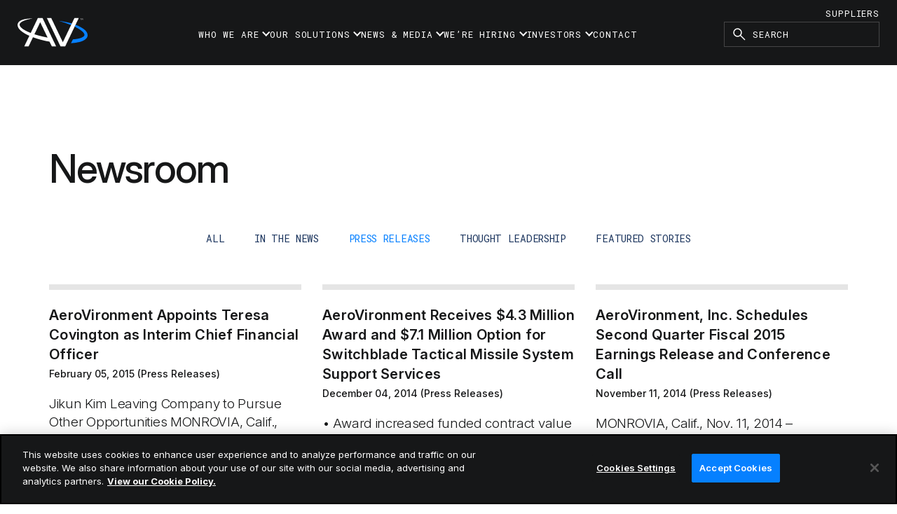

--- FILE ---
content_type: text/html; charset=UTF-8
request_url: https://www.avinc.com/resources/press-releases/P210
body_size: 13265
content:

<!DOCTYPE html>
<html lang="en">
<head>
	
	<meta name="google-site-verification" content="UNsVvQ8pFWelyCvWgy-PMePFIGYbTgApxn1ZcQkcgqk" />

	
		    
    
    
    <script src="https://cdn.cookielaw.org/scripttemplates/otSDKStub.js"  type="text/javascript" charset="UTF-8" data-domain-script="8e9d97e4-fb59-4a81-a5a2-0fdbd585c724" ></script>
    <script type="text/javascript">
        function OptanonWrapper() {
            if ((typeof customCookieSwitch === "function") || (typeof customCookieSwitch === "object")) {customCookieSwitch();}
            $('.cta-showroom-widget:not(.no-cookie-banner)').addClass('no-cookie-banner');
        }
    </script>

    
    
    <meta charset="utf-8">
    
        
    <!-- Google Tag Manager -->
    <script type="text/plain" class="optanon-category-C0002">(function (w, d, s, l, i) {
            w[l] = w[l] || []; w[l].push({
                'gtm.start':
                    new Date().getTime(), event: 'gtm.js'
            }); var f = d.getElementsByTagName(s)[0],
                j = d.createElement(s), dl = l != 'dataLayer' ? '&l=' + l : ''; j.async = true; j.src =
                    'https://www.googletagmanager.com/gtm.js?id=' + i + dl; f.parentNode.insertBefore(j, f);
        })(window, document, 'script', 'dataLayer', 'GTM-57FBPMF');</script>
    <!-- End Google Tag Manager -->

    <!-- Global site tag (UA) - Universal Analytics: UA-3429530-1 -->
    <script type="text/plain" class="optanon-category-C0002">
        (function(i,s,o,g,r,a,m){i['GoogleAnalyticsObject']=r;i[r]=i[r]||function(){(i[r].q=i[r].q||[]).push(arguments)},i[r].l=1*new Date();a=s.createElement(o),
        m=s.getElementsByTagName(o)[0];a.async=1;a.src=g;m.parentNode.insertBefore(a,m)
        })(window,document,'script','//www.google-analytics.com/analytics.js','ga');
        
        ga('create', 'UA-3429530-1', 'avinc.com');
        ga('require', 'linkid', 'linkid.js');
        ga('send', 'pageview');
    </script>
    
    <!-- Google Ads: 1004484551 -->
    <script type="text/plain" class="optanon-category-C0004">
        gtag('config', 'AW-1004484551');
    </script>

    <!-- Facebook Pixel Code -->
    <script type="text/plain" class="optanon-category-C0004">
        !function(f,b,e,v,n,t,s)
        {if(f.fbq)return;n=f.fbq=function(){n.callMethod?
        n.callMethod.apply(n,arguments):n.queue.push(arguments)};
        if(!f._fbq)f._fbq=n;n.push=n;n.loaded=!0;n.version='2.0';
        n.queue=[];t=b.createElement(e);t.async=!0;
        t.src=v;s=b.getElementsByTagName(e)[0];
        s.parentNode.insertBefore(t,s)}(window, document,'script',
        'https://connect.facebook.net/en_US/fbevents.js');
        fbq('init', '855178108675005');
        fbq('track', 'PageView');
    </script>
    <noscript><img height="1" width="1" style="display:none" data-src="https://www.facebook.com/tr?id=855178108675005&ev=PageView&noscript=1" class="optanon-category-C0004"/></noscript>
    <!-- End Facebook Pixel Code -->
    
    
    <meta http-equiv="X-UA-Compatible" content="IE=edge">
    <meta name="viewport" content="width=device-width, initial-scale=1" />
    <title>News & Events | AV News, Press Releases & Thought Leadership.</title>
<meta name='keywords' content='' />
<meta name='description' content='Press releases, case studies, upcoming events, thought leadership &amp; industry updates. Autonomous Systems, UAS Uncrewed Aerial Vehicles UAV &amp; Battlefield Military Drones.' />
<link rel='canonical' href='https://www.avinc.com/resources/press-releases/P210' />

<meta property="og:type" content="website" />
<meta property="og:url" content="https://www.avinc.com/resources/press-releases/P210" />
<meta property="og:title" content="News & Events | AV News, Press Releases & Thought Leadership." />
<meta property="og:description" content="Press releases, case studies, upcoming events, thought leadership &amp; industry updates. Autonomous Systems, UAS Uncrewed Aerial Vehicles UAV &amp; Battlefield Military Drones." />
<meta property="og:site_name" content="AeroVironment, Inc.">

<meta name="twitter:card" content="summary_large_image">
<meta name="twitter:site" content="@aerovironment">
<meta name="twitter:creator" content="@aerovironment">
<meta name="twitter:title" content="News & Events | AV News, Press Releases & Thought Leadership.">
<meta name="twitter:description" content="Press releases, case studies, upcoming events, thought leadership &amp; industry updates. Autonomous Systems, UAS Uncrewed Aerial Vehicles UAV &amp; Battlefield Military Drones.">

    <meta property="og:image" content="https://www.avinc.com/images/ui-assets/AV_Logo_PWC-social-tn-default.png" />
    <meta name="twitter:image" content="https://www.avinc.com/images/ui-assets/AV_Logo_PWC-social-tn-default.png">
    <meta name="twitter:image:alt" content="Thumbnail Image for AV Website">
    
    
    <link rel="icon" href="/images/ico/favicon.ico" sizes="32x32">
    <link rel="icon" href="/images/ico/favicon.svg" type="image/svg+xml">
    <link rel="icon" type="image/png" sizes="16x16" href="/images/ico/favicon-16x16.png">
    <link rel="icon" type="image/png" sizes="96x96" href="/images/ico/favicon-96x96.png">
    <link rel="apple-touch-icon" sizes="120x120" href="/images/ico/favicon-120x120.png">
    <link rel="apple-touch-icon" href="/images/ico/favicon-180x180-apple-touch-icon.png">
    <link rel="manifest" href="/images/ico/manifest.json">
    
    
    <meta name="msapplication-TileColor" content="#ffffff">
    <meta name="theme-color" content="#ffffff">
    

    
    
    <link rel="preconnect" href="https://fonts.googleapis.com">
    <link rel="preconnect" href="https://fonts.gstatic.com" crossorigin>
    <link href="https://fonts.googleapis.com/css2?family=Inter:ital,opsz,wght@0,14..32,100..900;1,14..32,100..900&family=Michroma&family=Roboto+Mono:ital,wght@0,100..700;1,100..700&display=swap" rel="stylesheet">
    <link href="/css/styles-global.css?v=125" rel="stylesheet" type="text/css">
    
    <!-- HTML5 shim and Respond.js for IE8 support of HTML5 elements and media queries -->
    <!--[if lt IE 9]>
    <script src="https://oss.maxcdn.com/respond/1.4.2/respond.min.js"></script>
    <![endif]-->
    
    <!--[if lt IE 8]>
    <script>
    alert("This Website is optimized for Internet Explorer 8 and higher. For the intended experience, please upgrade your browser or switch to an alternative browser such as Google Chrome or Mozilla Firefox");
    </script>
    <![endif]-->
    
    <script src="/scripts/modernizr-custom-2-28-18.js" async></script>
    <script src="/scripts/jquery-3.7.1.min.js"></script>
    

    <script src="https://player.vimeo.com/api/player.js"></script>
	

	
	
	
	
</head>
<body id="body">


<!-- Google Tag Manager (noscript) -->
<noscript><iframe src="https://www.googletagmanager.com/ns.html?id=GTM-57FBPMF" height="0" width="0"
        style="display:none;visibility:hidden" class="optanon-category-C0002"></iframe></noscript>
<!-- End Google Tag Manager (noscript) -->
<svg xmlns="https://www.w3.org/2000/svg" display="none"><symbol id="social-icon-google" viewbox="0 0 100 100"><path class="icon-google" d="M79.5 5H55.145c-6.383 0-14.422 0.942-21.158 6.49 -5.09 4.374-7.566 10.392-7.566 15.828 0 9.211 7.094 18.546 19.625 18.546 1.182 0 2.477-0.12 3.787-0.235 -0.592 1.413-1.189 2.594-1.189 4.605 0 3.663 1.893 5.903 3.547 8.03 -5.314 0.352-15.248 0.942-22.582 5.428 -6.975 4.142-9.107 10.16-9.107 14.414C20.5 86.846 28.779 95 45.924 95c20.336 0 31.098-11.22 31.098-22.33 0-8.142-4.73-12.164-9.932-16.534l-4.258-3.305c-1.295-1.065-3.068-2.479-3.068-5.08 0-2.597 1.773-4.254 3.307-5.789 4.963-3.896 9.932-8.03 9.932-16.77 0-8.979-5.68-13.704-8.396-15.947h7.334L79.5 5zM69.104 77.279c0 7.323-6.033 12.753-17.385 12.753 -12.648 0-20.809-6.024-20.809-14.405 0-8.392 7.568-11.218 10.166-12.164 4.969-1.656 11.352-1.891 12.414-1.891 1.184 0 1.775 0 2.725 0.116C65.203 68.065 69.104 71.257 69.104 77.279zM59.643 39.249c-1.893 1.886-5.088 3.305-8.045 3.305 -10.164 0-14.773-13.113-14.773-21.023 0-3.072 0.592-6.258 2.598-8.74 1.893-2.362 5.201-3.899 8.277-3.899 9.811 0 14.9 13.229 14.9 21.73C62.6 32.752 62.359 36.528 59.643 39.249z"/></symbol><symbol id="social-icon-facebook" viewbox="0 0 100 100"><path class="icon-facebook" d="M94.5,0h-89C2.5,0,0,2.5,0,5.5v89c0,3,2.5,5.5,5.5,5.5h47.9V61.3h-13V46.2h13V35.1 c0-12.9,7.9-19.9,19.4-19.9c5.5,0,10.3,0.4,11.6,0.6v13.5l-8,0c-6.3,0-7.5,3-7.5,7.3v9.6h14.9L82,61.3H69V100h25.5 c3,0,5.5-2.5,5.5-5.5v-89C100,2.5,97.5,0,94.5,0z"/></symbol><symbol id="social-icon-twitter" viewbox="0 0 100 100"><path class="icon-twitter" d="M100,19c-3.7,1.6-7.6,2.7-11.8,3.2c4.2-2.5,7.5-6.6,9-11.4c-4,2.4-8.4,4.1-13,5c-3.7-4-9.1-6.5-15-6.5 c-11.3,0-20.5,9.2-20.5,20.5c0,1.6,0.2,3.2,0.5,4.7c-17.1-0.9-32.2-9-42.3-21.4c-1.8,3-2.8,6.6-2.8,10.3c0,7.1,3.6,13.4,9.1,17.1 c-3.4-0.1-6.5-1-9.3-2.6c0,0.1,0,0.2,0,0.3c0,9.9,7.1,18.2,16.5,20.1c-1.7,0.5-3.5,0.7-5.4,0.7c-1.3,0-2.6-0.1-3.9-0.4 c2.6,8.2,10.2,14.1,19.2,14.2c-7,5.5-15.9,8.8-25.5,8.8c-1.7,0-3.3-0.1-4.9-0.3c9.1,5.8,19.9,9.2,31.4,9.2 c37.7,0,58.4-31.3,58.4-58.4c0-0.9,0-1.8-0.1-2.7C93.8,26.7,97.2,23.1,100,19z"/></symbol><symbol id="social-icon-linkedin" viewbox="0 0 100 100"><path class="icon-linkedin" d="M95 59.727V93H75.71V61.955c0-7.799-2.79-13.121-9.773-13.121 -5.33 0-8.502 3.587-9.897 7.056 -0.509 1.241-0.64 2.967-0.64 4.704V93H36.104c0 0 0.26-52.58 0-58.028h19.295v8.225c-0.039 0.062-0.09 0.128-0.127 0.188h0.127v-0.188c2.563-3.948 7.141-9.588 17.388-9.588C85.483 33.609 95 41.903 95 59.727zM15.919 7C9.318 7 5 11.33 5 17.024c0 5.57 4.193 10.031 10.663 10.031h0.129c6.729 0 10.914-4.46 10.914-10.031C26.579 11.33 22.521 7 15.919 7zM6.146 93h19.289V34.972H6.146V93z"/></symbol><symbol id="social-icon-youtube" viewbox="0 0 100 100"><path d="M99,30c0,0-1-6.9-4-9.9c-3.8-4-8.1-4-10-4.2c-14-1-35-1-35-1h0c0,0-21,0-35,1c-2,0.2-6.2,0.3-10,4.2 c-3,3-4,9.9-4,9.9s-1,8.1-1,16.2v7.6C0,61.9,1,70,1,70s1,6.9,4,9.9c3.8,4,8.8,3.9,11,4.3c8,0.8,34,1,34,1s21,0,35-1 c2-0.2,6.2-0.3,10-4.2c3-3,4-9.9,4-9.9s1-8.1,1-16.2v-7.6C100,38.1,99,30,99,30z M39.7,63l0-28.1l27,14.1L39.7,63z"/></symbol><symbol id="social-icon-instagram" viewbox="0 0 100 100"><path class="icon-instagram" d="M50,9c13.4,0,14.9,0.1,20.2,0.3c4.9,0.2,7.5,1,9.3,1.7c2.3,0.9,4,2,5.7,3.7c1.7,1.7,2.8,3.4,3.7,5.7
		c0.7,1.8,1.5,4.4,1.7,9.3C90.9,35.1,91,36.6,91,50s-0.1,14.9-0.3,20.2c-0.2,4.9-1,7.5-1.7,9.3c-0.9,2.3-2,4-3.7,5.7
		c-1.7,1.7-3.4,2.8-5.7,3.7c-1.8,0.7-4.4,1.5-9.3,1.7C64.9,90.9,63.4,91,50,91s-14.9-0.1-20.2-0.3c-4.9-0.2-7.5-1-9.3-1.7
		c-2.3-0.9-4-2-5.7-3.7c-1.7-1.7-2.8-3.4-3.7-5.7c-0.7-1.8-1.5-4.4-1.7-9.3C9.1,64.9,9,63.4,9,50s0.1-14.9,0.3-20.2
		c0.2-4.9,1-7.5,1.7-9.3c0.9-2.3,2-4,3.7-5.7c1.7-1.7,3.4-2.8,5.7-3.7c1.8-0.7,4.4-1.5,9.3-1.7C35.1,9.1,36.6,9,50,9 M50,0
		C36.4,0,34.7,0.1,29.4,0.3c-5.3,0.2-9,1.1-12.1,2.3c-3.3,1.3-6.1,3-8.9,5.8c-2.8,2.8-4.5,5.6-5.8,8.9c-1.2,3.2-2.1,6.8-2.3,12.1
		C0.1,34.7,0,36.4,0,50c0,13.6,0.1,15.3,0.3,20.6c0.2,5.3,1.1,9,2.3,12.1c1.3,3.3,3,6.1,5.8,8.9c2.8,2.8,5.6,4.5,8.9,5.8
		c3.2,1.2,6.8,2.1,12.1,2.3c5.3,0.2,7,0.3,20.6,0.3s15.3-0.1,20.6-0.3c5.3-0.2,9-1.1,12.1-2.3c3.3-1.3,6.1-3,8.9-5.8
		c2.8-2.8,4.5-5.6,5.8-8.9c1.2-3.2,2.1-6.8,2.3-12.1c0.2-5.3,0.3-7,0.3-20.6s-0.1-15.3-0.3-20.6c-0.2-5.3-1.1-9-2.3-12.1
		c-1.3-3.3-3-6.1-5.8-8.9c-2.8-2.8-5.6-4.5-8.9-5.8c-3.2-1.2-6.8-2.1-12.1-2.3C65.3,0.1,63.6,0,50,0L50,0z"/><path d="M50,24.3c-14.2,0-25.7,11.5-25.7,25.7S35.8,75.7,50,75.7S75.7,64.2,75.7,50S64.2,24.3,50,24.3z M50,66.7
		c-9.2,0-16.7-7.5-16.7-16.7S40.8,33.3,50,33.3S66.7,40.8,66.7,50S59.2,66.7,50,66.7z"/><circle cx="76.7" cy="23.3" r="6"/></symbol><symbol id="social-icon-x" viewbox="0 0 100 88.23"><path class="icon-x" d="m78.76,0h15.33l-33.5,37.37,39.41,50.86h-30.86l-24.17-30.85-27.65,30.85H1.97l35.83-39.98L0,0h31.64l21.85,28.19L78.76,0Zm-5.38,79.27h8.5L27.02,8.49h-9.12l55.47,70.79Z"/></symbol></svg>



<header class="header">
    
    <nav class="nav navbar navbar-default navbar-fixed-top">
        <!--<div class="container-fluid">-->
            <div class="navbar-header">
                <button type="button" class="navbar-toggle collapsed" data-toggle="collapse" data-target="#header-nav-collapse">
                    <span class="sr-only">Toggle navigation</span>
                    <span class="icon-bar top-bar"></span>
                    <span class="icon-bar middle-bar"></span>
                    <span class="icon-bar bottom-bar"></span>
                </button>
                <a class="navbar-brand" href="/">
                    <img src="/images/ui-assets/AVLogo@2x.svg" alt="AV (AeroVironment, Inc.) Logo">
                </a>
            </div>

            <div class="collapse navbar-collapse" id="header-nav-collapse">
                    <ul class="nav navbar-nav" role="navigation" aria-label="Main Navigation">
                        
                
                        <li class="dropdown ">
                            <a href="/about" class="dropdown-toggle" data-toggle="dropdown"  aria-haspopup="true" role="button" aria-expanded="false">Who We Are <span class="caret"></span></a>
                            
                            <div class="dropdown-menu dropdown-accordion " role="menu">
                                <div class="row">
                            
                                    
                                    
                                    
                                    
                                    <div class="nav-menu-col col-xs-12 col-sm-4">
                                    
                                        
                                            
                                                                            
                                        <span class="nav_section_title"><a href="/about" class="menu-accordion-no-trigger h3">About Us</a><a href="#nav-accordion-col-1-1-who-we-are1" class="menu-accordion-trigger h3" data-toggle="collapse" aria-expanded="false" aria-controls="nav-accordion-col-1-1-who-we-are1">About Us <span class="caret"></span></a></span>
                                            <ul class="nav-menu-accordion collapse" id="nav-accordion-col-1-1-who-we-are1">
                                        
                                        
                                    
                                    
                                        
                                        
                                            <li class="visible-xs"><a href="/about" class="header-nav-link">About Overview</a></li>
                                        
                                        
                                    
                                    
                                        
                                        
                                            <li class=""><a href="/about/team" class="header-nav-link">Leadership Team</a></li>
                                        
                                        
                                    
                                    
                                        
                                        
                                            <li class=""><a href="/about/team/board-of-directors" class="header-nav-link">Board of Directors</a></li>
                                        
                                        
                                    
                                    
                                        
                                        
                                            <li class=""><a href="/about/team/strategic-advisory-group" class="header-nav-link">Strategic Advisory Group</a></li>
                                        
                                        
                                    
                                    
                                        
                                        
                                            <li class=""><a href="/corporate-overview/" class="header-nav-link" target="_blank">2025 Annual Report</a></li>
                                        
                                        
                                    
                                    
                                        
                                        
                                            <li class=""><a href="/about/core-values" class="header-nav-link">Core Values</a></li>
                                        
                                        
                                        </ul>
                                        
                                    </div>
                                    
                                    
                                    
                                    
                                    
                                    
                                    
                                    <div class="nav-menu-col col-xs-12 col-sm-4">
                                    
                                        
                                            
                                                                            
                                        <span class="nav_section_title"><a href="/about/corporate-social-responsibility" class="menu-accordion-no-trigger h3">Corporate Social Responsibility</a><a href="#nav-accordion-col-2-1-who-we-are1" class="menu-accordion-trigger h3" data-toggle="collapse" aria-expanded="false" aria-controls="nav-accordion-col-2-1-who-we-are1">Corporate Social Responsibility <span class="caret"></span></a></span>
                                            <ul class="nav-menu-accordion collapse" id="nav-accordion-col-2-1-who-we-are1">
                                        
                                        
                                    
                                    
                                        
                                        
                                            <li class="visible-xs"><a href="/about/corporate-social-responsibility" class="header-nav-link">CSR Overview</a></li>
                                        
                                        
                                    
                                    
                                        
                                        
                                            <li class=""><a href="https://www.flipsnack.com/68CAD6ED75E/aerovironment-inc-csr-report-2025/full-view.html" class="header-nav-link">2025 Corporate Social Responsibility Report</a></li>
                                        
                                        
                                    
                                    
                                        
                                        
                                            <li class=""><a href="/about/corporate-social-responsibility#policies_approaches" class="header-nav-link">Policies & Approaches</a></li>
                                        
                                        
                                        </ul>
                                        
                                        


                                        
                                    </div>
                                    
                                    
                                    
                                                                      
                            
                                </div>
                            </div>
                            
                        </li>
                       
                
                        <li class="dropdown dropdown-100-w">
                            <a href="/uas" class="dropdown-toggle" data-toggle="dropdown"  aria-haspopup="true" role="button" aria-expanded="false">Our Solutions <span class="caret"></span></a>
                            
                            <div class="dropdown-menu dropdown-accordion dropdown-100-w" role="menu">
                                <div class="row">
                            
                                    
                                    
                                    
                                    
                                    <div class="nav-menu-col col-xs-12 col-sm-4">
                                    
                                        
                                            
                                                                            
                                        <span class="nav_section_title"><a href="/uas" class="menu-accordion-no-trigger h3">Autonomous Systems</a><a href="#nav-accordion-col-1-1-our-solutions" class="menu-accordion-trigger h3" data-toggle="collapse" aria-expanded="false" aria-controls="nav-accordion-col-1-1-our-solutions">Autonomous Systems <span class="caret"></span></a></span>
                                            <ul class="nav-menu-accordion collapse" id="nav-accordion-col-1-1-our-solutions">
                                        
                                        
                                    
                                    
                                        
                                        
                                            <li class="visible-xs"><a href="/uas" class="header-nav-link">UAS Overview</a></li>
                                        
                                        
                                    
                                    
                                        
                                        
                                            <li class="nav_grp"><a href="/uas/jump-20-X" class="header-nav-link">JUMP&reg; 20-X</a></li>
                                        
                                        
                                    
                                    
                                        
                                        
                                            <li class="nav_grp"><a href="/uas/jump-20" class="header-nav-link">JUMP&reg; 20</a></li>
                                        
                                        
                                    
                                    
                                        
                                        
                                            <li class="nav_grp"><a href="/uas/t-20" class="header-nav-link">T-20&trade;</a></li>
                                        
                                        
                                    
                                    
                                        
                                        
                                            <li class="nav_grp"><a href="/uas/p550" class="header-nav-link">P550™</a></li>
                                        
                                        
                                    
                                    
                                        
                                        
                                            <li class="nav_grp"><a href="/uas/puma-le" class="header-nav-link">Puma&trade; LE</a></li>
                                        
                                        
                                    
                                    
                                        
                                        
                                            <li class="nav_grp"><a href="/uas/puma-ae" class="header-nav-link">Puma&trade; 3 AE</a></li>
                                        
                                        
                                    
                                    
                                        
                                        
                                            <li class="nav_grp"><a href="/uas/puma-ae" class="header-nav-link">Puma VTOL</a></li>
                                        
                                        
                                    
                                    
                                        
                                        
                                            <li class="nav_grp"><a href="https://bluehalo.com/c-uas-autonomous-systems/autonomous-systems/#haloswarm" class="header-nav-link">HaloSwarm</a></li>
                                        
                                        
                                    
                                    
                                        
                                        
                                            <li class="nav_grp"><a href="https://bluehalo.com/c-uas-autonomous-systems/autonomous-systems/#uas" class="header-nav-link">BlueHalo Uncrewed Aerial Systems</a></li>
                                        
                                        
                                    
                                    
                                        
                                        
                                            <li class="nav_grp"><a href="/uas/raven" class="header-nav-link">Raven&reg; B</a></li>
                                        
                                        
                                    
                                    
                                        
                                        
                                            <li class=""><a href="/uas/vapor-cle" class="header-nav-link">VAPOR&reg; CLE Helicopter UAS</a></li>
                                        
                                        
                                    
                                    
                                        
                                        
                                            <li class="nav_grp"><a href="/uas/vapor" class="header-nav-link">VAPOR&reg; Helicopter UAS</a></li>
                                        
                                        
                                    
                                    
                                        
                                        
                                            <li class="nav_grp multi-language"><a href="https://www.avinc.com/ugv/telemax-evo/" class="header-nav-link">telemax&trade; EVO</a></li>
                                        
                                        
                                    
                                    
                                        
                                        
                                            <li class="nav_grp multi-language"><a href="https://www.avinc.com/ugv/teodor-evo/" class="header-nav-link">tEODor&trade; EVO</a></li>
                                        
                                        
                                    
                                    
                                        
                                        
                                            <li class="nav_grp multi-language"><a href="https://www.avinc.com/ugv/service-vehicles-and-mobile-checkpoints/" class="header-nav-link">Service Vehicles & Mobile Checkpoints</a></li>
                                        
                                        
                                        </ul>
                                        
                                    </div>
                                    
                                    
                                    
                                    
                                    
                                    
                                    
                                    <div class="nav-menu-col col-xs-12 col-sm-4">
                                    
                                        
                                            
                                                                            
                                        <span class="nav_section_title"><a href="/lms" class="menu-accordion-no-trigger h3">Loitering Munition Systems</a><a href="#nav-accordion-col-2-1-our-solutions" class="menu-accordion-trigger h3" data-toggle="collapse" aria-expanded="false" aria-controls="nav-accordion-col-2-1-our-solutions">Loitering Munition Systems <span class="caret"></span></a></span>
                                            <ul class="nav-menu-accordion collapse" id="nav-accordion-col-2-1-our-solutions">
                                        
                                        
                                    
                                    
                                        
                                        
                                            <li class="visible-xs"><a href="/lms" class="header-nav-link">LMS Overview</a></li>
                                        
                                        
                                    
                                    
                                        
                                        
                                            <li class=""><a href="/lms/switchblade-600-block2" class="header-nav-link">Switchblade&reg; 600 Block 2</a></li>
                                        
                                        
                                    
                                    
                                        
                                        
                                            <li class=""><a href="/lms/switchblade-600" class="header-nav-link">Switchblade&reg; 600</a></li>
                                        
                                        
                                    
                                    
                                        
                                        
                                            <li class=""><a href="/lms/switchblade-400" class="header-nav-link">Switchblade&reg; 400</a></li>
                                        
                                        
                                    
                                    
                                        
                                        
                                            <li class=""><a href="/lms/switchblade" class="header-nav-link">Switchblade&reg; 300 Block 20</a></li>
                                        
                                        
                                    
                                    
                                        
                                        
                                            <li class=""><a href="/lms/blackwing" class="header-nav-link">Blackwing&trade;</a></li>
                                        
                                        
                                    
                                    
                                        
                                            
                                        
                                        </ul>      
                                                                            
                                        <span class="nav_section_title"><span class="menu-accordion-no-trigger h3">C-UAS</span><a href="#nav-accordion-col-2-8-our-solutions" class="menu-accordion-trigger h3" data-toggle="collapse" aria-expanded="false" aria-controls="nav-accordion-col-2-8-our-solutions">C-UAS <span class="caret"></span></a></span>
                                            <ul class="nav-menu-accordion collapse" id="nav-accordion-col-2-8-our-solutions">
                                        
                                        
                                    
                                    
                                        
                                        
                                            <li class=""><a href="https://bluehalo.com/c-uas-autonomous-systems/c-uas-directed-energy/#locust" class="header-nav-link">Locust</a></li>
                                        
                                        
                                    
                                    
                                        
                                        
                                            <li class=""><a href="https://bluehalo.com/c-uas-autonomous-systems/c-uas-kinetic/#freedom-eagle" class="header-nav-link">Freedom Eagle (FE-1)</a></li>
                                        
                                        
                                    
                                    
                                        
                                        
                                            <li class=""><a href="https://bluehalo.com/c-uas-autonomous-systems/c-uas-rf/#titan" class="header-nav-link" target="_blank">Titan C-UAS</a></li>
                                        
                                        
                                    
                                    
                                        
                                        
                                            <li class=""><a href="https://bluehalo.com/c-uas-autonomous-systems/c-uas-rf/#skyview" class="header-nav-link">Titan SV</a></li>
                                        
                                        
                                    
                                    
                                        
                                        
                                            <li class=""><a href="https://bluehalo.com/c-uas-autonomous-systems/c2-tracking-and-sensing/#vigilanthalo" class="header-nav-link">VigilantHalo</a></li>
                                        
                                        
                                    
                                    
                                        
                                        
                                            <li class=""><a href="https://bluehalo.com/c-uas-autonomous-systems/c2-tracking-and-sensing/#locust-tats" class="header-nav-link">Locust TATS</a></li>
                                        
                                        
                                    
                                    
                                        
                                            
                                        
                                        </ul>      
                                                                            
                                        <span class="nav_section_title"><a href="https://www.avinc.com/uas/reddragon" class="menu-accordion-no-trigger h3">One-Way Attack </a><a href="#nav-accordion-col-2-15-our-solutions" class="menu-accordion-trigger h3" data-toggle="collapse" aria-expanded="false" aria-controls="nav-accordion-col-2-15-our-solutions">One-Way Attack  <span class="caret"></span></a></span>
                                            <ul class="nav-menu-accordion collapse" id="nav-accordion-col-2-15-our-solutions">
                                        
                                        
                                    
                                    
                                        
                                        
                                            <li class=""><a href="https://www.avinc.com/uas/reddragon" class="header-nav-link">Red Dragon</a></li>
                                        
                                        
                                        </ul>
                                        
                                    </div>
                                    
                                    
                                    
                                    
                                    
                                    
                                    
                                    <div class="nav-menu-col col-xs-12 col-sm-4">
                                    
                                        
                                            
                                                                            
                                        <span class="nav_section_title"><span class="menu-accordion-no-trigger h3">Space</span><a href="#nav-accordion-col-3-1-our-solutions" class="menu-accordion-trigger h3" data-toggle="collapse" aria-expanded="false" aria-controls="nav-accordion-col-3-1-our-solutions">Space <span class="caret"></span></a></span>
                                            <ul class="nav-menu-accordion collapse" id="nav-accordion-col-3-1-our-solutions">
                                        
                                        
                                    
                                    
                                        
                                        
                                            <li class=""><a href="https://bluehalo.com/space/space-operations/#badger" class="header-nav-link">Badger</a></li>
                                        
                                        
                                    
                                    
                                        
                                        
                                            <li class=""><a href="https://bluehalo.com/space/space-operations/#wasp" class="header-nav-link">Wasp</a></li>
                                        
                                        
                                    
                                    
                                        
                                        
                                            <li class=""><a href="https://bluehalo.com/space/space-technologies/#laser-communications" class="header-nav-link">Laser Communications</a></li>
                                        
                                        
                                    
                                    
                                        
                                        
                                            <li class=""><a href="https://bluehalo.com/space/space-technologies/#space-qualified-hardware" class="header-nav-link">Space-Qualified Hardware</a></li>
                                        
                                        
                                    
                                    
                                        
                                        
                                            <li class=""><a href="https://bluehalo.com/space/advanced-space/#panther" class="header-nav-link">Panther</a></li>
                                        
                                        
                                    
                                    
                                        
                                        
                                            <li class=""><a href="https://bluehalo.com/space/advanced-space/#space-isr-and-resiliency" class="header-nav-link">Space ISR & Resiliency</a></li>
                                        
                                        
                                    
                                    
                                        
                                            
                                        
                                        </ul>      
                                                                            
                                        <span class="nav_section_title"><a href="https://bluehalo.com/cyber-ew/" class="menu-accordion-no-trigger h3">EW & Cyber</a><a href="#nav-accordion-col-3-8-our-solutions" class="menu-accordion-trigger h3" data-toggle="collapse" aria-expanded="false" aria-controls="nav-accordion-col-3-8-our-solutions">EW & Cyber <span class="caret"></span></a></span>
                                            <ul class="nav-menu-accordion collapse" id="nav-accordion-col-3-8-our-solutions">
                                        
                                        
                                    
                                    
                                        
                                            
                                        
                                        </ul>      
                                                                            
                                        <span class="nav_section_title"><a href="https://bluehalo.com/unmanned-maritime/" class="menu-accordion-no-trigger h3">Unmanned Maritime</a><a href="#nav-accordion-col-3-9-our-solutions" class="menu-accordion-trigger h3" data-toggle="collapse" aria-expanded="false" aria-controls="nav-accordion-col-3-9-our-solutions">Unmanned Maritime <span class="caret"></span></a></span>
                                            <ul class="nav-menu-accordion collapse" id="nav-accordion-col-3-9-our-solutions">
                                        
                                        
                                    
                                    
                                        
                                            
                                        
                                        </ul>      
                                                                            
                                        <span class="nav_section_title"><a href="https://bluehalo.com/artificial-intelligence/" class="menu-accordion-no-trigger h3">AI/ML</a><a href="#nav-accordion-col-3-10-our-solutions" class="menu-accordion-trigger h3" data-toggle="collapse" aria-expanded="false" aria-controls="nav-accordion-col-3-10-our-solutions">AI/ML <span class="caret"></span></a></span>
                                            <ul class="nav-menu-accordion collapse" id="nav-accordion-col-3-10-our-solutions">
                                        
                                        
                                    
                                    
                                        
                                            
                                        
                                        </ul>      
                                                                            
                                        <span class="nav_section_title"><a href="/maccready-works/av-halo" class="menu-accordion-no-trigger h3">AV_Halo</a><a href="#nav-accordion-col-3-11-our-solutions" class="menu-accordion-trigger h3" data-toggle="collapse" aria-expanded="false" aria-controls="nav-accordion-col-3-11-our-solutions">AV_Halo <span class="caret"></span></a></span>
                                            <ul class="nav-menu-accordion collapse" id="nav-accordion-col-3-11-our-solutions">
                                        
                                        
                                        </ul>
                                        
                                    </div>
                                    
                                    
                                    
                                    
                                    
                                    
                                    
                                    <div class="nav-menu-col col-xs-12 col-sm-4">
                                    
                                        
                                            
                                                                            
                                        <span class="nav_section_title"><a href="/maccready-works" class="menu-accordion-no-trigger h3">MacCready Works Advanced Solutions</a><a href="#nav-accordion-col-4-1-our-solutions" class="menu-accordion-trigger h3" data-toggle="collapse" aria-expanded="false" aria-controls="nav-accordion-col-4-1-our-solutions">MacCready Works Advanced Solutions <span class="caret"></span></a></span>
                                            <ul class="nav-menu-accordion collapse" id="nav-accordion-col-4-1-our-solutions">
                                        
                                        
                                    
                                    
                                        
                                        
                                            <li class="nav_grp visible-xs"><a href="/maccready-works" class="header-nav-link">MacCready Works Overview</a></li>
                                        
                                        
                                    
                                    
                                        
                                        
                                            <li class=""><a href="/maccready-works/aitoday" class="header-nav-link">AI Today</a></li>
                                        
                                        
                                    
                                    
                                        
                                        
                                            <li class=""><a href="/maccready-works/mars-helicopter" class="header-nav-link">Mars Helicopters </a></li>
                                        
                                        
                                    
                                    
                                        
                                            
                                        
                                        </ul>      
                                                                            
                                        <span class="nav_section_title"><a href="/about/haps" class="menu-accordion-no-trigger h3">High-Altitude Pseudo-Satellites</a><a href="#nav-accordion-col-4-5-our-solutions" class="menu-accordion-trigger h3" data-toggle="collapse" aria-expanded="false" aria-controls="nav-accordion-col-4-5-our-solutions">High-Altitude Pseudo-Satellites <span class="caret"></span></a></span>
                                            <ul class="nav-menu-accordion collapse" id="nav-accordion-col-4-5-our-solutions">
                                        
                                        
                                    
                                    
                                        
                                            
                                        
                                        </ul>      
                                                                            
                                        <span class="nav_section_title"><a href="https://www.tomahawkrobotics.com" class="menu-accordion-no-trigger h3">Ground Control Solutions</a><a href="#nav-accordion-col-4-6-our-solutions" class="menu-accordion-trigger h3" data-toggle="collapse" aria-expanded="false" aria-controls="nav-accordion-col-4-6-our-solutions">Ground Control Solutions <span class="caret"></span></a></span>
                                            <ul class="nav-menu-accordion collapse" id="nav-accordion-col-4-6-our-solutions">
                                        
                                        
                                    
                                    
                                        
                                            
                                        
                                        </ul>      
                                                                            
                                        <span class="nav_section_title"><a href="/uas/training-support-services" class="menu-accordion-no-trigger h3">Training & Support Services</a><a href="#nav-accordion-col-4-7-our-solutions" class="menu-accordion-trigger h3" data-toggle="collapse" aria-expanded="false" aria-controls="nav-accordion-col-4-7-our-solutions">Training & Support Services <span class="caret"></span></a></span>
                                            <ul class="nav-menu-accordion collapse" id="nav-accordion-col-4-7-our-solutions">
                                        
                                        
                                        </ul>
                                        
                                        


                                        
                                    </div>
                                    
                                    
                                    
                                                                      
                            
                                </div>
                            </div>
                            
                        </li>
                       
                
                        <li class="dropdown ">
                            <a href="/resources" class="dropdown-toggle" data-toggle="dropdown"  aria-haspopup="true" role="button" aria-expanded="false">News &amp; Media <span class="caret"></span></a>
                            
                            <div class="dropdown-menu dropdown-accordion " role="menu">
                                <div class="row">
                            
                                    
                                    
                                    
                                    
                                    <div class="nav-menu-col col-xs-12 col-sm-4">
                                    
                                        
                                        <ul>
                                        
                                        
                                            <li class=""><a href="/resources" class="header-nav-link">Newsroom</a></li>
                                        
                                        
                                    
                                    
                                        
                                        
                                            <li class=""><a href="/media_center" class="header-nav-link">Media Center</a></li>
                                        
                                        
                                        </ul>
                                        
                                        


                                        
                                    </div>
                                    
                                    
                                    
                                                                      
                            
                                </div>
                            </div>
                            
                        </li>
                       
                
                        <li class="dropdown ">
                            <a href="/careers" class="dropdown-toggle" data-toggle="dropdown"  aria-haspopup="true" role="button" aria-expanded="false">We&#8217;re Hiring <span class="caret"></span></a>
                            
                            <div class="dropdown-menu dropdown-accordion " role="menu">
                                <div class="row">
                            
                                    
                                    
                                    
                                    
                                    <div class="nav-menu-col col-xs-12 col-sm-4">
                                    
                                        
                                        <ul>
                                        
                                        
                                            <li class=""><a href="https://avav.wd1.myworkdayjobs.com/AVAV" class="header-nav-link" target="_blank">Explore AV Job Openings</a></li>
                                        
                                        
                                    
                                    
                                        
                                        
                                            <li class=""><a href="https://bluehalo.rec.pro.ukg.net/BLU1030BHAL/JobBoard/bb2ca424-cdd2-4b9f-82f4-4b89ae8b07e3/?q=&o=postedDateDesc " class="header-nav-link" target="_blank">Explore BlueHalo Job Openings</a></li>
                                        
                                        
                                    
                                    
                                        
                                        
                                            <li class=""><a href="/de/ugv/ugv-stellenangebote" class="header-nav-link">Explore Job Openings – Germany</a></li>
                                        
                                        
                                    
                                    
                                        
                                        
                                            <li class=""><a href="/careers/our-team" class="header-nav-link">Join Our Team</a></li>
                                        
                                        
                                    
                                    
                                        
                                        
                                            <li class=""><a href="/careers/culture" class="header-nav-link">Our Culture</a></li>
                                        
                                        
                                    
                                    
                                        
                                        
                                            <li class=""><a href="/myavbenefits" class="header-nav-link" target="_blank">Benefits & Compensation</a></li>
                                        
                                        
                                    
                                    
                                        
                                        
                                            <li class=""><a href="/careers/internships" class="header-nav-link">Internships</a></li>
                                        
                                        
                                        </ul>
                                        
                                        


                                        
                                    </div>
                                    
                                    
                                    
                                                                      
                            
                                </div>
                            </div>
                            
                        </li>
                       
                
                        <li class="dropdown ">
                            <a href="https://investor.avinc.com/" class="dropdown-toggle" data-toggle="dropdown"  aria-haspopup="true" role="button" aria-expanded="false">Investors <span class="caret"></span></a>
                            
                            <div class="dropdown-menu dropdown-accordion " role="menu">
                                <div class="row">
                            
                                    
                                    
                                    
                                    
                                    <div class="nav-menu-col col-xs-12 col-sm-4">
                                    
                                        
                                        <ul>
                                        
                                        
                                            <li class=""><a href="https://investor.avinc.com/investor-relations" class="header-nav-link" target="_blank">Investor Overview</a></li>
                                        
                                        
                                    
                                    
                                        
                                        
                                            <li class=""><a href="https://investor.avinc.com/news-events/events-and-presentations" class="header-nav-link" target="_blank">Events & Presentations</a></li>
                                        
                                        
                                    
                                    
                                        
                                        
                                            <li class=""><a href="https://investor.avinc.com/financial-information/financial-filings-and-releases" class="header-nav-link" target="_blank">Financial Information</a></li>
                                        
                                        
                                    
                                    
                                        
                                        
                                            <li class=""><a href="https://investor.avinc.com/stock-information/stock-performance" class="header-nav-link" target="_blank">Stock Information</a></li>
                                        
                                        
                                    
                                    
                                        
                                        
                                            <li class=""><a href="https://www.avinc.com/images/uploads/product_docs/AV_AS_9100D___ISO_9001_Certificate_2025%28r%29_1.pdf" class="header-nav-link" target="_blank">Quality Management System</a></li>
                                        
                                        
                                    
                                    
                                        
                                        
                                            <li class=""><a href="https://investor.avinc.com/contact-and-faq/contact-us" class="header-nav-link" target="_blank">Contact & FAQ</a></li>
                                        
                                        
                                        </ul>
                                        
                                        


                                        
                                    </div>
                                    
                                    
                                    
                                                                      
                            
                                </div>
                            </div>
                            
                        </li>
                       
                
                        <li class=" visible-xs">
                            <a href="https://suppliers.avinc.com" class="header-nav-link visible-xs">Suppliers </a>
                            
                                                                      
                            
                        </li>
                       
                
                        <li class="">
                            <a href="/contact" class="header-nav-link">Contact </a>
                            
                                                                      
                            
                        </li>
                                                            
                    </ul>
                
                
                
                <form class="navbar-form" target="_parent" method="post" action="https://www.avinc.com/"  >
<div class='hiddenFields'>
<input type="hidden" name="params" value="eyJyZXN1bHRfcGFnZSI6Ilwvc2VhcmNoXC9yZXN1bHRzIn0" />
<input type="hidden" name="ACT" value="53" />
<input type="hidden" name="site_id" value="1" />
<input type="hidden" name="csrf_token" value="ac9b557f34c9ba36dd31ecf5113869e0a2972711" />
</div>

   
                <ul class="mini-nav hidden-xs" role="navigation" aria-label="Secondary Navigation">
                    <li><a href="https://suppliers.avinc.com" target="_blank" rel="noopener noreferrer">Suppliers</a></li>
                </ul>
                <div class="form-group">
                    <label for="keywords" aria-label="Site-wide Keyword Search" class="sr-only">Site-wide Keyword Search</label>
                    <input type="text" name="keywords" id="keywords" class="header-search deletable form-control" placeholder="Search">
                    <button type="submit" value="submit" class="sr-only btn-search btn btn-default">Submit</button>
                </div>
               </form>
               
            </div><!-- /.navbar-collapse -->
        <!--</div>--><!-- /.container-fluid -->
   </nav>
   
</header>


  


<main id="content-container" role="main" class="main container no-banner-content">
    
    <article id="articles-assets" class="resources-articles article">
    		
    
    
        <div class="row">
            
            <h1 class="col-xs-12 col-sm-8 pull-left" style="line-height: 1;">Newsroom </h1>
    
            <div class="col-xs-12 col-sm-4 pull-right media-center-filter">
                <form>
                    <label for="form-select" class="sr-only">Select</label>
                    <div class="field-control">
                        <select name="select_drop" id="form-select" onchange="window.location.href = this.value;" style="display: none;">
                            <option value="" selected disabled>Filter By Division</option>
                            
                            
                            <option value="https://www.avinc.com/resources/press-releases/P210?category=40" >Uncrewed Aircraft Systems</option>
                            
                            <option value="https://www.avinc.com/resources/press-releases/P210?category=110" >Loitering Munition Systems</option>
                            
                            <option value="https://www.avinc.com/resources/press-releases/P210?category=109" >Uncrewed Ground Vehicles</option>
                            
                            <option value="https://www.avinc.com/resources/press-releases/P210?category=5" >Corporate</option>
                                                    
                        </select>            
                    </div>
                </form>
            </div>
                
            <div class="col-xs-12 news-pagination news-navigation">
    		<!--Page {current_page} of {total_pages}-->
    		    <ul class="pag-links">
                    <li><a href="/resources">all</a></li>
                    
                    <li><a href="/resources/av-in-the-news" >In The News</a></li>
                    
                    <li><a href="/resources/press-releases"  class="active" >Press Releases</a></li>
                    
                    <li><a href="/resources/thought-leadership" >Thought Leadership</a></li>
                    
                    <li><a href="/resources/case-studies" >Featured Stories</a></li>
                    
                    
    		    </ul>
    		</div>
    		<br clear="all" />
    		
        </div>
    	
    		
        <section class="row">
        
        
           
            
            
            
                
            <div class="entry-assets news-section col-xs-12 col-sm-6 col-md-4">
                
                
                    <hr style="margin-top:0;" />
                
    	  
                <h2 class="h3"><a href="/resources/press-releases/view/aerovironment-appoints-teresa-covington-as-interim-chief-financial-officer">AeroVironment Appoints Teresa Covington as Interim Chief Financial Officer</a></h2>
            
                <h6>February 05, 2015  (Press Releases)</h6>
                
                <p>Jikun Kim Leaving Company to Pursue Other Opportunities MONROVIA, Calif., February 5, 2015 -- AeroVironment,...</p>
            
                <a href="/resources/press-releases/view/aerovironment-appoints-teresa-covington-as-interim-chief-financial-officer" class="btn btn-default btn-sm">Read More</a>
            </div>

            
        
		
		
        
            
        
           
            
            
            
                
            <div class="entry-assets news-section col-xs-12 col-sm-6 col-md-4">
                
                
                    <hr style="margin-top:0;" />
                
    	  
                <h2 class="h3"><a href="/resources/press-releases/view/aerovironment-receives-4.3-million-award-and-7.1-million-option-for-switchb">AeroVironment Receives $4.3 Million Award and $7.1 Million Option for Switchblade Tactical Missile System Support Services</a></h2>
            
                <h6>December 04, 2014  (Press Releases)</h6>
                
                <p>• Award increased funded contract value to $63.8 million • Switchblade systems continue to protect...</p>
            
                <a href="/resources/press-releases/view/aerovironment-receives-4.3-million-award-and-7.1-million-option-for-switchb" class="btn btn-default btn-sm">Read More</a>
            </div>

            
        
		
		
        
            
        
           
            
            
            
                
            <div class="entry-assets news-section col-xs-12 col-sm-6 col-md-4">
                
                
                    <hr style="margin-top:0;" />
                
    	  
                <h2 class="h3"><a href="/resources/press-releases/view/aerovironment-inc.-schedules-second-quarter-fiscal-2015-earnings-release-an">AeroVironment, Inc. Schedules Second Quarter Fiscal 2015 Earnings Release and Conference Call</a></h2>
            
                <h6>November 11, 2014  (Press Releases)</h6>
                
                <p>MONROVIA, Calif., Nov. 11, 2014 – AeroVironment, Inc. (NASDAQ: AVAV) today announced it will issue financial...</p>
            
                <a href="/resources/press-releases/view/aerovironment-inc.-schedules-second-quarter-fiscal-2015-earnings-release-an" class="btn btn-default btn-sm">Read More</a>
            </div>

            
        
		
		
        
            
        
           
            
            
            
                
            <div class="entry-assets news-section col-xs-12 col-sm-6 col-md-4">
                
                
                    <hr style="margin-top:0;" />
                
    	  
                <h2 class="h3"><a href="/resources/press-releases/view/darpa-awards-aerovironment-phase-ii-tern-contract-to-develop-new-class-of-m">DARPA Awards AeroVironment Phase II Tern Contract to Develop New Class of Maritime Unmanned Aircraft</a></h2>
            
                <h6>October 08, 2014  (Press Releases)</h6>
                
                <p>• Tern intended as next-generation, mid-altitude, long-endurance unmanned aircraft system (UAS) •...</p>
            
                <a href="/resources/press-releases/view/darpa-awards-aerovironment-phase-ii-tern-contract-to-develop-new-class-of-m" class="btn btn-default btn-sm">Read More</a>
            </div>

            
        
		
		
        
            
        
           
            
            
            
                
            <div class="entry-assets news-section col-xs-12 col-sm-6 col-md-4">
                
                
                    <hr style="margin-top:0;" />
                
    	  
                <h2 class="h3"><a href="/resources/press-releases/view/u.s.-army-awards-aerovironment-27.2-million-for-rq-11b-raven-and-rq-20a-pum">U.S. Army Awards AeroVironment $27.2 Million for RQ-11B Raven and RQ-20A Puma Spare Parts</a></h2>
            
                <h6>September 30, 2014  (Press Releases)</h6>
                
                <p>• Latest orders increase total value of spare parts and upgrade awards to $77.6 million since May 2014 •...</p>
            
                <a href="/resources/press-releases/view/u.s.-army-awards-aerovironment-27.2-million-for-rq-11b-raven-and-rq-20a-pum" class="btn btn-default btn-sm">Read More</a>
            </div>

            
        
		
		
        
            
        
           
            
            
            
                
            <div class="entry-assets news-section col-xs-12 col-sm-6 col-md-4">
                
                
                    <hr style="margin-top:0;" />
                
    	  
                <h2 class="h3"><a href="/resources/press-releases/view/aerovironment-receives-22-million-rq-12-wasp-ae-small-unmanned-aircraft-sys">AeroVironment Receives $22 Million RQ-12 Wasp AE Small Unmanned Aircraft Systems Order for United States Marine Corps</a></h2>
            
                <h6>September 24, 2014  (Press Releases)</h6>
                
                <p>• Wasp AE to begin filling Marines next generation family of systems micro UAS requirement • Largest...</p>
            
                <a href="/resources/press-releases/view/aerovironment-receives-22-million-rq-12-wasp-ae-small-unmanned-aircraft-sys" class="btn btn-default btn-sm">Read More</a>
            </div>

            
        
		
		
        
            
        
           
            
            
            
                
            <div class="entry-assets news-section col-xs-12 col-sm-6 col-md-4">
                
                
                    <hr style="margin-top:0;" />
                
    	  
                <h2 class="h3"><a href="/resources/press-releases/view/aerovironment-inc.-schedules-first-quarter-2015-earnings-release-and-confer">AeroVironment, Inc. Schedules First Quarter Fiscal 2015 Earnings Release and Conference Call</a></h2>
            
                <h6>August 20, 2014  (Press Releases)</h6>
                
                <p>MONROVIA, Calif., August 20, 2014 – AeroVironment, Inc. (NASDAQ: AVAV) today announced it will issue...</p>
            
                <a href="/resources/press-releases/view/aerovironment-inc.-schedules-first-quarter-2015-earnings-release-and-confer" class="btn btn-default btn-sm">Read More</a>
            </div>

            
        
		
		
        
            
        
           
            
            
            
                
            <div class="entry-assets news-section col-xs-12 col-sm-6 col-md-4">
                
                
                    <hr style="margin-top:0;" />
                
    	  
                <h2 class="h3"><a href="/resources/press-releases/view/av-press-release-aerovironment-inc.-schedules-fourth-quarter-and-full-fisca">AeroVironment, Inc. Schedules Fourth Quarter and Full Fiscal 2014 Earnings Release and Conference Call</a></h2>
            
                <h6>June 24, 2014  (Press Releases)</h6>
                
                <p>MONROVIA, Calif., June 24 , 2014 – AeroVironment, Inc. (NASDAQ: AVAV) today announced it will issue...</p>
            
                <a href="/resources/press-releases/view/av-press-release-aerovironment-inc.-schedules-fourth-quarter-and-full-fisca" class="btn btn-default btn-sm">Read More</a>
            </div>

            
        
		
		
        
            
        
           
            
            
            
                
            <div class="entry-assets news-section col-xs-12 col-sm-6 col-md-4">
                
                
                    <hr style="margin-top:0;" />
                
    	  
                <h2 class="h3"><a href="/resources/press-releases/view/bp-and-aerovironment-launch-first-faa-approved-commercial-unmanned-aircraft">BP and AeroVironment Launch First FAA-Approved, Commercial Unmanned Aircraft Operations Over Land and Water; Providing Comprehensive GIS Services</a></h2>
            
                <h6>June 10, 2014  (Press Releases)</h6>
                
                <p> • FAA grants first-ever over-land restricted type certificate to AeroVironment Puma AE UAS for use in...</p>
            
                <a href="/resources/press-releases/view/bp-and-aerovironment-launch-first-faa-approved-commercial-unmanned-aircraft" class="btn btn-default btn-sm">Read More</a>
            </div>

            
        
		
		
        
            
        
		
		<div class="col-xs-12 news-pagination">
			
		<!--Page 24 of 34-->
		
		    <ul class="pag-links">
			    
                
			    <li><a href="https://www.avinc.com/resources/press-releases/P201">« previous</a></li>
                
                
                <li><a href="https://www.avinc.com/resources/press-releases/P189" class="page-22 ">22</a></li>
                
                <li><a href="https://www.avinc.com/resources/press-releases/P198" class="page-23 ">23</a></li>
                
                <li><a href="https://www.avinc.com/resources/press-releases/P207" class="page-24 active">24</a></li>
                
                <li><a href="https://www.avinc.com/resources/press-releases/P216" class="page-25 ">25</a></li>
                
                <li><a href="https://www.avinc.com/resources/press-releases/P225" class="page-26 ">26</a></li>
                
                
                <li><a href="https://www.avinc.com/resources/press-releases/P216">next »</a></li>
                
                
		    </ul>
		
			
		</div>
		<br clear="all" />
		<br>
		
		
        
        </section>
        
        
            
    
      
    </article>
    
    

</main>


<a href="#body" class="glyphicon glyphicon-circle-arrow-up scroll-to-top"></a>

<footer class="footer">
    <div class="container">
        <div class="footer-row">
            
            <div class="footer-col">
                <ul>
                    
                    <li class=""><h3><a href="/about" class="footer-nav-link">Company</a></h3></li>
                    
                    <li class=""><a href="/about" class="footer-nav-link">About Us</a></h3></li>
                    
                    <li class=""><a href="/about/team/board-of-directors" class="footer-nav-link">Board of Directors</a></h3></li>
                    
                    <li class=""><a href="/about/team" class="footer-nav-link">Leadership Team</a></h3></li>
                    
                    <li class=""><a href="http://investor.avinc.com/" class="footer-nav-link" target="_blank">Investors</a></h3></li>
                    
                    <li class=""><a href="/corporate-overview/" class="footer-nav-link" target="_blank">2025 Annual Report</a></h3></li>
                    
                    <li class=""><a href="/careers/our-team" class="footer-nav-link">Careers</a></h3></li>
                    
                    <li class=""><a href="/contact" class="footer-nav-link">Contact</a></h3></li>
                    
                    
                    <li style="padding-top: 30px;">
                        <!-- OneTrust Cookies Settings button start -->
                        <a id="ot-sdk-btn" class="ot-sdk-show-settings" style="border-color: #f3f3f3;color: #f3f3f3;background:#161718;">View Cookie Settings</a>
                        <!-- OneTrust Cookies Settings button end -->
                    </li>
                    
                </ul>
                
            </div>
            
            <div class="footer-col">
                <ul>
                    
                    <li class=""><h3><span class="footer-nav-link">Products & Systems</span></h3></li>
                    
                    <li class=""><a href="https://bluehalo.com/artificial-intelligence/" class="footer-nav-link">Artificial Intelligence</a></h3></li>
                    
                    <li class=""><a href="/maccready-works/av-halo" class="footer-nav-link">AV_Halo</a></h3></li>
                    
                    <li class=""><a href="https://bluehalo.com/c-uas-autonomous-systems/" class="footer-nav-link">C-UAS & Autonomous Systems</a></h3></li>
                    
                    <li class=""><a href="https://bluehalo.com/cyber-ew/" class="footer-nav-link">Electronic Warfare & Cyber</a></h3></li>
                    
                    <li class=""><a href="/maccready-works/haps" class="footer-nav-link">High-Altitude Pseudo-Satellites</a></h3></li>
                    
                    <li class=""><a href="/lms" class="footer-nav-link">Loitering Munition Systems</a></h3></li>
                    
                    <li class=""><a href="https://bluehalo.com/space/space-operations/" class="footer-nav-link">Space</a></h3></li>
                    
                    <li class=""><a href="https://www.tomahawkrobotics.com" class="footer-nav-link">Tomahawk Systems</a></h3></li>
                    
                    <li class=""><a href="/uas" class="footer-nav-link">Uncrewed Air Systems</a></h3></li>
                    
                    <li class=""><a href="/ugv" class="footer-nav-link">Uncrewed Ground Vehicles</a></h3></li>
                    
                    <li class=""><a href="https://bluehalo.com/unmanned-maritime/" class="footer-nav-link">Unmanned Maritime</a></h3></li>
                    
                    
                </ul>
                
            </div>
            
            <div class="footer-col">
                <ul>
                    
                    <li class=""><h3><a href="/maccready-works" class="footer-nav-link">MacCready Works</a></h3></li>
                    
                    <li class=""><h3><a href="/resources" class="footer-nav-link">News & Media</a></h3></li>
                    
                    
                </ul>
                
                    <a href="http://www.greatplacetowork.com/certified-company/1120493" title="Rating and Review" target="_blank" rel="noopener" class="footer-gptw-link social-icon">
                        <img src="/images/ui-assets/companyBadge_bw.png" alt="Certified Great Place to Work">
                    </a>
                
            </div>
            
        </div>
    </div>
  
    <nav class="nav copyright">
        <div class="container">
            
            <a class="navbar-brand" href="/"><img src="/images/ui-assets/AVLogo@2x.svg" alt="AeroVironment, Inc. (AV) Logo"></a>
            <ul class="icons-social">
                <li class="social-fb">
                    <a href="https://www.facebook.com/aerovironmentinc" class="footer-social-link social-icon" target="_blank">
                        <svg>
                            <use xlink:href="#social-icon-facebook"></use>
                        </svg>
                    </a>
                </li>
                <li class="social-tw">
                    <a href="https://twitter.com/aerovironment" class="footer-social-link social-icon" target="_blank">
                        <svg>
                            <use xlink:href="#social-icon-x"></use>
                        </svg>
                    </a>
                </li>
                <li class="social-instagram">
                    <a href="https://www.instagram.com/aerovironmentinc" class="footer-social-link social-icon" target="_blank">
                        <svg>
                            <use xlink:href="#social-icon-instagram"></use>
                        </svg>
                    </a>
                </li>
                <li class="social-yt">
                    <a href="https://www.youtube.com/user/AeroVironmentInc" class="footer-social-link social-icon" target="_blank">
                        <svg>
                            <use xlink:href="#social-icon-youtube"></use>
                        </svg>
                    </a>
                </li>
                <li class="social-linkedin">
                    <a href="https://www.linkedin.com/company/aerovironment" class="footer-social-link social-icon" target="_blank">
                        <svg>
                            <use xlink:href="#social-icon-linkedin"></use>
                        </svg>
                    </a>
                </li>
            </ul>
            <p>Copyright &copy; 2025 AeroVironment, Inc. - All rights reserved. AeroVironment and AV are trademarks of AeroVironment, Inc.<br>
                <br>
                <a href="/legal/privacy-policy" class="footer-corporate-link">Privacy</a> <a href="/legal/terms" class="footer-corporate-link">Terms</a> <a href="/legal/cookie-policy" class="footer-corporate-link">Cookies Policy</a> <a href="http://investor.avinc.com/" class="footer-corporate-link" target="_blank">Investors</a> <a href="http://investor.avinc.com/corporate-governance.cfm" class="footer-corporate-link" target="_blank">CA Transparency Act</a> <a href="/legal/ccpa-privacy-policy" class="footer-corporate-link">CCPA Privacy Policy</a></p>
      
        </div>
    </nav>
</footer>

<div class="modal fade" id="exit-warning" tabindex="-1" role="dialog" aria-labelledby="exit-warning">
    <div class="modal-dialog modal-lg" role="document">
        <div class="modal-content">
            <div class="modal-body">
                <strong>NOTICE:</strong> You are leaving the AeroVironment, Inc. website and are being directed to a website maintained by a third party that is not related to AeroVironment, Inc.<br />
                <br />
                We are not, by referring or linking to such third party website, incorporating its contents. We do not endorse or guarantee, and we disclaim any responsibility for: the content, products or services offered on such linked website, its performance or interaction with your computer, its security and privacy policies and practices, and any consequences that may result from visiting such linked website.
            </div>
            <div class="modal-footer">
                <a class="btn btn-default" data-dismiss="modal">Cancel</a>
                <a class="btn btn-primary" id="aggreeButton" target="_blank">OK</a>
            </div>
        </div>
    </div>
</div>


<script src="/scripts/scripts.min.js?v=38"></script>


<!--[if lt IE 9]>
<script src="/scripts/rem.min.js" type="text/javascript">
<![endif]-->

<script src="/scripts/custom-cookie-consent-switch.min.js?v=1"></script>

<!-- Twitter universal website tag code -->
<script type="text/plain" class="optanon-category-C0004">
!function(e,t,n,s,u,a){e.twq||(s=e.twq=function(){s.exe?s.exe.apply(s,arguments):s.queue.push(arguments);},s.version='1.1',s.queue=[],u=t.createElement(n),u.async=!0,u.src='//static.ads-twitter.com/uwt.js',
a=t.getElementsByTagName(n)[0],a.parentNode.insertBefore(u,a))}(window,document,'script');
// Insert Twitter Pixel ID and Standard Event data below
twq('init','o63vj');
twq('track','PageView');
</script>
<!-- End Twitter universal website tag code -->

<!-- LinkedIn Insight Tag -->
<script type="text/plain" class="optanon-category-C0004">
_linkedin_partner_id = "1408938";
window._linkedin_data_partner_ids = window._linkedin_data_partner_ids || [];
window._linkedin_data_partner_ids.push(_linkedin_partner_id);
</script><script type="text/plain" class="optanon-category-C0004">
(function(){var s = document.getElementsByTagName("script")[0];
var b = document.createElement("script");
b.type = "text/javascript";b.async = true;
b.src = "https://snap.licdn.com/li.lms-analytics/insight.min.js";
s.parentNode.insertBefore(b, s);})();
</script>
<noscript>
<img height="1" width="1" style="display:none;" alt="" data-src="https://px.ads.linkedin.com/collect/?pid=1408938&fmt=gif" class="optanon-category-C0004" />
</noscript>



</body>
</html>


--- FILE ---
content_type: text/css
request_url: https://www.avinc.com/css/styles-global.css?v=125
body_size: 50451
content:
:root{--av-stealth:#161718;--av-stealth-rgb:22, 23, 24;--av-stealth-80:#454546;--av-stealth-30:#B9B9BA;--av-stealth-05:#F3F3F3;--av-optic:#ffffff;--av-optic-rgb:255, 255, 255;--av-halo:#0680FF;--av-halo-rgb:6, 128, 255;--av-thermal:#eaea00;--av-gray-base:var(--av-stealth);--av-gray-darker:var(--av-gray-base);--av-gray-dark:var(--av-gray-base);--av-gray:var(--av-stealth-80);--av-gray-light:var(--av-stealth-30);--av-gray-lighter:var(--av-stealth-05);--av-brand-primary:var(--av-halo);--av-brand-secondary:#1c355e;--av-brand-success:#7bbc31;--av-brand-info:var(--av-thermal);--av-brand-warning:#f0ad4e;--av-brand-danger:#a94442;--av-font-sans-serif:"Inter", sans-serif;--av-font-monospace:"Roboto Mono", monospace;--av-font-numbers:"Michroma", sans-serif;--av-line-height-base:1.4;--av-line-height-numbers:1.1;--av-line-height-headers:1.2;--av-font-weight-base:400;--av-font-weight-light:300;--av-font-weight-mid:500;--av-font-weight-heavier:600;--av-font-weight-bold:700;--av-font-size-base:1rem;--av-font-size-h1:3.5rem;--av-font-size-h2:2.5rem;--av-font-size-h3:1.25rem;--av-font-size-body:1.188rem;--av-font-size-sm:0.8rem;--av-font-size-utility:0.75rem;--av-font-size-numbers:2.5rem;--av-letter-spacing-body:-0.3px;--av-letter-spacing-h1:-2px;--av-letter-spacing-h2:-1.4px;--av-letter-spacing-h3:-0.8px;--av-letter-spacing-btn:0.8px;--av-letter-spacing-eyebrow:1.28px;--av-letter-spacing-utility:0.84px;--av-transition:all 0.3s cubic-bezier(0.39, 0.58, 0.57, 1);--av-color-base:var(--av-stealth);--av-color-secondary:var(--av-optic);--av-link-color:var(--av-color-base);--av-link-color-hover:var(--av-color-base);--av-color-intro-p:var(--av-color-base);--av-brand-highlight:var(--av-brand-primary);--av-brand-primary-rgb:var(--av-halo-rgb);--av-color-btn-dots:var(--av-stealth-rgb);--av-button-sm-bg:var(--av-color-base);--av-button-sm-bg-hover:var(--av-brand-primary);--av-button-sm-color:var(--av-color-secondary);--av-button-sm-color-hover:var(--av-color-secondary);--av-button-sm-border:var(--av-color-base);--av-button-sm-border-hover:var(--av-brand-primary);--av-image-border-color:var(--av-gray-light);--av-cta-block-color-bg:var(--av-gray-lighter);--av-icon-new-window:url("data:image/svg+xml,%3Csvg xmlns='http://www.w3.org/2000/svg' class='icon-open-in-new' width='20' height='21' viewBox='0 0 20 21' fill='none'%3E%3Cpath class='icon-open-in-new-path' d='M4.5 17.21C4.0875 17.21 3.73437 17.0631 3.44062 16.7693C3.14687 16.4756 3 16.1225 3 15.71V4.70996C3 4.29746 3.14687 3.94434 3.44062 3.65059C3.73437 3.35684 4.0875 3.20996 4.5 3.20996H10V4.70996H4.5V15.71H15.5V10.21H17V15.71C17 16.1225 16.8531 16.4756 16.5594 16.7693C16.2656 17.0631 15.9125 17.21 15.5 17.21H4.5ZM8.0625 13.21L7 12.1475L14.4375 4.70996H12V3.20996H17V8.20996H15.5V5.77246L8.0625 13.21Z' fill='currentColor'/%3E%3C/svg%3E");--av-icon-arrow:url("data:image/svg+xml,%3Csvg xmlns='http://www.w3.org/2000/svg' class='icon-arrow' width='20' height='20' viewBox='0 0 20 20' fill='none'%3E%3Cpath class='icon-arrow-path' d='M13.925 10.96H4.80005V9.45996H13.925L9.73755 5.27246L10.8 4.20996L16.8 10.21L10.8 16.21L9.73755 15.1475L13.925 10.96Z' fill='currentColor'/%3E%3C/svg%3E")}
/*! normalize.css v3.0.2 | MIT License | git.io/normalize */
html{font-family:sans-serif;-ms-text-size-adjust:100%;-webkit-text-size-adjust:100%}body{margin:0}article,aside,details,figcaption,figure,footer,header,hgroup,main,menu,nav,section,summary{display:block}audio,canvas,progress,video{display:inline-block;vertical-align:baseline}audio:not([controls]){display:none;height:0}[hidden],template{display:none}a{background-color:transparent}a:active,a:hover{outline:0}abbr[title]{border-bottom:1px dotted}b,strong{font-weight:700}dfn{font-style:italic}h1{font-size:2em;margin:.67em 0}mark{background:#ff0;color:#000}small{font-size:80%}sub,sup{font-size:75%;line-height:0;position:relative;vertical-align:baseline}sup{top:-.5em}sub{bottom:-.25em}img{border:0}svg:not(:root){overflow:hidden}figure{margin:1em 40px}hr{-moz-box-sizing:content-box;box-sizing:content-box;height:0}pre{overflow:auto}code,kbd,pre,samp{font-family:monospace,monospace;font-size:1em}button,input,optgroup,select,textarea{color:inherit;font:inherit;margin:0}button{overflow:visible}button,select{text-transform:none}button,html input[type=button],input[type=reset],input[type=submit]{-webkit-appearance:button;cursor:pointer}button[disabled],html input[disabled]{cursor:default}button::-moz-focus-inner,input::-moz-focus-inner{border:0;padding:0}input{line-height:normal}input[type=checkbox],input[type=radio]{box-sizing:border-box;padding:0}input[type=number]::-webkit-inner-spin-button,input[type=number]::-webkit-outer-spin-button{height:auto}input[type=search]{-webkit-appearance:textfield;-moz-box-sizing:content-box;-webkit-box-sizing:content-box;box-sizing:content-box}input[type=search]::-webkit-search-cancel-button,input[type=search]::-webkit-search-decoration{-webkit-appearance:none}fieldset{border:1px solid silver;margin:0 2px;padding:.35em .625em .75em}legend{border:0}textarea{overflow:auto}optgroup{font-weight:700}table{border-collapse:collapse;border-spacing:0}legend,td,th{padding:0}
/*! Source: https://github.com/h5bp/html5-boilerplate/blob/master/src/css/main.css */
@-webkit-keyframes progress-bar-stripes{0%{background-position:40px 0}to{background-position:0 0}}@keyframes progress-bar-stripes{0%{background-position:40px 0}to{background-position:0 0}}@media print{*,:after,:before{background:0 0!important;color:#000!important;box-shadow:none!important;text-shadow:none!important}a,a:visited{text-decoration:underline}a[href^="#"]:after,a[href^="javascript:"]:after{content:""}blockquote,pre{border:1px solid #999}thead{display:table-header-group}blockquote,img,pre,tr{page-break-inside:avoid}img{max-width:100%!important}h2,h3,p{orphans:3;widows:3}h2,h3{page-break-after:avoid}select{background:#fff!important}.navbar{display:none}.btn>.caret,.dropup>.btn>.caret{border-top-color:#000!important}.label{border:1px solid #000}.table{border-collapse:collapse!important}.table td,.table th{background-color:#fff!important}.table-bordered td,.table-bordered th{border:1px solid #ddd!important}}@font-face{font-family:"Glyphicons Halflings";src:url(fonts/glyphicons-halflings-regular.eot);src:url(fonts/glyphicons-halflings-regular.eot?#iefix)format("embedded-opentype"),url(fonts/glyphicons-halflings-regular.woff2)format("woff2"),url(fonts/glyphicons-halflings-regular.woff)format("woff"),url(fonts/glyphicons-halflings-regular.ttf)format("truetype"),url(fonts/glyphicons-halflings-regular.svg#glyphicons_halflingsregular)format("svg")}.glyphicon{position:relative;top:1px;display:inline-block;font-family:"Glyphicons Halflings";font-style:normal;font-weight:400;line-height:1;-webkit-font-smoothing:antialiased;-moz-osx-font-smoothing:grayscale}.glyphicon-asterisk:before{content:"*"}.glyphicon-plus:before{content:"+"}.glyphicon-eur:before,.glyphicon-euro:before{content:"€"}.glyphicon-minus:before{content:"−"}.glyphicon-cloud:before{content:"☁"}.glyphicon-envelope:before{content:"✉"}.glyphicon-pencil:before{content:"✏"}.glyphicon-glass:before{content:""}.glyphicon-music:before{content:""}.glyphicon-search:before{content:""}.glyphicon-heart:before{content:""}.glyphicon-star:before{content:""}.glyphicon-star-empty:before{content:""}.glyphicon-user:before{content:""}.glyphicon-film:before{content:""}.glyphicon-th-large:before{content:""}.glyphicon-th:before{content:""}.glyphicon-th-list:before{content:""}.glyphicon-ok:before{content:""}.glyphicon-remove:before{content:""}.glyphicon-zoom-in:before{content:""}.glyphicon-zoom-out:before{content:""}.glyphicon-off:before{content:""}.glyphicon-signal:before{content:""}.glyphicon-cog:before{content:""}.glyphicon-trash:before{content:""}.glyphicon-home:before{content:""}.glyphicon-file:before{content:""}.glyphicon-time:before{content:""}.glyphicon-road:before{content:""}.glyphicon-download-alt:before{content:""}.glyphicon-download:before{content:""}.glyphicon-upload:before{content:""}.glyphicon-inbox:before{content:""}.glyphicon-play-circle:before{content:""}.glyphicon-repeat:before{content:""}.glyphicon-refresh:before{content:""}.glyphicon-list-alt:before{content:""}.glyphicon-lock:before{content:""}.glyphicon-flag:before{content:""}.glyphicon-headphones:before{content:""}.glyphicon-volume-off:before{content:""}.glyphicon-volume-down:before{content:""}.glyphicon-volume-up:before{content:""}.glyphicon-qrcode:before{content:""}.glyphicon-barcode:before{content:""}.glyphicon-tag:before{content:""}.glyphicon-tags:before{content:""}.glyphicon-book:before{content:""}.glyphicon-bookmark:before{content:""}.glyphicon-print:before{content:""}.glyphicon-camera:before{content:""}.glyphicon-font:before{content:""}.glyphicon-bold:before{content:""}.glyphicon-italic:before{content:""}.glyphicon-text-height:before{content:""}.glyphicon-text-width:before{content:""}.glyphicon-align-left:before{content:""}.glyphicon-align-center:before{content:""}.glyphicon-align-right:before{content:""}.glyphicon-align-justify:before{content:""}.glyphicon-list:before{content:""}.glyphicon-indent-left:before{content:""}.glyphicon-indent-right:before{content:""}.glyphicon-facetime-video:before{content:""}.glyphicon-picture:before{content:""}.glyphicon-map-marker:before{content:""}.glyphicon-adjust:before{content:""}.glyphicon-tint:before{content:""}.glyphicon-edit:before{content:""}.glyphicon-share:before{content:""}.glyphicon-check:before{content:""}.glyphicon-move:before{content:""}.glyphicon-step-backward:before{content:""}.glyphicon-fast-backward:before{content:""}.glyphicon-backward:before{content:""}.glyphicon-play:before{content:""}.glyphicon-pause:before{content:""}.glyphicon-stop:before{content:""}.glyphicon-forward:before{content:""}.glyphicon-fast-forward:before{content:""}.glyphicon-step-forward:before{content:""}.glyphicon-eject:before{content:""}.glyphicon-chevron-left:before{content:""}.glyphicon-chevron-right:before{content:""}.glyphicon-plus-sign:before{content:""}.glyphicon-minus-sign:before{content:""}.glyphicon-remove-sign:before{content:""}.glyphicon-ok-sign:before{content:""}.glyphicon-question-sign:before{content:""}.glyphicon-info-sign:before{content:""}.glyphicon-screenshot:before{content:""}.glyphicon-remove-circle:before{content:""}.glyphicon-ok-circle:before{content:""}.glyphicon-ban-circle:before{content:""}.glyphicon-arrow-left:before{content:""}.glyphicon-arrow-right:before{content:""}.glyphicon-arrow-up:before{content:""}.glyphicon-arrow-down:before{content:""}.glyphicon-share-alt:before{content:""}.glyphicon-resize-full:before{content:""}.glyphicon-resize-small:before{content:""}.glyphicon-exclamation-sign:before{content:""}.glyphicon-gift:before{content:""}.glyphicon-leaf:before{content:""}.glyphicon-fire:before{content:""}.glyphicon-eye-open:before{content:""}.glyphicon-eye-close:before{content:""}.glyphicon-warning-sign:before{content:""}.glyphicon-plane:before{content:""}.glyphicon-calendar:before{content:""}.glyphicon-random:before{content:""}.glyphicon-comment:before{content:""}.glyphicon-magnet:before{content:""}.glyphicon-chevron-up:before{content:""}.glyphicon-chevron-down:before{content:""}.glyphicon-retweet:before{content:""}.glyphicon-shopping-cart:before{content:""}.glyphicon-folder-close:before{content:""}.glyphicon-folder-open:before{content:""}.glyphicon-resize-vertical:before{content:""}.glyphicon-resize-horizontal:before{content:""}.glyphicon-hdd:before{content:""}.glyphicon-bullhorn:before{content:""}.glyphicon-bell:before{content:""}.glyphicon-certificate:before{content:""}.glyphicon-thumbs-up:before{content:""}.glyphicon-thumbs-down:before{content:""}.glyphicon-hand-right:before{content:""}.glyphicon-hand-left:before{content:""}.glyphicon-hand-up:before{content:""}.glyphicon-hand-down:before{content:""}.glyphicon-circle-arrow-right:before{content:""}.glyphicon-circle-arrow-left:before{content:""}.glyphicon-circle-arrow-up:before{content:""}.glyphicon-circle-arrow-down:before{content:""}.glyphicon-globe:before{content:""}.glyphicon-wrench:before{content:""}.glyphicon-tasks:before{content:""}.glyphicon-filter:before{content:""}.glyphicon-briefcase:before{content:""}.glyphicon-fullscreen:before{content:""}.glyphicon-dashboard:before{content:""}.glyphicon-paperclip:before{content:""}.glyphicon-heart-empty:before{content:""}.glyphicon-link:before{content:""}.glyphicon-phone:before{content:""}.glyphicon-pushpin:before{content:""}.glyphicon-usd:before{content:""}.glyphicon-gbp:before{content:""}.glyphicon-sort:before{content:""}.glyphicon-sort-by-alphabet:before{content:""}.glyphicon-sort-by-alphabet-alt:before{content:""}.glyphicon-sort-by-order:before{content:""}.glyphicon-sort-by-order-alt:before{content:""}.glyphicon-sort-by-attributes:before{content:""}.glyphicon-sort-by-attributes-alt:before{content:""}.glyphicon-unchecked:before{content:""}.glyphicon-expand:before{content:""}.glyphicon-collapse-down:before{content:""}.glyphicon-collapse-up:before{content:""}.glyphicon-log-in:before{content:""}.glyphicon-flash:before{content:""}.glyphicon-log-out:before{content:""}.glyphicon-new-window:before{content:""}.glyphicon-record:before{content:""}.glyphicon-save:before{content:""}.glyphicon-open:before{content:""}.glyphicon-saved:before{content:""}.glyphicon-import:before{content:""}.glyphicon-export:before{content:""}.glyphicon-send:before{content:""}.glyphicon-floppy-disk:before{content:""}.glyphicon-floppy-saved:before{content:""}.glyphicon-floppy-remove:before{content:""}.glyphicon-floppy-save:before{content:""}.glyphicon-floppy-open:before{content:""}.glyphicon-credit-card:before{content:""}.glyphicon-transfer:before{content:""}.glyphicon-cutlery:before{content:""}.glyphicon-header:before{content:""}.glyphicon-compressed:before{content:""}.glyphicon-earphone:before{content:""}.glyphicon-phone-alt:before{content:""}.glyphicon-tower:before{content:""}.glyphicon-stats:before{content:""}.glyphicon-sd-video:before{content:""}.glyphicon-hd-video:before{content:""}.glyphicon-subtitles:before{content:""}.glyphicon-sound-stereo:before{content:""}.glyphicon-sound-dolby:before{content:""}.glyphicon-sound-5-1:before{content:""}.glyphicon-sound-6-1:before{content:""}.glyphicon-sound-7-1:before{content:""}.glyphicon-copyright-mark:before{content:""}.glyphicon-registration-mark:before{content:""}.glyphicon-cloud-download:before{content:""}.glyphicon-cloud-upload:before{content:""}.glyphicon-tree-conifer:before{content:""}.glyphicon-tree-deciduous:before{content:""}.glyphicon-cd:before{content:""}.glyphicon-save-file:before{content:""}.glyphicon-open-file:before{content:""}.glyphicon-level-up:before{content:""}.glyphicon-copy:before{content:""}.glyphicon-paste:before{content:""}.glyphicon-alert:before{content:""}.glyphicon-equalizer:before{content:""}.glyphicon-king:before{content:""}.glyphicon-queen:before{content:""}.glyphicon-pawn:before{content:""}.glyphicon-bishop:before{content:""}.glyphicon-knight:before{content:""}.glyphicon-baby-formula:before{content:""}.glyphicon-tent:before{content:"⛺"}.glyphicon-blackboard:before{content:""}.glyphicon-bed:before{content:""}.glyphicon-apple:before{content:""}.glyphicon-erase:before{content:""}.glyphicon-hourglass:before{content:"⌛"}.glyphicon-lamp:before{content:""}.glyphicon-duplicate:before{content:""}.glyphicon-piggy-bank:before{content:""}.glyphicon-scissors:before{content:""}.glyphicon-bitcoin:before,.glyphicon-btc:before,.glyphicon-xbt:before{content:""}.glyphicon-jpy:before,.glyphicon-yen:before{content:"¥"}.glyphicon-rub:before,.glyphicon-ruble:before{content:"₽"}.glyphicon-scale:before{content:""}.glyphicon-ice-lolly:before{content:""}.glyphicon-ice-lolly-tasted:before{content:""}.glyphicon-education:before{content:""}.glyphicon-option-horizontal:before{content:""}.glyphicon-option-vertical:before{content:""}.glyphicon-menu-hamburger:before{content:""}.glyphicon-modal-window:before{content:""}.glyphicon-oil:before{content:""}.glyphicon-grain:before{content:""}.glyphicon-sunglasses:before{content:""}.glyphicon-text-size:before{content:""}.glyphicon-text-color:before{content:""}.glyphicon-text-background:before{content:""}.glyphicon-object-align-top:before{content:""}.glyphicon-object-align-bottom:before{content:""}.glyphicon-object-align-horizontal:before{content:""}.glyphicon-object-align-left:before{content:""}.glyphicon-object-align-vertical:before{content:""}.glyphicon-object-align-right:before{content:""}.glyphicon-triangle-right:before{content:""}.glyphicon-triangle-left:before{content:""}.glyphicon-triangle-bottom:before{content:""}.glyphicon-triangle-top:before{content:""}.glyphicon-console:before{content:""}.glyphicon-superscript:before{content:""}.glyphicon-subscript:before{content:""}.glyphicon-menu-left:before{content:""}.glyphicon-menu-right:before{content:""}.glyphicon-menu-down:before{content:""}.glyphicon-menu-up:before{content:""}*,:after,:before,input[type=search]{-webkit-box-sizing:border-box;-moz-box-sizing:border-box;box-sizing:border-box}html{-webkit-tap-highlight-color:transparent}a,body{color:#161718}body,html{font-size:16px}body{font-family:"Inter",sans-serif;line-height:1.42857143;background-color:#fff}button,input,select,textarea{font-family:inherit;font-size:inherit;line-height:inherit}a{text-decoration:none}a:focus,a:hover{color:#1c355e;text-decoration:underline}a:focus,input[type=checkbox]:focus,input[type=file]:focus,input[type=radio]:focus{outline:thin dotted;outline:5px auto -webkit-focus-ring-color;outline-offset:-2px}figure{margin:0}img{vertical-align:middle}.carousel-inner>.item>a>img,.carousel-inner>.item>img,.img-responsive,.thumbnail a>img,.thumbnail>img{display:block;max-width:100%;height:auto}.img-rounded{border-radius:6px}.img-thumbnail{padding:4px;line-height:1.42857143;background-color:#fff;border:1px solid #ddd;border-radius:5px;-webkit-transition:all .2s ease-in-out;-o-transition:all .2s ease-in-out;transition:all .2s ease-in-out;display:inline-block;max-width:100%;height:auto}.img-circle{border-radius:50%}hr{margin-top:22px;margin-bottom:22px;border:0;border-top:1px solid #f3f3f3}.sr-only{position:absolute;width:1px;height:1px;margin:-1px;padding:0;overflow:hidden;clip:rect(0,0,0,0);border:0}.sr-only-focusable:active,.sr-only-focusable:focus{position:static;width:auto;height:auto;margin:0;overflow:visible;clip:auto}[role=button]{cursor:pointer}.h1,.h2,.h3,.h4,.h5,.h6,h1,h2,h3,h4,h5,h6{font-family:inherit;font-weight:500;line-height:1.1;color:inherit}.h1 .small,.h1 small,.h2 .small,.h2 small,.h3 .small,.h3 small,.h4 .small,.h4 small,.h5 .small,.h5 small,.h6 .small,.h6 small,h1 .small,h1 small,h2 .small,h2 small,h3 .small,h3 small,h4 .small,h4 small,h5 .small,h5 small,h6 .small,h6 small{font-weight:400;line-height:1;color:#b9b9ba}.h1,.h2,.h3,h1,h2,h3{margin-top:22px;margin-bottom:11px}.h1 .small,.h1 small,.h2 .small,.h2 small,.h3 .small,.h3 small,h1 .small,h1 small,h2 .small,h2 small,h3 .small,h3 small{font-size:65%}.h4,.h5,.h6,dl,h4,h5,h6,ol,ul{margin-top:11px;margin-bottom:11px}.h4 .small,.h4 small,.h5 .small,.h5 small,.h6 .small,.h6 small,h4 .small,h4 small,h5 .small,h5 small,h6 .small,h6 small{font-size:75%}.h1,h1{font-size:41px}.h2,h2{font-size:34px}.h3,h3{font-size:28px}.h4,blockquote,h4{font-size:20px}.h5,h5{font-size:16px}.h6,h6{font-size:14px}p{margin:0 0 11px}.lead{margin-bottom:22px;font-size:18px;font-weight:300;line-height:1.4}@media (min-width:769px){.lead{font-size:24px}}.small,small{font-size:87%}.mark,mark{background-color:#fcf8e3;padding:.2em}.text-left,th{text-align:left}.text-right{text-align:right}.text-center{text-align:center}.text-justify{text-align:justify}.text-nowrap{white-space:nowrap}.text-lowercase{text-transform:lowercase}.text-uppercase{text-transform:uppercase}.text-capitalize{text-transform:capitalize}.text-muted{color:#b9b9ba}.text-primary{color:#0680ff}a.text-primary:hover{color:#0067d2}.text-success{color:#3c763d}a.text-success:hover{color:#2b542c}.text-info{color:#31708f}a.text-info:hover{color:#245269}.text-warning{color:#8a6d3b}a.text-warning:hover{color:#66512c}.text-danger{color:#a94442}a.text-danger:hover{color:#843534}.bg-primary{color:#fff;background-color:#0680ff}a.bg-primary:hover{background-color:#0067d2}.bg-success{background-color:#dff0d8}a.bg-success:hover{background-color:#c1e2b3}.bg-info{background-color:#d9edf7}a.bg-info:hover{background-color:#afd9ee}.bg-warning{background-color:#fcf8e3}a.bg-warning:hover{background-color:#f7ecb5}.bg-danger{background-color:#f2dede}a.bg-danger:hover{background-color:#e4b9b9}.page-header{padding-bottom:10px;margin:44px 0 22px;border-bottom:1px solid #f3f3f3}dl,ol,ul{margin-top:0}ol ol,ol ul,ul ol,ul ul{margin-bottom:0}.list-inline,.list-unstyled{padding-left:0;list-style:none}.list-inline{margin-left:-5px}.list-inline>li{display:inline-block;padding-left:5px;padding-right:5px}dl{margin-bottom:22px}dd,dt{line-height:1.42857143}dt{font-weight:700}dd{margin-left:0}@media (min-width:769px){.dl-horizontal dt{float:left;width:160px;clear:left;text-align:right;overflow:hidden;text-overflow:ellipsis;white-space:nowrap}.dl-horizontal dd{margin-left:180px}}abbr[data-original-title],abbr[title]{cursor:help;border-bottom:1px dotted #b9b9ba}.initialism{font-size:90%;text-transform:uppercase}blockquote{padding:11px 22px;margin:0 0 22px;border-left:5px solid #f3f3f3}blockquote ol:last-child,blockquote p:last-child,blockquote ul:last-child{margin-bottom:0}blockquote .small,blockquote footer,blockquote small{display:block;font-size:80%;line-height:1.42857143;color:#b9b9ba}blockquote .small:before,blockquote footer:before,blockquote small:before{content:"— "}.blockquote-reverse,blockquote.pull-right{padding-right:15px;padding-left:0;border-right:5px solid #f3f3f3;border-left:0;text-align:right}.blockquote-reverse .small:before,.blockquote-reverse footer:before,.blockquote-reverse small:before,blockquote.pull-right .small:before,blockquote.pull-right footer:before,blockquote.pull-right small:before{content:""}.blockquote-reverse .small:after,.blockquote-reverse footer:after,.blockquote-reverse small:after,blockquote.pull-right .small:after,blockquote.pull-right footer:after,blockquote.pull-right small:after{content:" —"}address{margin-bottom:22px;font-style:normal;line-height:1.42857143}code,kbd,pre,samp{font-family:"Roboto Mono",monospace}code,kbd,pre{padding:2px 4px;font-size:90%;color:#c7254e;background-color:#f9f2f4;border-radius:5px}kbd{color:#fff;background-color:#333;border-radius:4px;box-shadow:inset 0-1px 0 rgba(0,0,0,.25)}kbd kbd{padding:0;font-size:100%;font-weight:700;box-shadow:none}pre{display:block;padding:10.5px;margin:0 0 11px;font-size:15px;line-height:1.42857143;word-break:break-all;word-wrap:break-word;color:#161718;background-color:#f5f5f5;border:1px solid #ccc}pre code{padding:0;font-size:inherit;color:inherit;white-space:pre-wrap;border-radius:0}.pre-scrollable{max-height:340px;overflow-y:scroll}.container{margin-right:auto;margin-left:auto;padding-left:15px;padding-right:15px}@media (min-width:769px){.container{width:750px}}@media (min-width:992px){.container{width:970px}}@media (min-width:1200px){.container{width:1170px}}.container-fluid{margin-right:auto;margin-left:auto;padding-left:15px;padding-right:15px}.row{margin-left:-15px;margin-right:-15px}.col-lg-1,.col-lg-10,.col-lg-11,.col-lg-12,.col-lg-2,.col-lg-3,.col-lg-4,.col-lg-5,.col-lg-6,.col-lg-7,.col-lg-8,.col-lg-9,.col-md-1,.col-md-10,.col-md-11,.col-md-12,.col-md-2,.col-md-3,.col-md-4,.col-md-5,.col-md-6,.col-md-7,.col-md-8,.col-md-9,.col-sm-1,.col-sm-10,.col-sm-11,.col-sm-12,.col-sm-2,.col-sm-3,.col-sm-4,.col-sm-5,.col-sm-6,.col-sm-7,.col-sm-8,.col-sm-9,.col-xs-1,.col-xs-10,.col-xs-11,.col-xs-12,.col-xs-2,.col-xs-3,.col-xs-4,.col-xs-5,.col-xs-6,.col-xs-7,.col-xs-8,.col-xs-9{position:relative;min-height:1px;padding-left:15px;padding-right:15px}.col-xs-1,.col-xs-10,.col-xs-11,.col-xs-12,.col-xs-2,.col-xs-3,.col-xs-4,.col-xs-5,.col-xs-6,.col-xs-7,.col-xs-8,.col-xs-9{float:left}.col-xs-12{width:100%}.col-xs-11{width:91.66666667%}.col-xs-10{width:83.33333333%}.col-xs-9{width:75%}.col-xs-8{width:66.66666667%}.col-xs-7{width:58.33333333%}.col-xs-6{width:50%}.col-xs-5{width:41.66666667%}.col-xs-4{width:33.33333333%}.col-xs-3{width:25%}.col-xs-2{width:16.66666667%}.col-xs-1{width:8.33333333%}.col-xs-pull-12{right:100%}.col-xs-pull-11{right:91.66666667%}.col-xs-pull-10{right:83.33333333%}.col-xs-pull-9{right:75%}.col-xs-pull-8{right:66.66666667%}.col-xs-pull-7{right:58.33333333%}.col-xs-pull-6{right:50%}.col-xs-pull-5{right:41.66666667%}.col-xs-pull-4{right:33.33333333%}.col-xs-pull-3{right:25%}.col-xs-pull-2{right:16.66666667%}.col-xs-pull-1{right:8.33333333%}.col-xs-pull-0{right:auto}.col-xs-push-12{left:100%}.col-xs-push-11{left:91.66666667%}.col-xs-push-10{left:83.33333333%}.col-xs-push-9{left:75%}.col-xs-push-8{left:66.66666667%}.col-xs-push-7{left:58.33333333%}.col-xs-push-6{left:50%}.col-xs-push-5{left:41.66666667%}.col-xs-push-4{left:33.33333333%}.col-xs-push-3{left:25%}.col-xs-push-2{left:16.66666667%}.col-xs-push-1{left:8.33333333%}.col-xs-push-0{left:auto}.col-xs-offset-12{margin-left:100%}.col-xs-offset-11{margin-left:91.66666667%}.col-xs-offset-10{margin-left:83.33333333%}.col-xs-offset-9{margin-left:75%}.col-xs-offset-8{margin-left:66.66666667%}.col-xs-offset-7{margin-left:58.33333333%}.col-xs-offset-6{margin-left:50%}.col-xs-offset-5{margin-left:41.66666667%}.col-xs-offset-4{margin-left:33.33333333%}.col-xs-offset-3{margin-left:25%}.col-xs-offset-2{margin-left:16.66666667%}.col-xs-offset-1{margin-left:8.33333333%}.col-xs-offset-0{margin-left:0}@media (min-width:769px){.col-sm-1,.col-sm-10,.col-sm-11,.col-sm-12,.col-sm-2,.col-sm-3,.col-sm-4,.col-sm-5,.col-sm-6,.col-sm-7,.col-sm-8,.col-sm-9{float:left}.col-sm-12{width:100%}.col-sm-11{width:91.66666667%}.col-sm-10{width:83.33333333%}.col-sm-9{width:75%}.col-sm-8{width:66.66666667%}.col-sm-7{width:58.33333333%}.col-sm-6{width:50%}.col-sm-5{width:41.66666667%}.col-sm-4{width:33.33333333%}.col-sm-3{width:25%}.col-sm-2{width:16.66666667%}.col-sm-1{width:8.33333333%}.col-sm-pull-12{right:100%}.col-sm-pull-11{right:91.66666667%}.col-sm-pull-10{right:83.33333333%}.col-sm-pull-9{right:75%}.col-sm-pull-8{right:66.66666667%}.col-sm-pull-7{right:58.33333333%}.col-sm-pull-6{right:50%}.col-sm-pull-5{right:41.66666667%}.col-sm-pull-4{right:33.33333333%}.col-sm-pull-3{right:25%}.col-sm-pull-2{right:16.66666667%}.col-sm-pull-1{right:8.33333333%}.col-sm-pull-0{right:auto}.col-sm-push-12{left:100%}.col-sm-push-11{left:91.66666667%}.col-sm-push-10{left:83.33333333%}.col-sm-push-9{left:75%}.col-sm-push-8{left:66.66666667%}.col-sm-push-7{left:58.33333333%}.col-sm-push-6{left:50%}.col-sm-push-5{left:41.66666667%}.col-sm-push-4{left:33.33333333%}.col-sm-push-3{left:25%}.col-sm-push-2{left:16.66666667%}.col-sm-push-1{left:8.33333333%}.col-sm-push-0{left:auto}.col-sm-offset-12{margin-left:100%}.col-sm-offset-11{margin-left:91.66666667%}.col-sm-offset-10{margin-left:83.33333333%}.col-sm-offset-9{margin-left:75%}.col-sm-offset-8{margin-left:66.66666667%}.col-sm-offset-7{margin-left:58.33333333%}.col-sm-offset-6{margin-left:50%}.col-sm-offset-5{margin-left:41.66666667%}.col-sm-offset-4{margin-left:33.33333333%}.col-sm-offset-3{margin-left:25%}.col-sm-offset-2{margin-left:16.66666667%}.col-sm-offset-1{margin-left:8.33333333%}.col-sm-offset-0{margin-left:0}}@media (min-width:992px){.col-md-1,.col-md-10,.col-md-11,.col-md-12,.col-md-2,.col-md-3,.col-md-4,.col-md-5,.col-md-6,.col-md-7,.col-md-8,.col-md-9{float:left}.col-md-12{width:100%}.col-md-11{width:91.66666667%}.col-md-10{width:83.33333333%}.col-md-9{width:75%}.col-md-8{width:66.66666667%}.col-md-7{width:58.33333333%}.col-md-6{width:50%}.col-md-5{width:41.66666667%}.col-md-4{width:33.33333333%}.col-md-3{width:25%}.col-md-2{width:16.66666667%}.col-md-1{width:8.33333333%}.col-md-pull-12{right:100%}.col-md-pull-11{right:91.66666667%}.col-md-pull-10{right:83.33333333%}.col-md-pull-9{right:75%}.col-md-pull-8{right:66.66666667%}.col-md-pull-7{right:58.33333333%}.col-md-pull-6{right:50%}.col-md-pull-5{right:41.66666667%}.col-md-pull-4{right:33.33333333%}.col-md-pull-3{right:25%}.col-md-pull-2{right:16.66666667%}.col-md-pull-1{right:8.33333333%}.col-md-pull-0{right:auto}.col-md-push-12{left:100%}.col-md-push-11{left:91.66666667%}.col-md-push-10{left:83.33333333%}.col-md-push-9{left:75%}.col-md-push-8{left:66.66666667%}.col-md-push-7{left:58.33333333%}.col-md-push-6{left:50%}.col-md-push-5{left:41.66666667%}.col-md-push-4{left:33.33333333%}.col-md-push-3{left:25%}.col-md-push-2{left:16.66666667%}.col-md-push-1{left:8.33333333%}.col-md-push-0{left:auto}.col-md-offset-12{margin-left:100%}.col-md-offset-11{margin-left:91.66666667%}.col-md-offset-10{margin-left:83.33333333%}.col-md-offset-9{margin-left:75%}.col-md-offset-8{margin-left:66.66666667%}.col-md-offset-7{margin-left:58.33333333%}.col-md-offset-6{margin-left:50%}.col-md-offset-5{margin-left:41.66666667%}.col-md-offset-4{margin-left:33.33333333%}.col-md-offset-3{margin-left:25%}.col-md-offset-2{margin-left:16.66666667%}.col-md-offset-1{margin-left:8.33333333%}.col-md-offset-0{margin-left:0}}@media (min-width:1200px){.col-lg-1,.col-lg-10,.col-lg-11,.col-lg-12,.col-lg-2,.col-lg-3,.col-lg-4,.col-lg-5,.col-lg-6,.col-lg-7,.col-lg-8,.col-lg-9{float:left}.col-lg-12{width:100%}.col-lg-11{width:91.66666667%}.col-lg-10{width:83.33333333%}.col-lg-9{width:75%}.col-lg-8{width:66.66666667%}.col-lg-7{width:58.33333333%}.col-lg-6{width:50%}.col-lg-5{width:41.66666667%}.col-lg-4{width:33.33333333%}.col-lg-3{width:25%}.col-lg-2{width:16.66666667%}.col-lg-1{width:8.33333333%}.col-lg-pull-12{right:100%}.col-lg-pull-11{right:91.66666667%}.col-lg-pull-10{right:83.33333333%}.col-lg-pull-9{right:75%}.col-lg-pull-8{right:66.66666667%}.col-lg-pull-7{right:58.33333333%}.col-lg-pull-6{right:50%}.col-lg-pull-5{right:41.66666667%}.col-lg-pull-4{right:33.33333333%}.col-lg-pull-3{right:25%}.col-lg-pull-2{right:16.66666667%}.col-lg-pull-1{right:8.33333333%}.col-lg-pull-0{right:auto}.col-lg-push-12{left:100%}.col-lg-push-11{left:91.66666667%}.col-lg-push-10{left:83.33333333%}.col-lg-push-9{left:75%}.col-lg-push-8{left:66.66666667%}.col-lg-push-7{left:58.33333333%}.col-lg-push-6{left:50%}.col-lg-push-5{left:41.66666667%}.col-lg-push-4{left:33.33333333%}.col-lg-push-3{left:25%}.col-lg-push-2{left:16.66666667%}.col-lg-push-1{left:8.33333333%}.col-lg-push-0{left:auto}.col-lg-offset-12{margin-left:100%}.col-lg-offset-11{margin-left:91.66666667%}.col-lg-offset-10{margin-left:83.33333333%}.col-lg-offset-9{margin-left:75%}.col-lg-offset-8{margin-left:66.66666667%}.col-lg-offset-7{margin-left:58.33333333%}.col-lg-offset-6{margin-left:50%}.col-lg-offset-5{margin-left:41.66666667%}.col-lg-offset-4{margin-left:33.33333333%}.col-lg-offset-3{margin-left:25%}.col-lg-offset-2{margin-left:16.66666667%}.col-lg-offset-1{margin-left:8.33333333%}.col-lg-offset-0{margin-left:0}}pre code,table{background-color:transparent}caption{padding-top:8px;padding-bottom:8px;color:#b9b9ba;text-align:left}.table{width:100%;max-width:100%;margin-bottom:22px}.table>thead>tr>th{padding:8px;line-height:1.42857143;border-top:1px solid #b9b9ba}.table>tbody>tr>td,.table>tbody>tr>th,.table>tfoot>tr>td,.table>tfoot>tr>th,.table>thead>tr>td{padding:8px;line-height:1.42857143;vertical-align:top;border-top:1px solid #b9b9ba}.table>thead>tr>th{vertical-align:bottom;border-bottom:2px solid #b9b9ba}.panel>.table>tbody:first-child>tr:first-child td,.panel>.table>tbody:first-child>tr:first-child th,.table>caption+thead>tr:first-child>td,.table>caption+thead>tr:first-child>th,.table>colgroup+thead>tr:first-child>td,.table>colgroup+thead>tr:first-child>th,.table>thead:first-child>tr:first-child>td,.table>thead:first-child>tr:first-child>th{border-top:0}.table>tbody+tbody{border-top:2px solid #b9b9ba}.table .table{background-color:#fff}.table-condensed>tbody>tr>td,.table-condensed>tbody>tr>th,.table-condensed>tfoot>tr>td,.table-condensed>tfoot>tr>th,.table-condensed>thead>tr>td,.table-condensed>thead>tr>th{padding:5px}.table-bordered,.table-bordered>tbody>tr>td,.table-bordered>tbody>tr>th,.table-bordered>tfoot>tr>td,.table-bordered>tfoot>tr>th,.table-bordered>thead>tr>td,.table-bordered>thead>tr>th{border:1px solid #b9b9ba}.table-bordered>thead>tr>td,.table-bordered>thead>tr>th{border-bottom-width:2px}.table-striped>tbody>tr:nth-of-type(odd){background-color:#f3f3f3}.table-hover>tbody>tr:hover{background-color:#f3f3f3}table col[class*=col-]{position:static;float:none;display:table-column}table td[class*=col-],table th[class*=col-]{position:static;float:none;display:table-cell}.table>tbody>tr.active>td,.table>tbody>tr.active>th,.table>tbody>tr>td.active,.table>tbody>tr>th.active,.table>tfoot>tr.active>td,.table>tfoot>tr.active>th,.table>tfoot>tr>td.active,.table>tfoot>tr>th.active,.table>thead>tr.active>td,.table>thead>tr.active>th,.table>thead>tr>td.active,.table>thead>tr>th.active{background-color:#b9b9ba}.table-hover>tbody>tr.active:hover>td,.table-hover>tbody>tr.active:hover>th,.table-hover>tbody>tr:hover>.active,.table-hover>tbody>tr>td.active:hover,.table-hover>tbody>tr>th.active:hover{background-color:#acacad}.table>tbody>tr.success>td,.table>tbody>tr.success>th,.table>tbody>tr>td.success,.table>tbody>tr>th.success,.table>tfoot>tr.success>td,.table>tfoot>tr.success>th,.table>tfoot>tr>td.success,.table>tfoot>tr>th.success,.table>thead>tr.success>td,.table>thead>tr.success>th,.table>thead>tr>td.success,.table>thead>tr>th.success{background-color:#dff0d8}.table-hover>tbody>tr.success:hover>td,.table-hover>tbody>tr.success:hover>th,.table-hover>tbody>tr:hover>.success,.table-hover>tbody>tr>td.success:hover,.table-hover>tbody>tr>th.success:hover{background-color:#d0e9c6}.table>tbody>tr.info>td,.table>tbody>tr.info>th,.table>tbody>tr>td.info,.table>tbody>tr>th.info,.table>tfoot>tr.info>td,.table>tfoot>tr.info>th,.table>tfoot>tr>td.info,.table>tfoot>tr>th.info,.table>thead>tr.info>td,.table>thead>tr.info>th,.table>thead>tr>td.info,.table>thead>tr>th.info{background-color:#d9edf7}.table-hover>tbody>tr.info:hover>td,.table-hover>tbody>tr.info:hover>th,.table-hover>tbody>tr:hover>.info,.table-hover>tbody>tr>td.info:hover,.table-hover>tbody>tr>th.info:hover{background-color:#c4e3f3}.table>tbody>tr.warning>td,.table>tbody>tr.warning>th,.table>tbody>tr>td.warning,.table>tbody>tr>th.warning,.table>tfoot>tr.warning>td,.table>tfoot>tr.warning>th,.table>tfoot>tr>td.warning,.table>tfoot>tr>th.warning,.table>thead>tr.warning>td,.table>thead>tr.warning>th,.table>thead>tr>td.warning,.table>thead>tr>th.warning{background-color:#fcf8e3}.table-hover>tbody>tr.warning:hover>td,.table-hover>tbody>tr.warning:hover>th,.table-hover>tbody>tr:hover>.warning,.table-hover>tbody>tr>td.warning:hover,.table-hover>tbody>tr>th.warning:hover{background-color:#faf2cc}.table>tbody>tr.danger>td,.table>tbody>tr.danger>th,.table>tbody>tr>td.danger,.table>tbody>tr>th.danger,.table>tfoot>tr.danger>td,.table>tfoot>tr.danger>th,.table>tfoot>tr>td.danger,.table>tfoot>tr>th.danger,.table>thead>tr.danger>td,.table>thead>tr.danger>th,.table>thead>tr>td.danger,.table>thead>tr>th.danger{background-color:#f2dede}.table-hover>tbody>tr.danger:hover>td,.table-hover>tbody>tr.danger:hover>th,.table-hover>tbody>tr:hover>.danger,.table-hover>tbody>tr>td.danger:hover,.table-hover>tbody>tr>th.danger:hover{background-color:#ebcccc}.table-responsive{overflow-x:auto;min-height:.01%}@media screen and (max-width:768px){.table-responsive{width:100%;margin-bottom:16.5px;overflow-y:hidden;-ms-overflow-style:-ms-autohiding-scrollbar;border:1px solid #b9b9ba}.table-responsive>.table{margin-bottom:0}.table-responsive>.table>tbody>tr>td,.table-responsive>.table>tbody>tr>th,.table-responsive>.table>tfoot>tr>td,.table-responsive>.table>tfoot>tr>th,.table-responsive>.table>thead>tr>td,.table-responsive>.table>thead>tr>th{white-space:nowrap}.table-responsive>.table-bordered{border:0}.table-responsive>.table-bordered>tbody>tr>td:first-child,.table-responsive>.table-bordered>tbody>tr>th:first-child,.table-responsive>.table-bordered>tfoot>tr>td:first-child,.table-responsive>.table-bordered>tfoot>tr>th:first-child,.table-responsive>.table-bordered>thead>tr>td:first-child,.table-responsive>.table-bordered>thead>tr>th:first-child{border-left:0}.table-responsive>.table-bordered>tbody>tr>td:last-child,.table-responsive>.table-bordered>tbody>tr>th:last-child,.table-responsive>.table-bordered>tfoot>tr>td:last-child,.table-responsive>.table-bordered>tfoot>tr>th:last-child,.table-responsive>.table-bordered>thead>tr>td:last-child,.table-responsive>.table-bordered>thead>tr>th:last-child{border-right:0}.table-responsive>.table-bordered>tbody>tr:last-child>td,.table-responsive>.table-bordered>tbody>tr:last-child>th,.table-responsive>.table-bordered>tfoot>tr:last-child>td,.table-responsive>.table-bordered>tfoot>tr:last-child>th{border-bottom:0}}fieldset,legend{padding:0;border:0}fieldset{margin:0;min-width:0}legend{width:100%;margin-bottom:22px;font-size:24px;line-height:inherit;color:#161718;border-bottom:1px solid #e5e5e5}label{display:inline-block;max-width:100%;margin-bottom:5px;font-weight:700}input[type=checkbox],input[type=radio]{margin:4px 0 0;margin-top:1px \9;line-height:normal}input[type=file],legend{display:block}input[type=range]{display:block;width:100%}select[multiple],select[multiple].input-sm,select[size],textarea.form-control,textarea.input-sm{height:auto}.form-control,output{display:block;font-size:16px;line-height:1.42857143;color:#161718}output{padding-top:11px}.form-control{width:100%;height:44px;padding:10px 24px;background-color:#fff;background-image:none;border:1px solid #b9b9ba;border-radius:5px;-webkit-box-shadow:inset 0 1px 1px rgba(0,0,0,.075);box-shadow:inset 0 1px 1px rgba(0,0,0,.075);-webkit-transition:border-color ease-in-out .15s,box-shadow ease-in-out .15s;-o-transition:border-color ease-in-out .15s,box-shadow ease-in-out .15s;transition:border-color ease-in-out .15s,box-shadow ease-in-out .15s}.form-control:focus{border-color:#0680ff;outline:0;-webkit-box-shadow:inset 0 1px 1px rgba(0,0,0,.075),0 0 8px rgba(6,128,255,.6);box-shadow:inset 0 1px 1px rgba(0,0,0,.075),0 0 8px rgba(6,128,255,.6)}.form-control::-moz-placeholder{color:#999;opacity:1}.form-control:-ms-input-placeholder{color:#999}.form-control::-webkit-input-placeholder{color:#999}.form-control[disabled],.form-control[readonly],fieldset[disabled] .form-control{background-color:#b9b9ba;opacity:1}.form-control[disabled],fieldset[disabled] .form-control{cursor:not-allowed}input[type=search]{-webkit-appearance:none}@media screen and (-webkit-min-device-pixel-ratio:0){input[type=date],input[type=datetime-local],input[type=month],input[type=time]{line-height:44px}.input-group-sm input[type=date],.input-group-sm input[type=datetime-local],.input-group-sm input[type=month],.input-group-sm input[type=time],input[type=date].input-sm,input[type=datetime-local].input-sm,input[type=month].input-sm,input[type=time].input-sm{line-height:33px}.input-group-lg input[type=date],.input-group-lg input[type=datetime-local],.input-group-lg input[type=month],.input-group-lg input[type=time],input[type=date].input-lg,input[type=datetime-local].input-lg,input[type=month].input-lg,input[type=time].input-lg{line-height:49px}}.form-group{margin-bottom:15px}.checkbox,.radio{position:relative;display:block;margin-top:10px;margin-bottom:10px}.checkbox label,.checkbox-inline,.radio label,.radio-inline{padding-left:20px;margin-bottom:0;font-weight:400;cursor:pointer}.checkbox label,.radio label{min-height:22px}.checkbox input[type=checkbox],.checkbox-inline input[type=checkbox],.radio input[type=radio],.radio-inline input[type=radio]{position:absolute;margin-left:-20px;margin-top:4px \9}.checkbox+.checkbox,.radio+.radio{margin-top:-5px}.checkbox-inline,.radio-inline{position:relative;display:inline-block;vertical-align:middle}.checkbox-inline+.checkbox-inline,.radio-inline+.radio-inline{margin-top:0;margin-left:10px}.checkbox-inline.disabled,.checkbox.disabled label,.radio-inline.disabled,.radio.disabled label,fieldset[disabled] .checkbox label,fieldset[disabled] .checkbox-inline,fieldset[disabled] .radio label,fieldset[disabled] .radio-inline,fieldset[disabled] input[type=checkbox],fieldset[disabled] input[type=radio],input[type=checkbox].disabled,input[type=checkbox][disabled],input[type=radio].disabled,input[type=radio][disabled]{cursor:not-allowed}.form-control-static{padding-top:11px;padding-bottom:11px;margin-bottom:0;min-height:38px}.form-control-static.input-lg,.form-control-static.input-sm{padding-left:0;padding-right:0}.form-group-sm .form-control,.input-sm{height:33px;padding:5px 12px;font-size:14px;line-height:1.5;border-radius:4px}select.form-group-sm .form-control,select.input-sm{height:33px;line-height:33px}select[multiple].form-group-sm .form-control,select[multiple].input-lg,textarea.form-group-sm .form-control,textarea.input-lg{height:auto}.form-group-sm .form-control-static{height:33px;padding:5px 12px;font-size:14px;line-height:1.5;min-height:36px}.form-group-lg .form-control,.input-lg{height:49px;padding:10px 16px;font-size:20px;line-height:1.3333333;border-radius:6px}select.form-group-lg .form-control,select.input-lg{height:49px;line-height:49px}select[multiple].form-group-lg .form-control,textarea.form-group-lg .form-control{height:auto}.form-group-lg .form-control-static{height:49px;padding:10px 16px;font-size:20px;line-height:1.3333333;min-height:42px}.has-feedback{position:relative}.has-feedback .form-control{padding-right:55px}.form-control-feedback{position:absolute;top:0;right:0;z-index:2;display:block;width:44px;height:44px;line-height:44px;text-align:center;pointer-events:none}.input-lg+.form-control-feedback{width:49px;height:49px;line-height:49px}.input-sm+.form-control-feedback{width:33px;height:33px;line-height:33px}.has-success .checkbox,.has-success .checkbox-inline,.has-success .control-label,.has-success .help-block,.has-success .radio,.has-success .radio-inline,.has-success.checkbox label,.has-success.checkbox-inline label,.has-success.radio label,.has-success.radio-inline label{color:#3c763d}.has-success .form-control{border-color:#3c763d;-webkit-box-shadow:inset 0 1px 1px rgba(0,0,0,.075);box-shadow:inset 0 1px 1px rgba(0,0,0,.075)}.has-success .form-control:focus{border-color:#2b542c;-webkit-box-shadow:inset 0 1px 1px rgba(0,0,0,.075),0 0 6px #67b168;box-shadow:inset 0 1px 1px rgba(0,0,0,.075),0 0 6px #67b168}.has-success .input-group-addon{color:#3c763d;border-color:#3c763d;background-color:#dff0d8}.has-success .form-control-feedback{color:#3c763d}.has-warning .checkbox,.has-warning .checkbox-inline,.has-warning .control-label,.has-warning .help-block,.has-warning .radio,.has-warning .radio-inline,.has-warning.checkbox label,.has-warning.checkbox-inline label,.has-warning.radio label,.has-warning.radio-inline label{color:#8a6d3b}.has-warning .form-control{border-color:#8a6d3b;-webkit-box-shadow:inset 0 1px 1px rgba(0,0,0,.075);box-shadow:inset 0 1px 1px rgba(0,0,0,.075)}.has-warning .form-control:focus{border-color:#66512c;-webkit-box-shadow:inset 0 1px 1px rgba(0,0,0,.075),0 0 6px #c0a16b;box-shadow:inset 0 1px 1px rgba(0,0,0,.075),0 0 6px #c0a16b}.has-warning .input-group-addon{color:#8a6d3b;border-color:#8a6d3b;background-color:#fcf8e3}.has-warning .form-control-feedback{color:#8a6d3b}.has-error .checkbox,.has-error .checkbox-inline,.has-error .control-label,.has-error .help-block,.has-error .radio,.has-error .radio-inline,.has-error.checkbox label,.has-error.checkbox-inline label,.has-error.radio label,.has-error.radio-inline label{color:#a94442}.has-error .form-control{border-color:#a94442;-webkit-box-shadow:inset 0 1px 1px rgba(0,0,0,.075);box-shadow:inset 0 1px 1px rgba(0,0,0,.075)}.has-error .form-control:focus{border-color:#843534;-webkit-box-shadow:inset 0 1px 1px rgba(0,0,0,.075),0 0 6px #ce8483;box-shadow:inset 0 1px 1px rgba(0,0,0,.075),0 0 6px #ce8483}.has-error .input-group-addon{color:#a94442;border-color:#a94442;background-color:#f2dede}.has-error .form-control-feedback{color:#a94442}.has-feedback label~.form-control-feedback{top:27px}.has-feedback label.sr-only~.form-control-feedback{top:0}.help-block{display:block;margin-top:5px;margin-bottom:10px;color:#53575b}@media (min-width:769px){.form-inline .form-group{display:inline-block;margin-bottom:0;vertical-align:middle}.form-inline .form-control{display:inline-block;width:auto;vertical-align:middle}.form-inline .form-control-static{display:inline-block}.form-inline .input-group{display:inline-table;vertical-align:middle}.form-inline .input-group .form-control,.form-inline .input-group .input-group-addon,.form-inline .input-group .input-group-btn{width:auto}.form-inline .input-group>.form-control{width:100%}.form-inline .control-label{margin-bottom:0;vertical-align:middle}.form-inline .checkbox,.form-inline .radio{display:inline-block;margin-top:0;margin-bottom:0;vertical-align:middle}.form-inline .checkbox label,.form-inline .radio label{padding-left:0}.form-inline .checkbox input[type=checkbox],.form-inline .radio input[type=radio]{position:relative;margin-left:0}.form-inline .has-feedback .form-control-feedback{top:0}}.form-horizontal .checkbox,.form-horizontal .checkbox-inline,.form-horizontal .radio,.form-horizontal .radio-inline{margin-top:0;margin-bottom:0;padding-top:11px}.form-horizontal .checkbox,.form-horizontal .radio{min-height:33px}.form-horizontal .form-group{margin-left:-15px;margin-right:-15px}@media (min-width:769px){.form-horizontal .control-label{text-align:right;margin-bottom:0;padding-top:11px}}.form-horizontal .has-feedback .form-control-feedback{right:15px}@media (min-width:769px){.form-horizontal .form-group-lg .control-label{padding-top:14.333333px}.form-horizontal .form-group-sm .control-label{padding-top:6px}}.btn{font-family:"Roboto Mono",monospace;text-transform:uppercase;letter-spacing:.56px;display:inline-block;margin-bottom:0;font-weight:400;text-align:center;vertical-align:middle;touch-action:manipulation;cursor:pointer;background-image:none;border:1px solid transparent;white-space:nowrap;padding:10px 24px;font-size:16px;line-height:1.42857143;border-radius:5px;-webkit-user-select:none;-moz-user-select:none;-ms-user-select:none;user-select:none}.btn.active.focus,.btn.active:focus,.btn.focus,.btn:active.focus,.btn:active:focus,.btn:focus{outline:thin dotted;outline:5px auto -webkit-focus-ring-color;outline-offset:-2px}.btn.focus,.btn:focus,.btn:hover{color:#fff;text-decoration:none}.btn.active,.btn:active{outline:0;background-image:none;-webkit-box-shadow:inset 0 3px 5px rgba(0,0,0,.125);box-shadow:inset 0 3px 5px rgba(0,0,0,.125)}.btn.disabled,.btn[disabled],fieldset[disabled] .btn{cursor:not-allowed;pointer-events:none;opacity:.65;filter:alpha(opacity=65);-webkit-box-shadow:none;box-shadow:none}.btn-default{color:#fff;background-color:#161718;border-color:#0680ff}.btn-default.active,.btn-default.focus,.btn-default:active,.btn-default:focus,.btn-default:hover,.open>.dropdown-toggle.btn-default{color:#fff;background-color:#000;border-color:#0062c8}.btn-default.active,.btn-default:active,.open>.dropdown-toggle.btn-default{background-image:none}.btn-default.disabled,.btn-default.disabled.active,.btn-default.disabled.focus,.btn-default.disabled:active,.btn-default.disabled:focus,.btn-default.disabled:hover,.btn-default[disabled],.btn-default[disabled].active,.btn-default[disabled].focus,.btn-default[disabled]:active,.btn-default[disabled]:focus,.btn-default[disabled]:hover,fieldset[disabled] .btn-default,fieldset[disabled] .btn-default.active,fieldset[disabled] .btn-default.focus,fieldset[disabled] .btn-default:active,fieldset[disabled] .btn-default:focus,fieldset[disabled] .btn-default:hover{background-color:#161718;border-color:#0680ff}.btn-default .badge{color:#161718;background-color:#fff}.btn-primary{color:#fff;background-color:#0680ff;border-color:#0680ff}.btn-primary.active,.btn-primary.focus,.btn-primary:active,.btn-primary:focus,.btn-primary:hover,.open>.dropdown-toggle.btn-primary{color:#fff;background-color:#0067d2;border-color:#0062c8}.btn-primary.active,.btn-primary:active,.open>.dropdown-toggle.btn-primary{background-image:none}.btn-primary.disabled,.btn-primary.disabled.active,.btn-primary.disabled.focus,.btn-primary.disabled:active,.btn-primary.disabled:focus,.btn-primary.disabled:hover,.btn-primary[disabled],.btn-primary[disabled].active,.btn-primary[disabled].focus,.btn-primary[disabled]:active,.btn-primary[disabled]:focus,.btn-primary[disabled]:hover,fieldset[disabled] .btn-primary,fieldset[disabled] .btn-primary.active,fieldset[disabled] .btn-primary.focus,fieldset[disabled] .btn-primary:active,fieldset[disabled] .btn-primary:focus,fieldset[disabled] .btn-primary:hover{background-color:#0680ff;border-color:#0680ff}.btn-primary .badge{color:#0680ff;background-color:#fff}.btn-secondary{color:#fff;background-color:#161718;border-color:#0680ff}.btn-secondary.active,.btn-secondary.focus,.btn-secondary:active,.btn-secondary:focus,.btn-secondary:hover,.open>.dropdown-toggle.btn-secondary{color:#fff;background-color:#000;border-color:#0062c8}.btn-secondary.active,.btn-secondary:active,.open>.dropdown-toggle.btn-secondary{background-image:none}.btn-secondary.disabled,.btn-secondary.disabled.active,.btn-secondary.disabled.focus,.btn-secondary.disabled:active,.btn-secondary.disabled:focus,.btn-secondary.disabled:hover,.btn-secondary[disabled],.btn-secondary[disabled].active,.btn-secondary[disabled].focus,.btn-secondary[disabled]:active,.btn-secondary[disabled]:focus,.btn-secondary[disabled]:hover,fieldset[disabled] .btn-secondary,fieldset[disabled] .btn-secondary.active,fieldset[disabled] .btn-secondary.focus,fieldset[disabled] .btn-secondary:active,fieldset[disabled] .btn-secondary:focus,fieldset[disabled] .btn-secondary:hover{background-color:#161718;border-color:#0680ff}.btn-secondary .badge{color:#161718;background-color:#fff}.btn-secondary.btn-alt{color:#fff;background-color:rgba(22,23,24,.2);border-color:#fff}.btn-secondary.btn-alt.active,.btn-secondary.btn-alt.focus,.btn-secondary.btn-alt:active,.btn-secondary.btn-alt:focus,.btn-secondary.btn-alt:hover,.open>.dropdown-toggle.btn-secondary.btn-alt{color:#fff;background-color:rgba(0,0,0,.2);border-color:#e0e0e0}.btn-secondary.btn-alt.active,.btn-secondary.btn-alt:active,.open>.dropdown-toggle.btn-secondary.btn-alt{background-image:none}.btn-secondary.btn-alt.disabled,.btn-secondary.btn-alt.disabled.active,.btn-secondary.btn-alt.disabled.focus,.btn-secondary.btn-alt.disabled:active,.btn-secondary.btn-alt.disabled:focus,.btn-secondary.btn-alt.disabled:hover,.btn-secondary.btn-alt[disabled],.btn-secondary.btn-alt[disabled].active,.btn-secondary.btn-alt[disabled].focus,.btn-secondary.btn-alt[disabled]:active,.btn-secondary.btn-alt[disabled]:focus,.btn-secondary.btn-alt[disabled]:hover,fieldset[disabled] .btn-secondary.btn-alt,fieldset[disabled] .btn-secondary.btn-alt.active,fieldset[disabled] .btn-secondary.btn-alt.focus,fieldset[disabled] .btn-secondary.btn-alt:active,fieldset[disabled] .btn-secondary.btn-alt:focus,fieldset[disabled] .btn-secondary.btn-alt:hover{background-color:rgba(22,23,24,.2);border-color:#fff}.btn-secondary.btn-alt .badge{color:rgba(22,23,24,.2);background-color:#fff}.btn-success{color:#fff;background-color:#7bbc31;border-color:#6ea82c}.btn-success.active,.btn-success.focus,.btn-success:active,.btn-success:focus,.btn-success:hover,.open>.dropdown-toggle.btn-success{color:#fff;background-color:#619426;border-color:#4e771f}.btn-success.active,.btn-success:active,.open>.dropdown-toggle.btn-success{background-image:none}.btn-success.disabled,.btn-success.disabled.active,.btn-success.disabled.focus,.btn-success.disabled:active,.btn-success.disabled:focus,.btn-success.disabled:hover,.btn-success[disabled],.btn-success[disabled].active,.btn-success[disabled].focus,.btn-success[disabled]:active,.btn-success[disabled]:focus,.btn-success[disabled]:hover,fieldset[disabled] .btn-success,fieldset[disabled] .btn-success.active,fieldset[disabled] .btn-success.focus,fieldset[disabled] .btn-success:active,fieldset[disabled] .btn-success:focus,fieldset[disabled] .btn-success:hover{background-color:#7bbc31;border-color:#6ea82c}.btn-success .badge{color:#7bbc31;background-color:#fff}.btn-info{color:#fff;background-color:#eaea00;border-color:#d0d100}.btn-info.active,.btn-info.focus,.btn-info:active,.btn-info:focus,.btn-info:hover,.open>.dropdown-toggle.btn-info{color:#fff;background-color:#b7b700;border-color:#939300}.btn-info.active,.btn-info:active,.open>.dropdown-toggle.btn-info{background-image:none}.btn-info.disabled,.btn-info.disabled.active,.btn-info.disabled.focus,.btn-info.disabled:active,.btn-info.disabled:focus,.btn-info.disabled:hover,.btn-info[disabled],.btn-info[disabled].active,.btn-info[disabled].focus,.btn-info[disabled]:active,.btn-info[disabled]:focus,.btn-info[disabled]:hover,fieldset[disabled] .btn-info,fieldset[disabled] .btn-info.active,fieldset[disabled] .btn-info.focus,fieldset[disabled] .btn-info:active,fieldset[disabled] .btn-info:focus,fieldset[disabled] .btn-info:hover{background-color:#eaea00;border-color:#d0d100}.btn-info .badge{color:#eaea00;background-color:#fff}.btn-warning{color:#fff;background-color:#f0ad4e;border-color:#eea236}.btn-warning.active,.btn-warning.focus,.btn-warning:active,.btn-warning:focus,.btn-warning:hover,.open>.dropdown-toggle.btn-warning{color:#fff;background-color:#ec971f;border-color:#d58512}.btn-warning.active,.btn-warning:active,.open>.dropdown-toggle.btn-warning{background-image:none}.btn-warning.disabled,.btn-warning.disabled.active,.btn-warning.disabled.focus,.btn-warning.disabled:active,.btn-warning.disabled:focus,.btn-warning.disabled:hover,.btn-warning[disabled],.btn-warning[disabled].active,.btn-warning[disabled].focus,.btn-warning[disabled]:active,.btn-warning[disabled]:focus,.btn-warning[disabled]:hover,fieldset[disabled] .btn-warning,fieldset[disabled] .btn-warning.active,fieldset[disabled] .btn-warning.focus,fieldset[disabled] .btn-warning:active,fieldset[disabled] .btn-warning:focus,fieldset[disabled] .btn-warning:hover{background-color:#f0ad4e;border-color:#eea236}.btn-warning .badge{color:#f0ad4e;background-color:#fff}.btn-danger{color:#fff;background-color:#a94442;border-color:#973d3b}.btn-danger.active,.btn-danger.focus,.btn-danger:active,.btn-danger:focus,.btn-danger:hover,.open>.dropdown-toggle.btn-danger{color:#fff;background-color:#843534;border-color:#6b2b2a}.btn-danger.active,.btn-danger:active,.open>.dropdown-toggle.btn-danger{background-image:none}.btn-danger.disabled,.btn-danger.disabled.active,.btn-danger.disabled.focus,.btn-danger.disabled:active,.btn-danger.disabled:focus,.btn-danger.disabled:hover,.btn-danger[disabled],.btn-danger[disabled].active,.btn-danger[disabled].focus,.btn-danger[disabled]:active,.btn-danger[disabled]:focus,.btn-danger[disabled]:hover,fieldset[disabled] .btn-danger,fieldset[disabled] .btn-danger.active,fieldset[disabled] .btn-danger.focus,fieldset[disabled] .btn-danger:active,fieldset[disabled] .btn-danger:focus,fieldset[disabled] .btn-danger:hover{background-color:#a94442;border-color:#973d3b}.btn-danger .badge{color:#a94442;background-color:#fff}.btn-link{color:#161718;font-weight:400;border-radius:0}.btn-link,.btn-link.active,.btn-link:active,.btn-link[disabled],fieldset[disabled] .btn-link{background-color:transparent;-webkit-box-shadow:none;box-shadow:none}.btn-link,.btn-link:active,.btn-link:focus,.btn-link:hover{border-color:transparent}.btn-link:focus,.btn-link:hover{color:#1c355e;text-decoration:underline;background-color:transparent}.btn-link[disabled]:focus,.btn-link[disabled]:hover,fieldset[disabled] .btn-link:focus,fieldset[disabled] .btn-link:hover{color:#b9b9ba;text-decoration:none}.btn-group-lg>.btn,.btn-lg{padding:10px 16px;font-size:20px;line-height:1.3333333;border-radius:6px}.btn-group-sm>.btn,.btn-group-xs>.btn,.btn-sm,.btn-xs{padding:5px 12px;font-size:14px;line-height:1.5;border-radius:4px}.btn-group-xs>.btn,.btn-xs{padding:1px 5px}.btn-block{display:block;width:100%}.alert>p+p,.btn-block+.btn-block{margin-top:5px}input[type=button].btn-block,input[type=reset].btn-block,input[type=submit].btn-block{width:100%}.fade{opacity:0;-webkit-transition:opacity .15s linear;-o-transition:opacity .15s linear;transition:opacity .15s linear}.fade.in{opacity:1}.collapse{display:none}.collapse.in{display:block}tr.collapse.in{display:table-row}tbody.collapse.in{display:table-row-group}.collapsing{position:relative;height:0;overflow:hidden;-webkit-transition-property:height,visibility;transition-property:height,visibility;-webkit-transition-duration:.35s;transition-duration:.35s;-webkit-transition-timing-function:ease;transition-timing-function:ease}.caret{display:inline-block;width:0;height:0;margin-left:2px;vertical-align:middle;border-top:8px dashed;border-right:8px solid transparent;border-left:8px solid transparent}.dropdown,.dropup{position:relative}.dropdown-toggle:focus{outline:0}.dropdown-menu{position:absolute;top:100%;left:0;z-index:1000;display:none;float:left;min-width:160px;padding:5px 0;margin:2px 0 0;list-style:none;font-size:16px;text-align:left;background-color:#fff;border:1px solid #ccc;border:1px solid rgba(0,0,0,.15);border-radius:5px;-webkit-box-shadow:0 6px 12px rgba(0,0,0,.175);box-shadow:0 6px 12px rgba(0,0,0,.175);background-clip:padding-box}.dropdown-menu.pull-right{right:0;left:auto}.dropdown-menu .divider{height:1px;margin:10px 0;overflow:hidden;background-color:#e5e5e5}.dropdown-menu>li>a{display:block;padding:3px 20px;clear:both;font-weight:400;line-height:1.42857143;color:#161718;white-space:nowrap}.dropdown-menu>li>a:focus,.dropdown-menu>li>a:hover{text-decoration:none;color:#0a0a0b;background-color:#f5f5f5}.dropdown-menu>.active>a,.dropdown-menu>.active>a:focus,.dropdown-menu>.active>a:hover{color:#fff;text-decoration:none;outline:0;background-color:transparent}.dropdown-menu>.disabled>a,.dropdown-menu>.disabled>a:focus,.dropdown-menu>.disabled>a:hover{color:#b9b9ba}.dropdown-menu>.disabled>a:focus,.dropdown-menu>.disabled>a:hover{text-decoration:none;background-color:transparent;background-image:none;filter:progid:DXImageTransform.Microsoft.gradient(enabled = false);cursor:not-allowed}.open>.dropdown-menu{display:block}.open>a{outline:0}.dropdown-menu-right{left:auto;right:0}.dropdown-menu-left{left:0;right:auto}.dropdown-header{display:block;padding:3px 20px;font-size:14px;line-height:1.42857143;color:#b9b9ba;white-space:nowrap}.dropdown-backdrop{position:fixed;left:0;right:0;bottom:0;top:0;z-index:990}.pull-right>.dropdown-menu{right:0;left:auto}.dropup .caret,.navbar-fixed-bottom .dropdown .caret{border-top:0;border-bottom:8px solid;content:""}.dropup .dropdown-menu,.navbar-fixed-bottom .dropdown .dropdown-menu{top:auto;bottom:100%;margin-bottom:2px}@media (min-width:769px){.navbar-right .dropdown-menu{left:auto;right:0}.navbar-right .dropdown-menu-left{left:0;right:auto}}.btn-group,.btn-group-vertical{position:relative;display:inline-block;vertical-align:middle}.btn-group>.btn{float:left}.btn-group-vertical>.btn,.btn-group>.btn{position:relative}.btn-group-vertical>.btn.active,.btn-group-vertical>.btn:active,.btn-group-vertical>.btn:focus,.btn-group-vertical>.btn:hover,.btn-group>.btn.active,.btn-group>.btn:active,.btn-group>.btn:focus,.btn-group>.btn:hover{z-index:2}.btn-group .btn+.btn,.btn-group .btn+.btn-group,.btn-group .btn-group+.btn,.btn-group .btn-group+.btn-group{margin-left:-1px}.btn-toolbar{margin-left:-5px}.btn-toolbar .btn-group,.btn-toolbar .input-group{float:left}.btn-toolbar>.btn,.btn-toolbar>.btn-group,.btn-toolbar>.input-group{margin-left:5px}.btn-group>.btn:not(:first-child):not(:last-child):not(.dropdown-toggle){border-radius:0}.btn-group>.btn:first-child{margin-left:0}.btn-group>.btn:first-child:not(:last-child):not(.dropdown-toggle){border-bottom-right-radius:0;border-top-right-radius:0}.btn-group>.btn:last-child:not(:first-child),.btn-group>.dropdown-toggle:not(:first-child){border-bottom-left-radius:0;border-top-left-radius:0}.btn-group>.btn-group{float:left}.btn-group>.btn-group:not(:first-child):not(:last-child)>.btn{border-radius:0}.btn-group>.btn-group:first-child:not(:last-child)>.btn:last-child,.btn-group>.btn-group:first-child:not(:last-child)>.dropdown-toggle{border-bottom-right-radius:0;border-top-right-radius:0}.btn-group>.btn-group:last-child:not(:first-child)>.btn:first-child{border-bottom-left-radius:0;border-top-left-radius:0}.btn-group .dropdown-toggle:active,.btn-group.open .dropdown-toggle{outline:0}.btn-group>.btn+.dropdown-toggle{padding-left:8px;padding-right:8px}.btn-group>.btn-lg+.dropdown-toggle{padding-left:12px;padding-right:12px}.btn-group.open .dropdown-toggle{-webkit-box-shadow:inset 0 3px 5px rgba(0,0,0,.125);box-shadow:inset 0 3px 5px rgba(0,0,0,.125)}.btn-group.open .dropdown-toggle.btn-link{-webkit-box-shadow:none;box-shadow:none}.btn .caret{margin-left:0}.btn-lg .caret{border-width:10px 10px 0}.dropup .btn-lg .caret{border-width:0 10px 10px}.btn-group-vertical>.btn,.btn-group-vertical>.btn-group,.btn-group-vertical>.btn-group>.btn{display:block;width:100%;max-width:100%;float:none}.nav-tabs.nav-justified>li{float:none}.btn-group-vertical>.btn+.btn,.btn-group-vertical>.btn+.btn-group,.btn-group-vertical>.btn-group+.btn,.btn-group-vertical>.btn-group+.btn-group{margin-top:-1px;margin-left:0}.btn-group-vertical>.btn-group:not(:first-child):not(:last-child)>.btn,.btn-group-vertical>.btn:not(:first-child):not(:last-child){border-radius:0}.btn-group-vertical>.btn:first-child:not(:last-child){border-top-right-radius:5px;border-bottom-right-radius:0;border-bottom-left-radius:0}.btn-group-vertical>.btn:last-child:not(:first-child){border-bottom-left-radius:5px;border-top-right-radius:0;border-top-left-radius:0}.btn-group-vertical>.btn-group:first-child:not(:last-child)>.btn:last-child,.btn-group-vertical>.btn-group:first-child:not(:last-child)>.dropdown-toggle{border-bottom-right-radius:0;border-bottom-left-radius:0}.btn-group-vertical>.btn-group:last-child:not(:first-child)>.btn:first-child{border-top-right-radius:0;border-top-left-radius:0}.btn-group-justified,.input-group{display:table;border-collapse:separate}.btn-group-justified{width:100%;table-layout:fixed}.btn-group-justified>.btn,.btn-group-justified>.btn-group{float:none;display:table-cell;width:1%}.btn-group-justified>.btn-group .btn{width:100%}.btn-group-justified>.btn-group .dropdown-menu{left:auto}[data-toggle=buttons]>.btn input[type=checkbox],[data-toggle=buttons]>.btn input[type=radio],[data-toggle=buttons]>.btn-group>.btn input[type=checkbox],[data-toggle=buttons]>.btn-group>.btn input[type=radio]{position:absolute;clip:rect(0,0,0,0);pointer-events:none}.input-group{position:relative}.input-group[class*=col-]{float:none;padding-left:0;padding-right:0}.input-group .form-control{position:relative;z-index:2;float:left;width:100%;margin-bottom:0}.input-group-lg>.form-control,.input-group-lg>.input-group-addon,.input-group-lg>.input-group-btn>.btn{height:49px;padding:10px 16px;font-size:20px;line-height:1.3333333;border-radius:6px}select.input-group-lg>.form-control,select.input-group-lg>.input-group-addon,select.input-group-lg>.input-group-btn>.btn{height:49px;line-height:49px}select[multiple].input-group-lg>.form-control,select[multiple].input-group-lg>.input-group-addon,select[multiple].input-group-lg>.input-group-btn>.btn,textarea.input-group-lg>.form-control,textarea.input-group-lg>.input-group-addon,textarea.input-group-lg>.input-group-btn>.btn{height:auto}.input-group-sm>.form-control,.input-group-sm>.input-group-addon,.input-group-sm>.input-group-btn>.btn{height:33px;padding:5px 12px;font-size:14px;line-height:1.5;border-radius:4px}select.input-group-sm>.form-control,select.input-group-sm>.input-group-addon,select.input-group-sm>.input-group-btn>.btn{height:33px;line-height:33px}select[multiple].input-group-sm>.form-control,select[multiple].input-group-sm>.input-group-addon,select[multiple].input-group-sm>.input-group-btn>.btn,textarea.input-group-sm>.form-control,textarea.input-group-sm>.input-group-addon,textarea.input-group-sm>.input-group-btn>.btn{height:auto}.input-group .form-control,.input-group-addon,.input-group-btn{display:table-cell}.input-group .form-control:not(:first-child):not(:last-child),.input-group-addon:not(:first-child):not(:last-child),.input-group-btn:not(:first-child):not(:last-child){border-radius:0}.input-group-addon{white-space:nowrap}.input-group-addon,.input-group-btn{width:1%;vertical-align:middle}.input-group-addon{padding:10px 24px;font-size:16px;font-weight:400;line-height:1;color:#161718;text-align:center;background-color:#f3f3f3;border:1px solid #b9b9ba;border-radius:5px}.input-group-addon.input-sm{padding:5px 12px;font-size:14px;border-radius:4px}.input-group-addon.input-lg{padding:10px 16px;font-size:20px;border-radius:6px}.input-group-addon input[type=checkbox],.input-group-addon input[type=radio]{margin-top:0}.input-group .form-control:first-child,.input-group-addon:first-child,.input-group-btn:first-child>.btn,.input-group-btn:first-child>.btn-group>.btn,.input-group-btn:first-child>.dropdown-toggle,.input-group-btn:last-child>.btn-group:not(:last-child)>.btn,.input-group-btn:last-child>.btn:not(:last-child):not(.dropdown-toggle){border-bottom-right-radius:0;border-top-right-radius:0}.input-group-addon:first-child{border-right:0}.input-group .form-control:last-child,.input-group-addon:last-child,.input-group-btn:first-child>.btn-group:not(:first-child)>.btn,.input-group-btn:first-child>.btn:not(:first-child),.input-group-btn:last-child>.btn,.input-group-btn:last-child>.btn-group>.btn,.input-group-btn:last-child>.dropdown-toggle{border-bottom-left-radius:0;border-top-left-radius:0}.input-group-addon:last-child{border-left:0}.input-group-btn{font-size:0;white-space:nowrap}.input-group-btn,.input-group-btn>.btn{position:relative}.input-group-btn>.btn+.btn{margin-left:-1px}.input-group-btn>.btn:active,.input-group-btn>.btn:focus,.input-group-btn>.btn:hover{z-index:2}.input-group-btn:first-child>.btn,.input-group-btn:first-child>.btn-group{margin-right:-1px}.input-group-btn:last-child>.btn,.input-group-btn:last-child>.btn-group{margin-left:-1px}.nav{margin-bottom:0;padding-left:0;list-style:none}.nav>li,.nav>li>a{position:relative;display:block}.nav>li>a{padding:10px 15px}.nav>li>a:focus,.nav>li>a:hover{text-decoration:none;background-color:#f3f3f3}.nav>li.disabled>a{color:#b9b9ba}.nav>li.disabled>a:focus,.nav>li.disabled>a:hover{color:#b9b9ba;text-decoration:none;background-color:transparent;cursor:not-allowed}.nav .open>a,.nav .open>a:focus,.nav .open>a:hover{background-color:#f3f3f3;border-color:#161718}.nav .nav-divider{height:1px;margin:10px 0;overflow:hidden;background-color:#e5e5e5}.nav>li>a>img{max-width:none}.nav-tabs{border-bottom:1px solid #ddd}.nav-tabs>li{float:left;margin-bottom:-1px}.nav-tabs>li>a{margin-right:2px;line-height:1.42857143;border:1px solid transparent;border-radius:5px 5px 0 0}.nav-tabs>li>a:hover{border-color:#f3f3f3 #f3f3f3 #ddd}.nav-tabs>li.active>a,.nav-tabs>li.active>a:focus,.nav-tabs>li.active>a:hover{color:#454546;background-color:#fff;border:1px solid #ddd;border-bottom-color:transparent;cursor:default}.nav-tabs.nav-justified{width:100%;border-bottom:0}.nav-tabs.nav-justified>li>a{text-align:center;margin-bottom:5px}.nav-justified>.dropdown .dropdown-menu,.nav-tabs.nav-justified>.dropdown .dropdown-menu{top:auto;left:auto}@media (min-width:769px){.nav-tabs.nav-justified>li{display:table-cell;width:1%}.nav-tabs.nav-justified>li>a{margin-bottom:0}}.nav-tabs.nav-justified>li>a{margin-right:0;border-radius:5px}.nav-tabs.nav-justified>.active>a,.nav-tabs.nav-justified>.active>a:focus,.nav-tabs.nav-justified>.active>a:hover{border:1px solid #ddd}@media (min-width:769px){.nav-tabs.nav-justified>li>a{border-bottom:1px solid #ddd;border-radius:5px 5px 0 0}.nav-tabs.nav-justified>.active>a,.nav-tabs.nav-justified>.active>a:focus,.nav-tabs.nav-justified>.active>a:hover{border-bottom-color:#fff}}.nav-pills>li{float:left}.nav-pills>li>a{border-radius:5px}.nav-pills>li+li{margin-left:2px}.nav-pills>li.active>a,.nav-pills>li.active>a:focus,.nav-pills>li.active>a:hover{color:#fff;background-color:transparent}.nav-justified>li,.nav-stacked>li{float:none}.nav-stacked>li+li{margin-top:2px;margin-left:0}.nav-justified{width:100%}.nav-justified>li>a{text-align:center;margin-bottom:5px}@media (min-width:769px){.nav-justified>li{display:table-cell;width:1%}.nav-justified>li>a{margin-bottom:0}}.nav-tabs-justified{border-bottom:0}.nav-tabs-justified>li>a{margin-right:0;border-radius:5px}.nav-tabs-justified>.active>a,.nav-tabs-justified>.active>a:focus,.nav-tabs-justified>.active>a:hover{border:1px solid #ddd}@media (min-width:769px){.nav-tabs-justified>li>a{border-bottom:1px solid #ddd;border-radius:5px 5px 0 0}.nav-tabs-justified>.active>a,.nav-tabs-justified>.active>a:focus,.nav-tabs-justified>.active>a:hover{border-bottom-color:#fff}}.tab-content>.tab-pane{display:none}.navbar-brand>img,.tab-content>.active{display:block}.nav-tabs .dropdown-menu{margin-top:-1px;border-top-right-radius:0;border-top-left-radius:0}.navbar{position:relative;min-height:102px;margin-bottom:22px;border:1px solid transparent}@media (min-width:769px){.navbar{border-radius:5px}.navbar-header{float:left}}.navbar-collapse{overflow-x:visible;padding-right:15px;padding-left:15px;border-top:1px solid transparent;box-shadow:inset 0 1px 0 rgba(255,255,255,.1);-webkit-overflow-scrolling:touch}.navbar-collapse.in{overflow-y:auto}@media (min-width:769px){.navbar-collapse{width:auto;border-top:0;box-shadow:none}.navbar-collapse.collapse{display:block!important;height:auto!important;padding-bottom:0;overflow:visible!important}.navbar-collapse.in{overflow-y:visible}.navbar-fixed-bottom .navbar-collapse,.navbar-fixed-top .navbar-collapse,.navbar-static-top .navbar-collapse{padding-left:0;padding-right:0}}.navbar-fixed-bottom .navbar-collapse,.navbar-fixed-top .navbar-collapse{max-height:auto}@media (max-device-width:480px) and (orientation:landscape){.navbar-fixed-bottom .navbar-collapse,.navbar-fixed-top .navbar-collapse{max-height:200px}}.container-fluid>.navbar-collapse,.container-fluid>.navbar-header,.container>.navbar-collapse,.container>.navbar-header{margin-right:-15px;margin-left:-15px}@media (min-width:769px){.container-fluid>.navbar-collapse,.container-fluid>.navbar-header,.container>.navbar-collapse,.container>.navbar-header{margin-right:0;margin-left:0}}.navbar-static-top{z-index:1000;border-width:0 0 1px}@media (min-width:769px){.navbar-static-top{border-radius:0}}.navbar-fixed-bottom,.navbar-fixed-top{position:fixed;right:0;left:0;z-index:1030}@media (min-width:769px){.navbar-fixed-bottom,.navbar-fixed-top{border-radius:0}}.navbar-fixed-top{top:0;border-width:0 0 1px}.navbar-fixed-bottom{bottom:0;margin-bottom:0;border-width:1px 0 0}.navbar-brand{float:left;padding:40px 15px;font-size:20px;line-height:22px;height:102px}.navbar-brand:focus,.navbar-brand:hover{text-decoration:none}@media (min-width:769px){.navbar>.container .navbar-brand,.navbar>.container-fluid .navbar-brand{margin-left:-15px}}.navbar-toggle{position:relative;float:right;margin-right:15px;padding:9px 10px;margin-top:34px;margin-bottom:34px;background-color:transparent;background-image:none;border:1px solid transparent;border-radius:5px}.navbar-toggle:focus{outline:0}.navbar-toggle .icon-bar{display:block;width:22px;height:2px;border-radius:1px}.navbar-toggle .icon-bar+.icon-bar{margin-top:4px}@media (min-width:769px){.navbar-toggle{display:none}}.navbar-nav{margin:20px -15px}.navbar-nav>li>a{padding-top:10px;padding-bottom:10px;line-height:22px}@media (max-width:768px){.navbar-nav .open .dropdown-menu{position:static;float:none;width:auto;margin-top:0;background-color:transparent;border:0;box-shadow:none}.navbar-nav .open .dropdown-menu .dropdown-header,.navbar-nav .open .dropdown-menu>li>a{padding:5px 15px 5px 25px}.navbar-nav .open .dropdown-menu>li>a{line-height:22px}.navbar-nav .open .dropdown-menu>li>a:focus,.navbar-nav .open .dropdown-menu>li>a:hover{background-image:none}}@media (min-width:769px){.navbar-nav{float:left;margin:0}.navbar-nav>li{float:left}.navbar-nav>li>a{padding-top:40px;padding-bottom:40px}}.navbar-form{padding:10px 15px;border-top:1px solid transparent;border-bottom:1px solid transparent;-webkit-box-shadow:inset 0 1px 0 rgba(255,255,255,.1),0 1px 0 rgba(255,255,255,.1);box-shadow:inset 0 1px 0 rgba(255,255,255,.1),0 1px 0 rgba(255,255,255,.1);margin:29px -15px}@media (min-width:769px){.navbar-form .form-group{display:inline-block;margin-bottom:0;vertical-align:middle}.navbar-form .form-control{display:inline-block;width:auto;vertical-align:middle}.navbar-form .form-control-static{display:inline-block}.navbar-form .input-group{display:inline-table;vertical-align:middle}.navbar-form .input-group .form-control,.navbar-form .input-group .input-group-addon,.navbar-form .input-group .input-group-btn{width:auto}.navbar-form .input-group>.form-control{width:100%}.navbar-form .control-label{margin-bottom:0;vertical-align:middle}.navbar-form .checkbox,.navbar-form .radio{display:inline-block;margin-top:0;margin-bottom:0;vertical-align:middle}.navbar-form .checkbox label,.navbar-form .radio label{padding-left:0}.navbar-form .checkbox input[type=checkbox],.navbar-form .radio input[type=radio]{position:relative;margin-left:0}.navbar-form .has-feedback .form-control-feedback{top:0}}@media (max-width:768px){.navbar-form .form-group{margin-bottom:5px}.navbar-form .form-group:last-child{margin-bottom:0}}@media (min-width:769px){.navbar-form{width:auto;border:0;margin-left:0;margin-right:0;padding-top:0;padding-bottom:0;-webkit-box-shadow:none;box-shadow:none}}.navbar-nav>li>.dropdown-menu{margin-top:0;border-top-right-radius:0;border-top-left-radius:0}.navbar-fixed-bottom .navbar-nav>li>.dropdown-menu{margin-bottom:0;border-top-right-radius:5px;border-top-left-radius:5px;border-bottom-right-radius:0;border-bottom-left-radius:0}.navbar-btn{margin-top:29px;margin-bottom:29px}.navbar-btn.btn-sm{margin-top:34.5px;margin-bottom:34.5px}.navbar-btn.btn-xs,.navbar-text{margin-top:40px;margin-bottom:40px}@media (min-width:769px){.navbar-text{float:left;margin-left:15px;margin-right:15px}.navbar-left{float:left!important}.navbar-right{float:right!important;margin-right:-15px}.navbar-right~.navbar-right{margin-right:0}}.navbar-default{background-color:#fff;border-color:#eee}.navbar-default .navbar-brand,.navbar-default .navbar-nav>li>a,.navbar-default .navbar-text{color:#2c2c2c}.navbar-default .navbar-brand:focus,.navbar-default .navbar-brand:hover{color:#121212;background-color:transparent}.navbar-default .navbar-nav>li>a:focus,.navbar-default .navbar-nav>li>a:hover{color:#2c2c2c;background-color:transparent}.navbar-default .navbar-nav>.active>a,.navbar-default .navbar-nav>.active>a:focus,.navbar-default .navbar-nav>.active>a:hover{color:#161718;background-color:transparent}.navbar-default .navbar-nav>.disabled>a,.navbar-default .navbar-nav>.disabled>a:focus,.navbar-default .navbar-nav>.disabled>a:hover{color:#ccc;background-color:transparent}.navbar-default .navbar-toggle{border-color:#ddd}.navbar-default .navbar-toggle:focus,.navbar-default .navbar-toggle:hover{background-color:#ddd}.navbar-default .navbar-toggle .icon-bar{background-color:#888}.navbar-default .navbar-collapse,.navbar-default .navbar-form{border-color:#eee}.navbar-default .navbar-nav>.open>a,.navbar-default .navbar-nav>.open>a:focus,.navbar-default .navbar-nav>.open>a:hover{background-color:transparent;color:#161718}@media (max-width:768px){.navbar-default .navbar-nav .open .dropdown-menu>li>a{color:#2c2c2c}.navbar-default .navbar-nav .open .dropdown-menu>li>a:focus,.navbar-default .navbar-nav .open .dropdown-menu>li>a:hover{color:#2c2c2c;background-color:transparent}.navbar-default .navbar-nav .open .dropdown-menu>.active>a,.navbar-default .navbar-nav .open .dropdown-menu>.active>a:focus,.navbar-default .navbar-nav .open .dropdown-menu>.active>a:hover{color:#161718;background-color:transparent}.navbar-default .navbar-nav .open .dropdown-menu>.disabled>a,.navbar-default .navbar-nav .open .dropdown-menu>.disabled>a:focus,.navbar-default .navbar-nav .open .dropdown-menu>.disabled>a:hover{color:#ccc;background-color:transparent}}.navbar-default .btn-link,.navbar-default .navbar-link,.navbar-default .navbar-link:hover{color:#2c2c2c}.navbar-default .btn-link:focus,.navbar-default .btn-link:hover{color:#2c2c2c}.navbar-default .btn-link[disabled]:focus,.navbar-default .btn-link[disabled]:hover,fieldset[disabled] .navbar-default .btn-link:focus,fieldset[disabled] .navbar-default .btn-link:hover{color:#ccc}.navbar-inverse{background-color:#222;border-color:#080808}.navbar-inverse .navbar-brand,.navbar-inverse .navbar-nav>li>a,.navbar-inverse .navbar-text{color:#e0e0e0}.navbar-inverse .navbar-brand:focus,.navbar-inverse .navbar-brand:hover,.navbar-inverse .navbar-nav>li>a:focus,.navbar-inverse .navbar-nav>li>a:hover{color:#fff;background-color:transparent}.navbar-inverse .navbar-nav>.active>a,.navbar-inverse .navbar-nav>.active>a:focus,.navbar-inverse .navbar-nav>.active>a:hover{color:#fff;background-color:#080808}.navbar-inverse .navbar-nav>.disabled>a,.navbar-inverse .navbar-nav>.disabled>a:focus,.navbar-inverse .navbar-nav>.disabled>a:hover{color:#444;background-color:transparent}.navbar-inverse .navbar-toggle{border-color:#333}.navbar-inverse .navbar-toggle:focus,.navbar-inverse .navbar-toggle:hover{background-color:#333}.navbar-inverse .navbar-toggle .icon-bar{background-color:#fff}.navbar-inverse .navbar-collapse,.navbar-inverse .navbar-form{border-color:#101010}.navbar-inverse .navbar-nav>.open>a,.navbar-inverse .navbar-nav>.open>a:focus,.navbar-inverse .navbar-nav>.open>a:hover{background-color:#080808;color:#fff}@media (max-width:768px){.navbar-inverse .navbar-nav .open .dropdown-menu>.dropdown-header{border-color:#080808}.navbar-inverse .navbar-nav .open .dropdown-menu .divider{background-color:#080808}.navbar-inverse .navbar-nav .open .dropdown-menu>li>a{color:#e0e0e0}.navbar-inverse .navbar-nav .open .dropdown-menu>li>a:focus,.navbar-inverse .navbar-nav .open .dropdown-menu>li>a:hover{color:#fff;background-color:transparent}.navbar-inverse .navbar-nav .open .dropdown-menu>.active>a,.navbar-inverse .navbar-nav .open .dropdown-menu>.active>a:focus,.navbar-inverse .navbar-nav .open .dropdown-menu>.active>a:hover{color:#fff;background-color:#080808}.navbar-inverse .navbar-nav .open .dropdown-menu>.disabled>a,.navbar-inverse .navbar-nav .open .dropdown-menu>.disabled>a:focus,.navbar-inverse .navbar-nav .open .dropdown-menu>.disabled>a:hover{color:#444;background-color:transparent}}.navbar-inverse .btn-link,.navbar-inverse .navbar-link{color:#e0e0e0}.navbar-inverse .navbar-link:hover{color:#fff}.navbar-inverse .btn-link:focus,.navbar-inverse .btn-link:hover{color:#fff}.navbar-inverse .btn-link[disabled]:focus,.navbar-inverse .btn-link[disabled]:hover,fieldset[disabled] .navbar-inverse .btn-link:focus,fieldset[disabled] .navbar-inverse .btn-link:hover{color:#444}.breadcrumb{padding:8px 15px;margin-bottom:22px;list-style:none;background-color:#f5f5f5;border-radius:5px}.breadcrumb>li,.pagination{display:inline-block}.breadcrumb>li+li:before{content:"/ ";padding:0 5px;color:#ccc}.breadcrumb>.active{color:#b9b9ba}.pagination{padding-left:0;margin:22px 0;border-radius:5px}.pager li,.pagination>li{display:inline}.pagination>li>a,.pagination>li>span{position:relative;float:left;padding:10px 24px;line-height:1.42857143;text-decoration:none;color:#161718;background-color:#fff;border:1px solid #ddd;margin-left:-1px}.pagination>li:first-child>a,.pagination>li:first-child>span{margin-left:0;border-bottom-left-radius:5px;border-top-left-radius:5px}.pagination>li:last-child>a,.pagination>li:last-child>span{border-bottom-right-radius:5px;border-top-right-radius:5px}.pagination>li>a:focus,.pagination>li>a:hover,.pagination>li>span:focus,.pagination>li>span:hover{color:#1c355e;background-color:#f3f3f3;border-color:#ddd}.pagination>.active>a,.pagination>.active>a:focus,.pagination>.active>a:hover,.pagination>.active>span,.pagination>.active>span:focus,.pagination>.active>span:hover{z-index:2;color:#fff;background-color:#0680ff;border-color:#0680ff;cursor:default}.pagination>.disabled>a,.pagination>.disabled>a:focus,.pagination>.disabled>a:hover,.pagination>.disabled>span,.pagination>.disabled>span:focus,.pagination>.disabled>span:hover{color:#b9b9ba;background-color:#fff;border-color:#ddd;cursor:not-allowed}.pagination-lg>li>a,.pagination-lg>li>span{padding:10px 16px;font-size:20px}.pagination-lg>li:first-child>a,.pagination-lg>li:first-child>span{border-bottom-left-radius:6px;border-top-left-radius:6px}.pagination-lg>li:last-child>a,.pagination-lg>li:last-child>span{border-bottom-right-radius:6px;border-top-right-radius:6px}.pagination-sm>li>a,.pagination-sm>li>span{padding:5px 12px;font-size:14px}.pagination-sm>li:first-child>a,.pagination-sm>li:first-child>span{border-bottom-left-radius:4px;border-top-left-radius:4px}.pagination-sm>li:last-child>a,.pagination-sm>li:last-child>span{border-bottom-right-radius:4px;border-top-right-radius:4px}.pager{padding-left:0;margin:22px 0;list-style:none;text-align:center}.pager li>a,.pager li>span{display:inline-block;padding:5px 14px;background-color:#fff;border:1px solid #ddd;border-radius:15px}.pager li>a:focus,.pager li>a:hover{text-decoration:none;background-color:#f3f3f3}.pager .next>a,.pager .next>span{float:right}.pager .previous>a,.pager .previous>span{float:left}.pager .disabled>a,.pager .disabled>a:focus,.pager .disabled>a:hover,.pager .disabled>span{color:#b9b9ba;background-color:#fff;cursor:not-allowed}.label{display:inline;padding:.2em .6em .3em;font-size:75%;font-weight:700;line-height:1;color:#fff;text-align:center;white-space:nowrap;vertical-align:baseline;border-radius:.25em}a.badge:focus,a.badge:hover,a.label:focus,a.label:hover{color:#fff;text-decoration:none;cursor:pointer}.label:empty{display:none}.btn .label{position:relative;top:-1px}.label-default{background-color:#b9b9ba}.label-default[href]:focus,.label-default[href]:hover{background-color:#9f9fa1}.label-primary{background-color:#0680ff}.label-primary[href]:focus,.label-primary[href]:hover{background-color:#0067d2}.label-success{background-color:#7bbc31}.label-success[href]:focus,.label-success[href]:hover{background-color:#619426}.label-info{background-color:#eaea00}.label-info[href]:focus,.label-info[href]:hover{background-color:#b7b700}.label-warning{background-color:#f0ad4e}.label-warning[href]:focus,.label-warning[href]:hover{background-color:#ec971f}.label-danger{background-color:#a94442}.label-danger[href]:focus,.label-danger[href]:hover{background-color:#843534}.badge{display:inline-block;min-width:10px;padding:3px 7px;font-size:14px;font-weight:700;color:#fff;line-height:1;vertical-align:baseline;white-space:nowrap;text-align:center;background-color:#b9b9ba;border-radius:10px}.badge:empty{display:none}.btn .badge{position:relative;top:-1px}.btn-group-xs>.btn .badge,.btn-xs .badge{top:0;padding:1px 5px}.list-group-item.active>.badge,.nav-pills>.active>a>.badge{color:#161718;background-color:#fff}.list-group-item>.badge{float:right}.list-group-item>.badge+.badge{margin-right:5px}.nav-pills>li>a>.badge{margin-left:3px}.jumbotron{padding:30px 15px;margin-bottom:30px;background-color:#f3f3f3}.jumbotron,.jumbotron .h1,.jumbotron h1{color:inherit}.jumbotron p{margin-bottom:15px;font-size:24px;font-weight:200}.jumbotron>hr{border-top-color:#dadada}.container .jumbotron,.container-fluid .jumbotron{border-radius:6px}.jumbotron .container{max-width:100%}@media screen and (min-width:769px){.jumbotron{padding:48px 0}.container .jumbotron,.container-fluid .jumbotron{padding-left:60px;padding-right:60px}.jumbotron .h1,.jumbotron h1{font-size:72px}}.thumbnail{display:block;padding:4px;margin-bottom:22px;line-height:1.42857143;background-color:#fff;border:1px solid #ddd;border-radius:5px;-webkit-transition:border .2s ease-in-out;-o-transition:border .2s ease-in-out;transition:border .2s ease-in-out}.thumbnail a>img,.thumbnail>img{margin-left:auto;margin-right:auto}a.thumbnail.active,a.thumbnail:focus,a.thumbnail:hover{border-color:#161718}.thumbnail .caption{padding:9px;color:#161718}.alert{padding:15px;margin-bottom:22px;border:1px solid transparent;border-radius:5px}.alert h4{margin-top:0;color:inherit}.alert .alert-link{font-weight:700}.alert>p,.alert>ul{margin-bottom:0}.alert-dismissable,.alert-dismissible{padding-right:35px}.alert-dismissable .close,.alert-dismissible .close{position:relative;top:-2px;right:-21px;color:inherit}.alert-success{background-color:#dff0d8;border-color:#d6e9c6;color:#3c763d}.alert-success hr{border-top-color:#c9e2b3}.alert-success .alert-link{color:#2b542c}.alert-info{background-color:#d9edf7;border-color:#bce8f1;color:#31708f}.alert-info hr{border-top-color:#a6e1ec}.alert-info .alert-link{color:#245269}.alert-warning{background-color:#fcf8e3;border-color:#faebcc;color:#8a6d3b}.alert-warning hr{border-top-color:#f7e1b5}.alert-warning .alert-link{color:#66512c}.alert-danger{background-color:#f2dede;border-color:#ebccd1;color:#a94442}.alert-danger hr{border-top-color:#e4b9c0}.alert-danger .alert-link{color:#843534}.progress{overflow:hidden;height:22px;margin-bottom:22px;background-color:#f5f5f5;border-radius:5px;-webkit-box-shadow:inset 0 1px 2px rgba(0,0,0,.1);box-shadow:inset 0 1px 2px rgba(0,0,0,.1)}.progress-bar{float:left;width:0%;height:100%;font-size:14px;line-height:22px;color:#fff;text-align:center;background-color:#0680ff;-webkit-box-shadow:inset 0-1px 0 rgba(0,0,0,.15);box-shadow:inset 0-1px 0 rgba(0,0,0,.15);-webkit-transition:width .6s ease;-o-transition:width .6s ease;transition:width .6s ease}.progress-bar-striped,.progress-striped .progress-bar{background-image:-webkit-linear-gradient(45deg,rgba(255,255,255,.15) 25%,transparent 25%,transparent 50%,rgba(255,255,255,.15) 50%,rgba(255,255,255,.15) 75%,transparent 75%,transparent);background-image:-o-linear-gradient(45deg,rgba(255,255,255,.15) 25%,transparent 25%,transparent 50%,rgba(255,255,255,.15) 50%,rgba(255,255,255,.15) 75%,transparent 75%,transparent);background-image:linear-gradient(45deg,rgba(255,255,255,.15) 25%,transparent 25%,transparent 50%,rgba(255,255,255,.15) 50%,rgba(255,255,255,.15) 75%,transparent 75%,transparent);background-size:40px 40px}.progress-bar.active,.progress.active .progress-bar{-webkit-animation:progress-bar-stripes 2s linear infinite;-o-animation:progress-bar-stripes 2s linear infinite;animation:progress-bar-stripes 2s linear infinite}.progress-bar-success{background-color:#7bbc31}.progress-striped .progress-bar-danger,.progress-striped .progress-bar-info,.progress-striped .progress-bar-success,.progress-striped .progress-bar-warning{background-image:-webkit-linear-gradient(45deg,rgba(255,255,255,.15) 25%,transparent 25%,transparent 50%,rgba(255,255,255,.15) 50%,rgba(255,255,255,.15) 75%,transparent 75%,transparent);background-image:-o-linear-gradient(45deg,rgba(255,255,255,.15) 25%,transparent 25%,transparent 50%,rgba(255,255,255,.15) 50%,rgba(255,255,255,.15) 75%,transparent 75%,transparent);background-image:linear-gradient(45deg,rgba(255,255,255,.15) 25%,transparent 25%,transparent 50%,rgba(255,255,255,.15) 50%,rgba(255,255,255,.15) 75%,transparent 75%,transparent)}.progress-bar-info{background-color:#eaea00}.progress-bar-warning{background-color:#f0ad4e}.progress-bar-danger{background-color:#a94442}.media{margin-top:15px}.media:first-child{margin-top:0}.media,.media-body{zoom:1;overflow:hidden}.media-body{width:10000px}.media-object{display:block}.media-right,.media>.pull-right{padding-left:10px}.media-left,.media>.pull-left{padding-right:10px}.media-body,.media-left,.media-right{display:table-cell;vertical-align:top}.media-middle{vertical-align:middle}.media-bottom{vertical-align:bottom}.media-heading{margin-top:0;margin-bottom:5px}.media-list{padding-left:0;list-style:none}.list-group{margin-bottom:20px;padding-left:0}.list-group-item{position:relative;display:block;padding:10px 15px;margin-bottom:-1px;background-color:#fff;border:1px solid #ddd}.list-group-item:first-child{border-top-right-radius:5px;border-top-left-radius:5px}.list-group-item:last-child{margin-bottom:0;border-bottom-right-radius:5px;border-bottom-left-radius:5px}a.list-group-item{color:#555}a.list-group-item .list-group-item-heading{color:#333}a.list-group-item:focus,a.list-group-item:hover{text-decoration:none;color:#555;background-color:#f5f5f5}.list-group-item.disabled,.list-group-item.disabled:focus,.list-group-item.disabled:hover{background-color:#f3f3f3;color:#b9b9ba;cursor:not-allowed}.list-group-item.disabled .list-group-item-heading,.list-group-item.disabled:focus .list-group-item-heading,.list-group-item.disabled:hover .list-group-item-heading{color:inherit}.list-group-item.disabled .list-group-item-text,.list-group-item.disabled:focus .list-group-item-text,.list-group-item.disabled:hover .list-group-item-text{color:#b9b9ba}.list-group-item.active,.list-group-item.active:focus,.list-group-item.active:hover{z-index:2;color:#fff;background-color:transparent;border-color:transparent}.list-group-item.active .list-group-item-heading,.list-group-item.active .list-group-item-heading>.small,.list-group-item.active .list-group-item-heading>small,.list-group-item.active:focus .list-group-item-heading,.list-group-item.active:focus .list-group-item-heading>.small,.list-group-item.active:focus .list-group-item-heading>small,.list-group-item.active:hover .list-group-item-heading,.list-group-item.active:hover .list-group-item-heading>.small,.list-group-item.active:hover .list-group-item-heading>small{color:inherit}.list-group-item.active .list-group-item-text,.list-group-item.active:focus .list-group-item-text,.list-group-item.active:hover .list-group-item-text{color:transparent}.list-group-item-success{color:#3c763d;background-color:#dff0d8}a.list-group-item-success{color:#3c763d}.panel-heading>.dropdown .dropdown-toggle,a.list-group-item-danger .list-group-item-heading,a.list-group-item-info .list-group-item-heading,a.list-group-item-success .list-group-item-heading,a.list-group-item-warning .list-group-item-heading{color:inherit}a.list-group-item-success:focus,a.list-group-item-success:hover{color:#3c763d;background-color:#d0e9c6}a.list-group-item-success.active,a.list-group-item-success.active:focus,a.list-group-item-success.active:hover{color:#fff;background-color:#3c763d;border-color:#3c763d}.list-group-item-info{color:#31708f;background-color:#d9edf7}a.list-group-item-info{color:#31708f}a.list-group-item-info:focus,a.list-group-item-info:hover{color:#31708f;background-color:#c4e3f3}a.list-group-item-info.active,a.list-group-item-info.active:focus,a.list-group-item-info.active:hover{color:#fff;background-color:#31708f;border-color:#31708f}.list-group-item-warning{color:#8a6d3b;background-color:#fcf8e3}a.list-group-item-warning{color:#8a6d3b}a.list-group-item-warning:focus,a.list-group-item-warning:hover{color:#8a6d3b;background-color:#faf2cc}a.list-group-item-warning.active,a.list-group-item-warning.active:focus,a.list-group-item-warning.active:hover{color:#fff;background-color:#8a6d3b;border-color:#8a6d3b}.list-group-item-danger{color:#a94442;background-color:#f2dede}a.list-group-item-danger{color:#a94442}a.list-group-item-danger:focus,a.list-group-item-danger:hover{color:#a94442;background-color:#ebcccc}a.list-group-item-danger.active,a.list-group-item-danger.active:focus,a.list-group-item-danger.active:hover{color:#fff;background-color:#a94442;border-color:#a94442}.list-group-item-heading{margin-top:0;margin-bottom:5px}.list-group-item-text{margin-bottom:0;line-height:1.3}.panel{margin-bottom:22px;background-color:#fff;border:1px solid transparent;border-radius:5px;-webkit-box-shadow:0 1px 1px rgba(0,0,0,.05);box-shadow:0 1px 1px rgba(0,0,0,.05)}.panel-body{padding:15px}.panel-heading{padding:10px 15px;border-bottom:1px solid transparent;border-top-right-radius:4px;border-top-left-radius:4px}.panel-title{margin-top:0;margin-bottom:0;font-size:18px}.panel-title,.panel-title>.small,.panel-title>.small>a,.panel-title>a,.panel-title>small,.panel-title>small>a{color:inherit}.panel-footer{padding:10px 15px;background-color:#f5f5f5;border-top:1px solid #ddd;border-bottom-right-radius:4px;border-bottom-left-radius:4px}.panel>.list-group,.panel>.panel-collapse>.list-group{margin-bottom:0}.panel>.list-group .list-group-item,.panel>.panel-collapse>.list-group .list-group-item{border-width:1px 0;border-radius:0}.panel>.list-group:first-child .list-group-item:first-child,.panel>.panel-collapse>.list-group:first-child .list-group-item:first-child{border-top:0;border-top-right-radius:4px;border-top-left-radius:4px}.panel>.list-group:last-child .list-group-item:last-child,.panel>.panel-collapse>.list-group:last-child .list-group-item:last-child{border-bottom:0;border-bottom-right-radius:4px;border-bottom-left-radius:4px}.panel-heading+.list-group .list-group-item:first-child{border-top-width:0}.list-group+.panel-footer{border-top-width:0}.panel>.panel-collapse>.table,.panel>.table,.panel>.table-responsive>.table{margin-bottom:0}.panel>.panel-collapse>.table caption,.panel>.table caption,.panel>.table-responsive>.table caption{padding-left:15px;padding-right:15px}.panel>.table-responsive:first-child>.table:first-child,.panel>.table-responsive:first-child>.table:first-child>tbody:first-child>tr:first-child,.panel>.table-responsive:first-child>.table:first-child>thead:first-child>tr:first-child,.panel>.table:first-child,.panel>.table:first-child>tbody:first-child>tr:first-child,.panel>.table:first-child>thead:first-child>tr:first-child{border-top-left-radius:4px;border-top-right-radius:4px}.panel>.table-responsive:first-child>.table:first-child>tbody:first-child>tr:first-child td:first-child,.panel>.table-responsive:first-child>.table:first-child>tbody:first-child>tr:first-child th:first-child,.panel>.table-responsive:first-child>.table:first-child>thead:first-child>tr:first-child td:first-child,.panel>.table-responsive:first-child>.table:first-child>thead:first-child>tr:first-child th:first-child,.panel>.table:first-child>tbody:first-child>tr:first-child td:first-child,.panel>.table:first-child>tbody:first-child>tr:first-child th:first-child,.panel>.table:first-child>thead:first-child>tr:first-child td:first-child,.panel>.table:first-child>thead:first-child>tr:first-child th:first-child{border-top-left-radius:4px}.panel>.table-responsive:first-child>.table:first-child>tbody:first-child>tr:first-child td:last-child,.panel>.table-responsive:first-child>.table:first-child>tbody:first-child>tr:first-child th:last-child,.panel>.table-responsive:first-child>.table:first-child>thead:first-child>tr:first-child td:last-child,.panel>.table-responsive:first-child>.table:first-child>thead:first-child>tr:first-child th:last-child,.panel>.table:first-child>tbody:first-child>tr:first-child td:last-child,.panel>.table:first-child>tbody:first-child>tr:first-child th:last-child,.panel>.table:first-child>thead:first-child>tr:first-child td:last-child,.panel>.table:first-child>thead:first-child>tr:first-child th:last-child{border-top-right-radius:4px}.panel>.table-responsive:last-child>.table:last-child,.panel>.table-responsive:last-child>.table:last-child>tbody:last-child>tr:last-child,.panel>.table-responsive:last-child>.table:last-child>tfoot:last-child>tr:last-child,.panel>.table:last-child,.panel>.table:last-child>tbody:last-child>tr:last-child,.panel>.table:last-child>tfoot:last-child>tr:last-child{border-bottom-left-radius:4px;border-bottom-right-radius:4px}.panel>.table-responsive:last-child>.table:last-child>tbody:last-child>tr:last-child td:first-child,.panel>.table-responsive:last-child>.table:last-child>tbody:last-child>tr:last-child th:first-child,.panel>.table-responsive:last-child>.table:last-child>tfoot:last-child>tr:last-child td:first-child,.panel>.table-responsive:last-child>.table:last-child>tfoot:last-child>tr:last-child th:first-child,.panel>.table:last-child>tbody:last-child>tr:last-child td:first-child,.panel>.table:last-child>tbody:last-child>tr:last-child th:first-child,.panel>.table:last-child>tfoot:last-child>tr:last-child td:first-child,.panel>.table:last-child>tfoot:last-child>tr:last-child th:first-child{border-bottom-left-radius:4px}.panel>.table-responsive:last-child>.table:last-child>tbody:last-child>tr:last-child td:last-child,.panel>.table-responsive:last-child>.table:last-child>tbody:last-child>tr:last-child th:last-child,.panel>.table-responsive:last-child>.table:last-child>tfoot:last-child>tr:last-child td:last-child,.panel>.table-responsive:last-child>.table:last-child>tfoot:last-child>tr:last-child th:last-child,.panel>.table:last-child>tbody:last-child>tr:last-child td:last-child,.panel>.table:last-child>tbody:last-child>tr:last-child th:last-child,.panel>.table:last-child>tfoot:last-child>tr:last-child td:last-child,.panel>.table:last-child>tfoot:last-child>tr:last-child th:last-child{border-bottom-right-radius:4px}.panel>.panel-body+.table,.panel>.panel-body+.table-responsive,.panel>.table+.panel-body,.panel>.table-responsive+.panel-body{border-top:1px solid #b9b9ba}.panel>.table-bordered,.panel>.table-responsive>.table-bordered{border:0}.panel>.table-bordered>tbody>tr>td:first-child,.panel>.table-bordered>tbody>tr>th:first-child,.panel>.table-bordered>tfoot>tr>td:first-child,.panel>.table-bordered>tfoot>tr>th:first-child,.panel>.table-bordered>thead>tr>td:first-child,.panel>.table-bordered>thead>tr>th:first-child,.panel>.table-responsive>.table-bordered>tbody>tr>td:first-child,.panel>.table-responsive>.table-bordered>tbody>tr>th:first-child,.panel>.table-responsive>.table-bordered>tfoot>tr>td:first-child,.panel>.table-responsive>.table-bordered>tfoot>tr>th:first-child,.panel>.table-responsive>.table-bordered>thead>tr>td:first-child,.panel>.table-responsive>.table-bordered>thead>tr>th:first-child{border-left:0}.panel>.table-bordered>tbody>tr>td:last-child,.panel>.table-bordered>tbody>tr>th:last-child,.panel>.table-bordered>tfoot>tr>td:last-child,.panel>.table-bordered>tfoot>tr>th:last-child,.panel>.table-bordered>thead>tr>td:last-child,.panel>.table-bordered>thead>tr>th:last-child,.panel>.table-responsive>.table-bordered>tbody>tr>td:last-child,.panel>.table-responsive>.table-bordered>tbody>tr>th:last-child,.panel>.table-responsive>.table-bordered>tfoot>tr>td:last-child,.panel>.table-responsive>.table-bordered>tfoot>tr>th:last-child,.panel>.table-responsive>.table-bordered>thead>tr>td:last-child,.panel>.table-responsive>.table-bordered>thead>tr>th:last-child{border-right:0}.panel>.table-bordered>tbody>tr:first-child>td,.panel>.table-bordered>tbody>tr:first-child>th,.panel>.table-bordered>thead>tr:first-child>td,.panel>.table-bordered>thead>tr:first-child>th,.panel>.table-responsive>.table-bordered>tbody>tr:first-child>td,.panel>.table-responsive>.table-bordered>tbody>tr:first-child>th,.panel>.table-responsive>.table-bordered>thead>tr:first-child>td,.panel>.table-responsive>.table-bordered>thead>tr:first-child>th{border-bottom:0}.panel>.table-bordered>tbody>tr:last-child>td,.panel>.table-bordered>tbody>tr:last-child>th,.panel>.table-bordered>tfoot>tr:last-child>td,.panel>.table-bordered>tfoot>tr:last-child>th,.panel>.table-responsive>.table-bordered>tbody>tr:last-child>td,.panel>.table-responsive>.table-bordered>tbody>tr:last-child>th,.panel>.table-responsive>.table-bordered>tfoot>tr:last-child>td,.panel>.table-responsive>.table-bordered>tfoot>tr:last-child>th{border-bottom:0}.panel>.table-responsive{border:0;margin-bottom:0}.panel-group{margin-bottom:22px}.panel-group .panel{margin-bottom:0;border-radius:5px}.panel-group .panel+.panel{margin-top:5px}.panel-group .panel-heading{border-bottom:0}.panel-group .panel-heading+.panel-collapse>.list-group,.panel-group .panel-heading+.panel-collapse>.panel-body{border-top:1px solid #ddd}.panel-group .panel-footer{border-top:0}.panel-group .panel-footer+.panel-collapse .panel-body{border-bottom:1px solid #ddd}.panel-default,.well blockquote{border-color:#ddd}.panel-default>.panel-heading{color:#161718;background-color:#f5f5f5;border-color:#ddd}.panel-default>.panel-heading+.panel-collapse>.panel-body{border-top-color:#ddd}.panel-default>.panel-heading .badge{color:#f5f5f5;background-color:#161718}.panel-default>.panel-footer+.panel-collapse>.panel-body{border-bottom-color:#ddd}.panel-primary{border-color:#0680ff}.panel-primary>.panel-heading{color:#fff;background-color:#0680ff;border-color:#0680ff}.panel-primary>.panel-heading+.panel-collapse>.panel-body{border-top-color:#0680ff}.panel-primary>.panel-heading .badge{color:#0680ff;background-color:#fff}.panel-primary>.panel-footer+.panel-collapse>.panel-body{border-bottom-color:#0680ff}.panel-success{border-color:#d6e9c6}.panel-success>.panel-heading{color:#3c763d;background-color:#dff0d8;border-color:#d6e9c6}.panel-success>.panel-heading+.panel-collapse>.panel-body{border-top-color:#d6e9c6}.panel-success>.panel-heading .badge{color:#dff0d8;background-color:#3c763d}.panel-success>.panel-footer+.panel-collapse>.panel-body{border-bottom-color:#d6e9c6}.panel-info{border-color:#bce8f1}.panel-info>.panel-heading{color:#31708f;background-color:#d9edf7;border-color:#bce8f1}.panel-info>.panel-heading+.panel-collapse>.panel-body{border-top-color:#bce8f1}.panel-info>.panel-heading .badge{color:#d9edf7;background-color:#31708f}.panel-info>.panel-footer+.panel-collapse>.panel-body{border-bottom-color:#bce8f1}.panel-warning{border-color:#faebcc}.panel-warning>.panel-heading{color:#8a6d3b;background-color:#fcf8e3;border-color:#faebcc}.panel-warning>.panel-heading+.panel-collapse>.panel-body{border-top-color:#faebcc}.panel-warning>.panel-heading .badge{color:#fcf8e3;background-color:#8a6d3b}.panel-warning>.panel-footer+.panel-collapse>.panel-body{border-bottom-color:#faebcc}.panel-danger{border-color:#ebccd1}.panel-danger>.panel-heading{color:#a94442;background-color:#f2dede;border-color:#ebccd1}.panel-danger>.panel-heading+.panel-collapse>.panel-body{border-top-color:#ebccd1}.panel-danger>.panel-heading .badge{color:#f2dede;background-color:#a94442}.panel-danger>.panel-footer+.panel-collapse>.panel-body{border-bottom-color:#ebccd1}.embed-responsive{position:relative;display:block;height:0;padding:0;overflow:hidden}.embed-responsive .embed-responsive-item,.embed-responsive embed,.embed-responsive iframe,.embed-responsive object,.embed-responsive video{position:absolute;top:0;left:0;bottom:0;height:100%;width:100%;border:0}.embed-responsive-16by9{padding-bottom:56.25%}.embed-responsive-4by3{padding-bottom:75%}.embed-responsive-21by9{padding-bottom:42.8571%}.embed-responsive-30by9{padding-bottom:32.65%;margin-top:-4px}.well{min-height:20px;padding:19px;margin-bottom:20px;background-color:#f5f5f5;border:1px solid #e3e3e3;border-radius:5px;-webkit-box-shadow:inset 0 1px 1px rgba(0,0,0,.05);box-shadow:inset 0 1px 1px rgba(0,0,0,.05)}.well blockquote{border-color:rgba(0,0,0,.15)}.well-lg{padding:24px;border-radius:6px}.well-sm{padding:9px;border-radius:4px}.close{float:right;font-size:24px;font-weight:700;line-height:1;color:#000;text-shadow:0 1px 0#fff;opacity:.2;filter:alpha(opacity=20)}.close:focus,.close:hover{color:#000;text-decoration:none;cursor:pointer;opacity:.5;filter:alpha(opacity=50)}button.close{padding:0;cursor:pointer;background:0 0;border:0;-webkit-appearance:none}.modal,.modal-open{overflow:hidden}.modal{display:none;position:fixed;top:0;right:0;bottom:0;left:0;z-index:1050;-webkit-overflow-scrolling:touch;outline:0}.modal.fade .modal-dialog{-webkit-transform:translate(0,-25%);-ms-transform:translate(0,-25%);-o-transform:translate(0,-25%);transform:translate(0,-25%);-webkit-transition:-webkit-transform .3s ease-out;-moz-transition:-moz-transform .3s ease-out;-o-transition:-o-transform .3s ease-out;transition:transform .3s ease-out}.modal.in .modal-dialog{-webkit-transform:translate(0,0);-ms-transform:translate(0,0);-o-transform:translate(0,0);transform:translate(0,0)}.modal-open .modal{overflow-x:hidden;overflow-y:auto}.modal-dialog{position:relative;width:auto;margin:10px}.modal-content{position:relative;background-color:#fff;border:1px solid #999;border:1px solid rgba(0,0,0,.2);border-radius:6px;-webkit-box-shadow:0 3px 9px rgba(0,0,0,.5);box-shadow:0 3px 9px rgba(0,0,0,.5);background-clip:padding-box;outline:0}.modal-backdrop{position:fixed;top:0;right:0;bottom:0;left:0;z-index:1040;background-color:#000}.modal-backdrop.fade{opacity:0;filter:alpha(opacity=0)}.modal-backdrop.in{opacity:.5;filter:alpha(opacity=50)}.modal-header{padding:15px;border-bottom:1px solid #e5e5e5;min-height:16.42857143px}.modal-header .close{margin-top:-2px}.modal-title{margin:0;line-height:1.42857143}.modal-body{position:relative;padding:15px}.modal-footer{padding:15px;text-align:right;border-top:1px solid #e5e5e5}.modal-footer .btn+.btn{margin-left:5px;margin-bottom:0}.modal-footer .btn-group .btn+.btn{margin-left:-1px}.modal-footer .btn-block+.btn-block{margin-left:0}.modal-scrollbar-measure{position:absolute;top:-9999px;width:50px;height:50px;overflow:scroll}@media (min-width:769px){.modal-dialog{width:600px;margin:30px auto}.modal-content{-webkit-box-shadow:0 5px 15px rgba(0,0,0,.5);box-shadow:0 5px 15px rgba(0,0,0,.5)}.modal-sm{width:300px}}@media (min-width:992px){.modal-lg{width:900px}}.tooltip{position:absolute;z-index:1070;display:block;font-family:"Inter",sans-serif;font-size:14px;font-weight:400;line-height:1.4;opacity:0;filter:alpha(opacity=0)}.tooltip.in{opacity:.9;filter:alpha(opacity=90)}.tooltip.top{margin-top:-3px;padding:5px 0}.tooltip.right{margin-left:3px;padding:0 5px}.tooltip.bottom{margin-top:3px;padding:5px 0}.tooltip.left{margin-left:-3px;padding:0 5px}.tooltip-inner{max-width:200px;padding:3px 8px;color:#fff;text-align:center;text-decoration:none;background-color:#000;border-radius:5px}.tooltip-arrow{position:absolute;width:0;height:0;border-color:transparent;border-style:solid}.tooltip.top .tooltip-arrow{bottom:0;left:50%;margin-left:-5px;border-width:5px 5px 0;border-top-color:#000}.tooltip.top-left .tooltip-arrow,.tooltip.top-right .tooltip-arrow{bottom:0;margin-bottom:-5px;border-width:5px 5px 0;border-top-color:#000}.tooltip.top-left .tooltip-arrow{right:5px}.tooltip.top-right .tooltip-arrow{left:5px}.tooltip.right .tooltip-arrow{top:50%;left:0;margin-top:-5px;border-width:5px 5px 5px 0;border-right-color:#000}.tooltip.left .tooltip-arrow{top:50%;right:0;margin-top:-5px;border-width:5px 0 5px 5px;border-left-color:#000}.tooltip.bottom .tooltip-arrow{top:0;left:50%;margin-left:-5px;border-width:0 5px 5px;border-bottom-color:#000}.tooltip.bottom-left .tooltip-arrow{top:0;right:5px;margin-top:-5px;border-width:0 5px 5px;border-bottom-color:#000}.tooltip.bottom-right .tooltip-arrow{top:0;left:5px;margin-top:-5px;border-width:0 5px 5px;border-bottom-color:#000}.popover{position:absolute;top:0;left:0;z-index:1060;display:none;max-width:276px;padding:1px;font-family:"Inter",sans-serif;font-size:16px;font-weight:400;line-height:1.42857143;text-align:left;background-color:#fff;background-clip:padding-box;border:1px solid #ccc;border:1px solid rgba(0,0,0,.2);border-radius:6px;-webkit-box-shadow:0 5px 10px rgba(0,0,0,.2);box-shadow:0 5px 10px rgba(0,0,0,.2);white-space:normal}.popover.top{margin-top:-10px}.popover.right{margin-left:10px}.popover.bottom{margin-top:10px}.popover.left{margin-left:-10px}.popover-title{margin:0;padding:8px 14px;font-size:16px;background-color:#f7f7f7;border-bottom:1px solid #ebebeb;border-radius:5px 5px 0 0}.popover-content{padding:9px 14px}.popover>.arrow,.popover>.arrow:after{position:absolute;display:block;width:0;height:0;border-color:transparent;border-style:solid}.popover>.arrow{border-width:11px}.popover>.arrow:after{border-width:10px;content:""}.popover.top>.arrow{left:50%;margin-left:-11px;border-bottom-width:0;border-top-color:#999;border-top-color:rgba(0,0,0,.25);bottom:-11px}.popover.top>.arrow:after{content:" ";bottom:1px;margin-left:-10px;border-bottom-width:0;border-top-color:#fff}.popover.right>.arrow{top:50%;left:-11px;margin-top:-11px;border-left-width:0;border-right-color:#999;border-right-color:rgba(0,0,0,.25)}.popover.right>.arrow:after{content:" ";left:1px;bottom:-10px;border-left-width:0;border-right-color:#fff}.popover.bottom>.arrow{left:50%;margin-left:-11px;border-top-width:0;border-bottom-color:#999;border-bottom-color:rgba(0,0,0,.25);top:-11px}.popover.bottom>.arrow:after{content:" ";top:1px;margin-left:-10px;border-top-width:0;border-bottom-color:#fff}.popover.left>.arrow{top:50%;right:-11px;margin-top:-11px;border-right-width:0;border-left-color:#999;border-left-color:rgba(0,0,0,.25)}.popover.left>.arrow:after{content:" ";right:1px;border-right-width:0;border-left-color:#fff;bottom:-10px}.carousel,.carousel-inner{position:relative}.carousel-inner{overflow:hidden;width:100%}.carousel-inner>.item{display:none;position:relative;-webkit-transition:.6s ease-in-out left;-o-transition:.6s ease-in-out left;transition:.6s ease-in-out left}.carousel-inner>.item>a>img,.carousel-inner>.item>img{line-height:1}@media all and (transform-3d),(-webkit-transform-3d){.carousel-inner>.item{-webkit-transition:-webkit-transform .6s ease-in-out;-moz-transition:-moz-transform .6s ease-in-out;-o-transition:-o-transform .6s ease-in-out;transition:transform .6s ease-in-out;-webkit-backface-visibility:hidden;-moz-backface-visibility:hidden;backface-visibility:hidden;-webkit-perspective:1000;-moz-perspective:1000;perspective:1000}.carousel-inner>.item.active.right,.carousel-inner>.item.next{-webkit-transform:translate3d(100%,0,0);transform:translate3d(100%,0,0);left:0}.carousel-inner>.item.active.left,.carousel-inner>.item.prev{-webkit-transform:translate3d(-100%,0,0);transform:translate3d(-100%,0,0);left:0}.carousel-inner>.item.active,.carousel-inner>.item.next.left,.carousel-inner>.item.prev.right{-webkit-transform:translate3d(0,0,0);transform:translate3d(0,0,0);left:0}}.carousel-inner>.active,.carousel-inner>.next,.carousel-inner>.prev{display:block}.carousel-inner>.active,.carousel-inner>.next.left,.carousel-inner>.prev.right{left:0}.carousel-control,.carousel-inner>.next,.carousel-inner>.prev{position:absolute;top:0;width:100%}.carousel-inner>.next{left:100%}.carousel-inner>.active.left,.carousel-inner>.prev{left:-100%}.carousel-inner>.active.right{left:100%}.carousel-control{left:0;bottom:0;width:15%;opacity:.5;filter:alpha(opacity=50);font-size:20px;color:#fff;text-align:center;text-shadow:0 1px 2px rgba(0,0,0,.6)}.carousel-control.left{background-image:-webkit-linear-gradient(left,rgba(0,0,0,.5)0,rgba(0,0,0,.0001) 100%);background-image:-o-linear-gradient(left,rgba(0,0,0,.5)0,rgba(0,0,0,.0001) 100%);background-image:linear-gradient(to right,rgba(0,0,0,.5)0,rgba(0,0,0,.0001) 100%);background-repeat:repeat-x;filter:progid:DXImageTransform.Microsoft.gradient(startColorstr='#80000000', endColorstr='#00000000', GradientType=1)}.carousel-control.right{left:auto;right:0;background-image:-webkit-linear-gradient(left,rgba(0,0,0,.0001)0,rgba(0,0,0,.5) 100%);background-image:-o-linear-gradient(left,rgba(0,0,0,.0001)0,rgba(0,0,0,.5) 100%);background-image:linear-gradient(to right,rgba(0,0,0,.0001)0,rgba(0,0,0,.5) 100%);background-repeat:repeat-x;filter:progid:DXImageTransform.Microsoft.gradient(startColorstr='#00000000', endColorstr='#80000000', GradientType=1)}.carousel-control:focus,.carousel-control:hover{outline:0;color:#fff;text-decoration:none;opacity:.9;filter:alpha(opacity=90)}.carousel-control .glyphicon-chevron-left,.carousel-control .glyphicon-chevron-right,.carousel-control .icon-next,.carousel-control .icon-prev{position:absolute;top:50%;z-index:5;display:inline-block}.carousel-control .glyphicon-chevron-left,.carousel-control .icon-prev{left:50%;margin-left:-10px}.carousel-control .glyphicon-chevron-right,.carousel-control .icon-next{right:50%;margin-right:-10px}.carousel-control .icon-next,.carousel-control .icon-prev{width:20px;height:20px;margin-top:-10px;line-height:1;font-family:serif}.carousel-control .icon-prev:before{content:"‹"}.carousel-control .icon-next:before{content:"›"}.carousel-indicators{position:absolute;bottom:10px;left:50%;z-index:15;width:60%;margin-left:-30%;padding-left:0;list-style:none;text-align:center}.carousel-indicators li{display:inline-block;width:10px;height:10px;margin:1px;text-indent:-999px;border:1px solid #fff;border-radius:10px;cursor:pointer;background-color:#000 \9;background-color:transparent}.carousel-indicators .active{margin:0;width:12px;height:12px;background-color:#fff}.carousel-caption{position:absolute;left:15%;right:15%;bottom:20px;z-index:10;padding-top:20px;padding-bottom:20px;color:#fff;text-align:center;text-shadow:0 1px 2px rgba(0,0,0,.6)}.carousel-caption .btn{text-shadow:none}@media screen and (min-width:769px){.carousel-control .glyphicon-chevron-left,.carousel-control .glyphicon-chevron-right,.carousel-control .icon-next,.carousel-control .icon-prev{width:30px;height:30px;margin-top:-15px;font-size:30px}.carousel-control .glyphicon-chevron-left,.carousel-control .icon-prev{margin-left:-15px}.carousel-control .glyphicon-chevron-right,.carousel-control .icon-next{margin-right:-15px}.carousel-caption{left:20%;right:20%;padding-bottom:30px}.carousel-indicators{bottom:20px}}.btn-group-vertical>.btn-group:after,.btn-group-vertical>.btn-group:before,.btn-toolbar:after,.btn-toolbar:before,.clearfix:after,.clearfix:before,.container-fluid:after,.container-fluid:before,.container:after,.container:before,.dl-horizontal dd:after,.dl-horizontal dd:before,.form-horizontal .form-group:after,.form-horizontal .form-group:before,.modal-footer:after,.modal-footer:before,.nav:after,.nav:before,.navbar-collapse:after,.navbar-collapse:before,.navbar-header:after,.navbar-header:before,.navbar:after,.navbar:before,.pager:after,.pager:before,.panel-body:after,.panel-body:before,.row:after,.row:before{content:" ";display:table}.btn-group-vertical>.btn-group:after,.btn-toolbar:after,.clearfix:after,.container-fluid:after,.container:after,.dl-horizontal dd:after,.form-horizontal .form-group:after,.modal-footer:after,.nav:after,.navbar-collapse:after,.navbar-header:after,.navbar:after,.pager:after,.panel-body:after,.row:after{clear:both}.center-block{display:block;margin-left:auto;margin-right:auto}.pull-right{float:right!important}.pull-left{float:left!important}.hide{display:none!important}.show{display:block!important}.invisible{visibility:hidden}.text-hide{font:0/0 a;color:transparent;text-shadow:none;background-color:transparent;border:0}.hidden{display:none!important}.affix{position:fixed}@-ms-viewport{width:device-width}.visible-lg,.visible-lg-block,.visible-lg-inline,.visible-lg-inline-block,.visible-md,.visible-md-block,.visible-md-inline,.visible-md-inline-block,.visible-sm,.visible-sm-block,.visible-sm-inline,.visible-sm-inline-block,.visible-xs,.visible-xs-block,.visible-xs-inline,.visible-xs-inline-block{display:none!important}@media (max-width:768px){.visible-xs,.visible-xs-block{display:block!important}table.visible-xs{display:table}tr.visible-xs{display:table-row!important}td.visible-xs,th.visible-xs{display:table-cell!important}.visible-xs-inline{display:inline!important}.visible-xs-inline-block{display:inline-block!important}}@media (min-width:769px) and (max-width:991px){.visible-sm,.visible-sm-block{display:block!important}table.visible-sm{display:table}tr.visible-sm{display:table-row!important}td.visible-sm,th.visible-sm{display:table-cell!important}.visible-sm-inline{display:inline!important}.visible-sm-inline-block{display:inline-block!important}}@media (min-width:992px) and (max-width:1199px){.visible-md,.visible-md-block{display:block!important}table.visible-md{display:table}tr.visible-md{display:table-row!important}td.visible-md,th.visible-md{display:table-cell!important}.visible-md-inline{display:inline!important}.visible-md-inline-block{display:inline-block!important}}@media (min-width:1200px){.visible-lg,.visible-lg-block{display:block!important}table.visible-lg{display:table}tr.visible-lg{display:table-row!important}td.visible-lg,th.visible-lg{display:table-cell!important}.visible-lg-inline{display:inline!important}.visible-lg-inline-block{display:inline-block!important}}@media (max-width:768px){.hidden-xs{display:none!important}}@media (min-width:769px) and (max-width:991px){.hidden-sm{display:none!important}}@media (min-width:992px) and (max-width:1199px){.hidden-md{display:none!important}}@media (min-width:1200px){.hidden-lg{display:none!important}}.visible-print{display:none!important}@media print{.visible-print{display:block!important}table.visible-print{display:table}tr.visible-print{display:table-row!important}td.visible-print,th.visible-print{display:table-cell!important}}.visible-print-block{display:none!important}@media print{.visible-print-block{display:block!important}}.visible-print-inline{display:none!important}@media print{.visible-print-inline{display:inline!important}}.visible-print-inline-block{display:none!important}@media print{.visible-print-inline-block{display:inline-block!important}.hidden-print{display:none!important}}
/*!
Chosen, a Select Box Enhancer for jQuery and Prototype
by Patrick Filler for Harvest, http://getharvest.com

Version 1.4.1
Full source at https://github.com/harvesthq/chosen
Copyright (c) 2011-2015 Harvest http://getharvest.com

MIT License, https://github.com/harvesthq/chosen/blob/master/LICENSE.md
This file is generated by `grunt build`, do not edit it by hand.
*/
.chosen-container{position:relative;display:inline-block;vertical-align:middle;zoom:1;*display:inline;-webkit-user-select:none;-moz-user-select:none;user-select:none}.chosen-container *{-webkit-box-sizing:border-box;-moz-box-sizing:border-box;box-sizing:border-box}.chosen-container .chosen-drop{position:absolute;top:100%;left:-9999px;z-index:1010;width:100%;border:1px solid #aaa;border-top:0;background:#fff;box-shadow:0 4px 5px rgba(0,0,0,.15)}.chosen-container.chosen-with-drop .chosen-drop{left:0}.chosen-container a{cursor:pointer}.chosen-container .chosen-single .group-name,.chosen-container .search-choice .group-name{margin-right:4px;overflow:hidden;white-space:nowrap;text-overflow:ellipsis;font-weight:400;color:#999}.chosen-container .chosen-single .group-name:after,.chosen-container .search-choice .group-name:after{content:":";padding-left:2px;vertical-align:top}.chosen-container-single .chosen-single{position:relative;display:block;overflow:hidden;padding:0 0 0 8px;height:25px;border:1px solid #aaa;border-radius:5px;background-color:#fff;background:-webkit-gradient(linear,50%0,50% 100%,color-stop(20%,#fff),color-stop(50%,#f6f6f6),color-stop(52%,#eee),color-stop(100%,#f4f4f4));background:-webkit-linear-gradient(top,#fff 20%,#f6f6f6 50%,#eee 52%,#f4f4f4 100%);background:-moz-linear-gradient(top,#fff 20%,#f6f6f6 50%,#eee 52%,#f4f4f4 100%);background:-o-linear-gradient(top,#fff 20%,#f6f6f6 50%,#eee 52%,#f4f4f4 100%);background:linear-gradient(top,#fff 20%,#f6f6f6 50%,#eee 52%,#f4f4f4 100%);background-clip:padding-box;box-shadow:0 0 3px #fff inset,0 1px 1px rgba(0,0,0,.1);color:#444;text-decoration:none;white-space:nowrap;line-height:24px}.chosen-container-single .chosen-default{color:#999}.chosen-container-single .chosen-single span{display:block;overflow:hidden;margin-right:26px;text-overflow:ellipsis;white-space:nowrap}.chosen-container-single .chosen-single-with-deselect span{margin-right:38px}.chosen-container-multi .chosen-choices li.search-choice .search-choice-close,.chosen-container-single .chosen-single abbr{position:absolute;top:6px;right:26px;display:block;width:12px;height:12px;background:url(/images/ui-assets/chosen-sprite.png)-42px 1px no-repeat;font-size:1px}.chosen-container-multi .chosen-choices li.search-choice .search-choice-close:hover,.chosen-container-single .chosen-single abbr:hover,.chosen-container-single.chosen-disabled .chosen-single abbr:hover{background-position:-42px -10px}.chosen-container-single .chosen-single div{position:absolute;top:0;right:0;display:block;width:18px;height:100%}.chosen-container-single .chosen-single div b{display:block;width:100%;height:100%;background:url(/images/ui-assets/chosen-sprite.png)no-repeat 0 2px}.chosen-container-single .chosen-search{position:relative;z-index:1010;margin:0;padding:3px 4px;white-space:nowrap}.chosen-container-single .chosen-search input[type=text]{margin:1px 0;padding:4px 20px 4px 5px;width:100%;height:auto;outline:0;border:1px solid #aaa;background:#fff url(/images/ui-assets/chosen-sprite.png)no-repeat 100% -20px;background:url(/images/ui-assets/chosen-sprite.png)no-repeat 100% -20px;font-size:1em;line-height:normal;border-radius:0}.chosen-container-single .chosen-drop{margin-top:-1px;border-radius:0 0 4px 4px;background-clip:padding-box}.chosen-container-single.chosen-container-single-nosearch .chosen-search{position:absolute;left:-9999px}.chosen-container .chosen-results{color:#444;position:relative;overflow-x:hidden;overflow-y:auto;margin:0 4px 4px 0;padding:0 0 0 4px;max-height:240px;-webkit-overflow-scrolling:touch}.chosen-container .chosen-results li{display:none;margin:0;padding:5px 6px;list-style:none;line-height:15px;word-wrap:break-word;-webkit-touch-callout:none}.chosen-container .chosen-results li.active-result{display:list-item;cursor:pointer}.chosen-container .chosen-results li.disabled-result,.chosen-container-multi .chosen-drop .result-selected{display:list-item;color:#ccc;cursor:default}.chosen-container .chosen-results li.highlighted{background-color:#3875d7;background-image:-webkit-gradient(linear,50%0,50% 100%,color-stop(20%,#3875d7),color-stop(90%,#2a62bc));background-image:-webkit-linear-gradient(#3875d7 20%,#2a62bc 90%);background-image:-moz-linear-gradient(#3875d7 20%,#2a62bc 90%);background-image:-o-linear-gradient(#3875d7 20%,#2a62bc 90%);background-image:linear-gradient(#3875d7 20%,#2a62bc 90%);color:#fff}.chosen-container .chosen-results li.no-results{color:#777;display:list-item;background:#f4f4f4}.chosen-container .chosen-results li.group-result{display:list-item;font-weight:700;cursor:default}.chosen-container .chosen-results li.group-option{padding-left:15px}.chosen-container .chosen-results li em{font-style:normal;text-decoration:underline}.chosen-container-multi .chosen-choices{position:relative;overflow:hidden;margin:0;padding:0 5px;width:100%;height:auto!important;border:1px solid #aaa;background-color:#fff;background-image:-webkit-gradient(linear,50%0,50% 100%,color-stop(1%,#eee),color-stop(15%,#fff));background-image:-webkit-linear-gradient(#eee 1%,#fff 15%);background-image:-moz-linear-gradient(#eee 1%,#fff 15%);background-image:-o-linear-gradient(#eee 1%,#fff 15%);background-image:linear-gradient(#eee 1%,#fff 15%);cursor:text}.chosen-container-multi .chosen-choices li{float:left;list-style:none}.chosen-container-multi .chosen-choices li.search-field{margin:0;padding:0;white-space:nowrap}.chosen-container-multi .chosen-choices li.search-field input[type=text]{margin:1px 0;padding:0;height:25px;outline:0;border:0!important;background:0 0!important;box-shadow:none;color:#999;font-size:100%;line-height:normal;border-radius:0}.chosen-container-multi .chosen-choices li.search-choice,.chosen-container-multi .chosen-choices li.search-choice-disabled{background-image:-webkit-gradient(linear,50%0,50% 100%,color-stop(20%,#f4f4f4),color-stop(50%,#f0f0f0),color-stop(52%,#e8e8e8),color-stop(100%,#eee))}.chosen-container-multi .chosen-choices li.search-choice{position:relative;margin:3px 5px 3px 0;padding:3px 20px 3px 5px;border:1px solid #aaa;max-width:100%;border-radius:3px;background-color:#eee;background-image:-webkit-linear-gradient(#f4f4f4 20%,#f0f0f0 50%,#e8e8e8 52%,#eee 100%);background-image:-moz-linear-gradient(#f4f4f4 20%,#f0f0f0 50%,#e8e8e8 52%,#eee 100%);background-image:-o-linear-gradient(#f4f4f4 20%,#f0f0f0 50%,#e8e8e8 52%,#eee 100%);background-image:linear-gradient(#f4f4f4 20%,#f0f0f0 50%,#e8e8e8 52%,#eee 100%);background-size:100% 19px;background-repeat:repeat-x;background-clip:padding-box;box-shadow:0 0 2px #fff inset,0 1px 0 rgba(0,0,0,.05);color:#333;line-height:13px;cursor:default}.chosen-container-multi .chosen-choices li.search-choice span{word-wrap:break-word}.chosen-container-multi .chosen-choices li.search-choice .search-choice-close{top:4px;right:3px}.chosen-container-multi .chosen-choices li.search-choice-disabled{padding-right:5px;border:1px solid #ccc;background-color:#e4e4e4;background-image:-webkit-linear-gradient(top,#f4f4f4 20%,#f0f0f0 50%,#e8e8e8 52%,#eee 100%);background-image:-moz-linear-gradient(top,#f4f4f4 20%,#f0f0f0 50%,#e8e8e8 52%,#eee 100%);background-image:-o-linear-gradient(top,#f4f4f4 20%,#f0f0f0 50%,#e8e8e8 52%,#eee 100%);background-image:linear-gradient(top,#f4f4f4 20%,#f0f0f0 50%,#e8e8e8 52%,#eee 100%);color:#666}.chosen-container-multi .chosen-choices li.search-choice-focus{background:#d4d4d4}.chosen-container-multi .chosen-choices li.search-choice-focus .search-choice-close{background-position:-42px -10px}.chosen-container-multi .chosen-results{margin:0;padding:0}.chosen-container-active .chosen-choices,.chosen-container-active .chosen-single{border:1px solid #5897fb;box-shadow:0 0 5px rgba(0,0,0,.3)}.chosen-container-active.chosen-with-drop .chosen-single{border:1px solid #aaa;-moz-border-radius-bottomright:0;border-bottom-right-radius:0;-moz-border-radius-bottomleft:0;border-bottom-left-radius:0;background-image:-webkit-gradient(linear,50%0,50% 100%,color-stop(20%,#eee),color-stop(80%,#fff));background-image:-webkit-linear-gradient(#eee 20%,#fff 80%);background-image:-moz-linear-gradient(#eee 20%,#fff 80%);background-image:-o-linear-gradient(#eee 20%,#fff 80%);background-image:linear-gradient(#eee 20%,#fff 80%);box-shadow:0 1px 0#fff inset}.chosen-container-active.chosen-with-drop .chosen-single div{border-left:none;background:0 0}.chosen-container-active.chosen-with-drop .chosen-single div b{background-position:-18px 2px}.chosen-container-active .chosen-choices li.search-field input[type=text]{color:#222!important}.chosen-disabled{opacity:.5!important;cursor:default}.chosen-disabled .chosen-choices .search-choice .search-choice-close,.chosen-disabled .chosen-single{cursor:default}.chosen-rtl{text-align:right}.chosen-rtl .chosen-single{overflow:visible;padding:0 8px 0 0}.chosen-rtl .chosen-single span{margin-right:0;margin-left:26px;direction:rtl}.chosen-rtl .chosen-single-with-deselect span{margin-left:38px}.chosen-rtl .chosen-single div{right:auto;left:3px}.chosen-rtl .chosen-single abbr{right:auto;left:26px}.chosen-rtl .chosen-choices li{float:right}.chosen-rtl .chosen-choices li.search-field input[type=text]{direction:rtl}.chosen-rtl .chosen-choices li.search-choice{margin:3px 5px 3px 0;padding:3px 5px 3px 19px}.chosen-rtl .chosen-choices li.search-choice .search-choice-close{right:auto;left:4px}.chosen-rtl .chosen-drop,.chosen-rtl.chosen-container-single-nosearch .chosen-search{left:9999px}.chosen-rtl.chosen-container-single .chosen-results{margin:0 0 4px 4px;padding:0 4px 0 0}.chosen-rtl .chosen-results li.group-option{padding-right:15px;padding-left:0}.chosen-rtl.chosen-container-active.chosen-with-drop .chosen-single div{border-right:none}.chosen-rtl .chosen-search input[type=text]{padding:4px 5px 4px 20px;background:#fff url(/images/ui-assets/chosen-sprite.png)no-repeat -30px -20px;background:url(/images/ui-assets/chosen-sprite.png)no-repeat -30px -20px;direction:rtl}.chosen-rtl.chosen-container-single .chosen-single div b{background-position:6px 2px}.chosen-rtl.chosen-container-single.chosen-with-drop .chosen-single div b{background-position:-12px 2px}@media only screen and (-webkit-min-device-pixel-ratio:1.5),only screen and (min-resolution:144dpi),only screen and (min-resolution:1.5dppx){.chosen-container .chosen-results-scroll-down span,.chosen-container .chosen-results-scroll-up span,.chosen-container-multi .chosen-choices .search-choice .search-choice-close,.chosen-container-single .chosen-search input[type=text],.chosen-container-single .chosen-single abbr,.chosen-container-single .chosen-single div b,.chosen-rtl .chosen-search input[type=text]{background-image:url(/images/ui-assets/chosen-sprite@2x.png)!important;background-size:52px 37px!important;background-repeat:no-repeat!important}}.slick-list,.slick-slider{position:relative;display:block}.slick-slider{-moz-box-sizing:border-box;box-sizing:border-box;-webkit-user-select:none;-moz-user-select:none;-ms-user-select:none;user-select:none;-webkit-touch-callout:none;-khtml-user-select:none;-ms-touch-action:pan-y;touch-action:pan-y;-webkit-tap-highlight-color:transparent}.slick-list{overflow:hidden;margin:0;padding:0}.slick-list:focus{outline:0}.slick-list.dragging{cursor:pointer;cursor:hand}.slick-slider .slick-list,.slick-slider .slick-track{-webkit-transform:translate3d(0,0,0);-moz-transform:translate3d(0,0,0);-ms-transform:translate3d(0,0,0);-o-transform:translate3d(0,0,0);transform:translate3d(0,0,0)}.slick-track{position:relative;top:0;left:0;display:block}.slick-track:after,.slick-track:before{display:table;content:""}.slick-track:after{clear:both}.slick-loading .slick-track{visibility:hidden}.slick-slide{display:none;float:left;height:100%;min-height:1px}[dir=rtl] .slick-slide{float:right}.slick-initialized .slick-slide,.slick-slide img{display:block}.slick-slide.slick-loading img{display:none}.slick-slide.dragging img{pointer-events:none}.slick-loading .slick-slide{visibility:hidden}.slick-vertical .slick-slide{display:block;height:auto;border:1px solid transparent}
/*! Swipebox v1.3.0 | Constantin Saguin csag.co | MIT License | github.com/brutaldesign/swipebox */
@-webkit-keyframes rightSpring{0%,to{left:0}50%{left:-30px}}@keyframes rightSpring{0%,to{left:0}50%{left:-30px}}@-webkit-keyframes leftSpring{0%,to{left:0}50%{left:30px}}@keyframes leftSpring{0%,to{left:0}50%{left:30px}}html.swipebox-html.swipebox-touch{overflow:hidden!important}#swipebox-overlay img{border:0!important}#swipebox-overlay{width:100%;height:100%;position:fixed;top:0;left:0;z-index:99999!important;overflow:hidden;-webkit-user-select:none;-moz-user-select:none;-ms-user-select:none;user-select:none}#swipebox-container,#swipebox-slider{position:relative;width:100%;height:100%}#swipebox-slider{-webkit-transition:-webkit-transform .4s ease;transition:transform .4s ease;left:0;top:0;white-space:nowrap;position:absolute;display:none;cursor:pointer}#swipebox-slider .slide{height:100%;width:100%;line-height:1px;text-align:center;display:inline-block}#swipebox-slider .slide:before{content:"";display:inline-block;height:50%;width:1px;margin-right:-1px}#swipebox-slider .slide .swipebox-inline-container,#swipebox-slider .slide .swipebox-video-container,#swipebox-slider .slide img{display:inline-block;margin:0;height:auto;vertical-align:middle}#swipebox-slider .slide .swipebox-inline-container,#swipebox-slider .slide img{max-height:100%;max-width:100%;padding:0;width:auto}#swipebox-slider .slide .swipebox-video-container{background:0 0;max-width:1140px;max-height:100%;width:100%;padding:5%;-webkit-box-sizing:border-box;box-sizing:border-box}#swipebox-slider .slide .swipebox-video-container .swipebox-video{width:100%;height:0;padding-bottom:56.25%;overflow:hidden;position:relative}#swipebox-slider .slide .swipebox-video-container .swipebox-video iframe{width:100%!important;height:100%!important;position:absolute;top:0;left:0}#swipebox-slider .slide-loading{background:url(/images/ui-assets/swipebox/loader.gif)no-repeat center center}#swipebox-bottom-bar,#swipebox-top-bar{-webkit-transition:.5s;transition:.5s;position:absolute;left:0;z-index:999;height:50px;width:100%}#swipebox-bottom-bar{bottom:-50px}#swipebox-bottom-bar.visible-bars{-webkit-transform:translate3d(0,-50px,0);transform:translate3d(0,-50px,0)}#swipebox-top-bar{top:-50px}#swipebox-top-bar.visible-bars{-webkit-transform:translate3d(0,50px,0);transform:translate3d(0,50px,0)}#swipebox-title{display:block;width:100%;text-align:center}#swipebox-next,#swipebox-prev{top:0}#swipebox-close,#swipebox-next,#swipebox-prev{background-image:url(/images/ui-assets/swipebox/icons.png);background-repeat:no-repeat;border:0!important;text-decoration:none!important;cursor:pointer;width:50px;height:50px}#swipebox-arrows{display:block;margin:0 auto;width:100%;height:50px}#swipebox-prev{background-position:-32px 13px;float:left}#swipebox-next{background-position:-78px 13px;float:right}#swipebox-close{top:0;right:0;position:absolute;z-index:9999;background-position:15px 12px}.btn.btn-play.url-external::after,.swipebox-no-close-button #swipebox-close{display:none}#swipebox-next.disabled,#swipebox-prev.disabled{opacity:.3}.swipebox-no-touch #swipebox-overlay.rightSpring #swipebox-slider{-webkit-animation:rightSpring .3s;animation:rightSpring .3s}.swipebox-no-touch #swipebox-overlay.leftSpring #swipebox-slider{-webkit-animation:leftSpring .3s;animation:leftSpring .3s}.swipebox-touch #swipebox-container:after,.swipebox-touch #swipebox-container:before{-webkit-backface-visibility:hidden;backface-visibility:hidden;-webkit-transition:all .3s ease;transition:all .3s ease;content:" ";position:absolute;z-index:999;top:0;height:100%;width:20px;opacity:0}.swipebox-touch #swipebox-container:before{left:0;-webkit-box-shadow:inset 10px 0 10px -8px #656565;box-shadow:inset 10px 0 10px -8px #656565}.swipebox-touch #swipebox-container:after{right:0;-webkit-box-shadow:inset -10px 0 10px -8px #656565;box-shadow:inset -10px 0 10px -8px #656565}.swipebox-touch #swipebox-overlay.leftSpringTouch #swipebox-container:before,.swipebox-touch #swipebox-overlay.rightSpringTouch #swipebox-container:after{opacity:1}@media screen and (min-width:800px){#swipebox-close{right:10px}#swipebox-arrows{width:92%;max-width:800px}}#swipebox-overlay{background:#0d0d0d}#swipebox-bottom-bar,#swipebox-top-bar{text-shadow:1px 1px 1px #000;background:#000;opacity:.95}#swipebox-top-bar{color:#fff!important;font-size:15px;line-height:43px;font-family:Helvetica,Arial,sans-serif}.btn:not(.btn-sm),button:not(.btn-sm){border-radius:4px;padding-top:8px;padding-bottom:9px}@media screen and (max-width:480px){.btn,button{white-space:normal}}.btn-primary.active,.btn-primary.focus,.btn-primary:active,.btn-primary:focus,.btn-primary:hover,.open>.dropdown-toggle.btn-primary{background-color:#161718;border-color:var(--av-color-base)}.btn-secondary.active,.btn-secondary.focus,.btn-secondary:active,.btn-secondary:focus,.btn-secondary:hover,.open>.dropdown-toggle.btn-secondary{background-color:#161718;border-color:#fff}.play-triangle{line-height:1;width:6.5px;height:6.5px;margin-top:-3.25px;border-radius:0;background-color:#fff;display:inline-block;position:absolute;z-index:1;top:50%;left:23px;transform:rotate(30deg) skewX(-30deg) scale(1,.866);transform-origin:45% 75%;transition:var(--av-transition)}@media screen and (max-width:768px){.play-triangle{left:21px}}.play-triangle::after,.play-triangle::before{content:"";position:absolute;background-color:inherit;width:100%;height:100%;border-radius:0}.play-triangle::before{transform:rotate(-135deg) skewX(-45deg) scale(1.4,.707) translate(0,-98%)}.play-triangle::after{transform:rotate(135deg) skewY(-45deg) scale(.707,1.414) translate(98%,49%)}.btn.btn-play{padding-left:50px!important;position:relative}span.deleteicon{position:relative;height:36px;display:inline-block;width:100%}@media (max-width:768px){span.deleteicon{display:block}}span.deleteicon span{position:absolute;display:block;top:10%;right:9px;cursor:pointer;font-size:1.5rem;line-height:1;color:#454546}@media (max-width:768px){span.deleteicon span{top:-2px}}span.deleteicon input{box-sizing:border-box}form .btn,form .note,form input[type=submit],form label.error{font-size:.7em;text-transform:uppercase;color:#161718;vertical-align:middle}form .note.pull-right,form label.error.pull-right{text-align:right;clear:both}form legend{display:inline-block;color:#161718;font-weight:300;padding-bottom:5px}form legend .note{clear:both;display:block;font-size:.35em}form fieldset{text-align:left;white-space:nowrap;margin-top:15px;margin-left:auto;margin-right:auto;padding:0}form .form-row .glyphicon-remove{color:#a94442}form .dform_element .dform_label,form label{color:#161718;font-weight:400;min-height:22px;margin:1rem 0 .4rem;display:inline-block;line-height:1.3rem;clear:both;font-size:var(--av-font-size-body)}form .dform_element .dform_label .note,form label .note{font-size:var(--av-font-size-sm)}form .btn,form input[type=submit]{border-radius:4px;color:#fff;background-color:#0680ff;font-family:"Roboto Mono",monospace;letter-spacing:.56px;display:inline-block;margin-bottom:0;font-weight:400;text-align:center;touch-action:manipulation;cursor:pointer;background-image:none;border:1px solid transparent;white-space:nowrap;padding:10px 24px;font-size:16px;line-height:1.42857143;-webkit-user-select:none;-moz-user-select:none;-ms-user-select:none;user-select:none}@media (max-width:769px){form .btn,form input[type=submit]{width:100%}}form .btn:hover,form input[type=submit]:hover{background-color:transparent;border-color:var(--av-color-base)}form .button-note{clear:both;display:block;text-transform:uppercase;font-size:1.1rem;padding-top:10px;text-align:left;font-weight:700;width:212px;margin-left:auto;margin-right:auto}form .button-note span{background-size:200%;width:8px;height:13px;display:inline-block;overflow:hidden;text-indent:50px;margin-right:5px}form .button-note:hover{text-decoration:none}form .button-note:hover span{background-position:0-13px}form .selectpicker{box-shadow:none;-webkit-appearance:none;-webkit-border-radius:0;appearance:none;border-radius:0}form input:not([type=submit]){width:100%;height:36px;padding:5px 10px 6px!important;margin:0;line-height:1.42857;color:#161718;background-color:#fff;background-image:none;border:1px solid #b9b9ba;border-radius:0;box-shadow:none;transition:all .15s ease-in-out 0s;font-size:1rem;appearance:none;outline-style:none}form input:not([type=submit]):active,form input:not([type=submit]):focus,form input:not([type=submit]):focus-within{border-color:#0680ff!important;box-shadow:0 0 0 1px #0680ff}form input:not([type=submit]):active[disabled=disabled],form input:not([type=submit]):active[disabled],form input:not([type=submit]):focus-within[disabled=disabled],form input:not([type=submit]):focus-within[disabled],form input:not([type=submit]):focus[disabled=disabled],form input:not([type=submit]):focus[disabled]{border-color:#f3f3f3}form input:not([type=submit]):hover{border-color:#454546}form input:not([type=submit])[disabled=disabled],form input:not([type=submit])[disabled]{background-color:#fff}form input:not([type=submit])[disabled=disabled]:active,form input:not([type=submit])[disabled=disabled]:focus,form input:not([type=submit])[disabled=disabled]:focus-within,form input:not([type=submit])[disabled=disabled]:hover,form input:not([type=submit])[disabled]:active,form input:not([type=submit])[disabled]:focus,form input:not([type=submit])[disabled]:focus-within,form input:not([type=submit])[disabled]:hover{border-color:#b9b9ba}#sf-form .slds-scope .slds-combobox__input~label,#sf-form .slds-scope .slds-input:not([type=submit])~label,#sf-form .slds-scope .slds-select~label,form input:not([type=submit])~label{font-weight:300;font-size:80%}form input[type=checkbox],form input[type=radio]{clear:left;border-radius:0}form .custom-checkbox,form .custom-radio,form input[type=checkbox],form input[type=radio]{float:left;vertical-align:middle;width:22px;height:22px;padding:0!important;margin:0 20px 5px 0;line-height:1.42857;color:#161718;background-color:#fff;background-image:none;border:1px solid #b9b9ba;box-shadow:none;transition:all .15s ease-in-out 0s;font-size:1rem;appearance:none;outline-style:none}form .custom-checkbox{border-radius:0}form .chosen-container.chosen-container-single .chosen-single:active,form .chosen-container.chosen-container-single .chosen-single:focus,form .chosen-container.chosen-container-single .chosen-single:focus-within,form .custom-checkbox:active,form .custom-checkbox:focus,form .custom-checkbox:focus-within,form .custom-radio:active,form .custom-radio:focus,form .custom-radio:focus-within,form input[type=checkbox]:active,form input[type=checkbox]:focus,form input[type=checkbox]:focus-within,form input[type=radio]:active,form input[type=radio]:focus,form input[type=radio]:focus-within,form textarea:active,form textarea:focus,form textarea:focus-within{border-color:#0680ff!important;box-shadow:0 0 0 1px #0680ff}form .chosen-container.chosen-container-single .chosen-single:active[disabled=disabled],form .chosen-container.chosen-container-single .chosen-single:active[disabled],form .chosen-container.chosen-container-single .chosen-single:focus-within[disabled=disabled],form .chosen-container.chosen-container-single .chosen-single:focus-within[disabled],form .chosen-container.chosen-container-single .chosen-single:focus[disabled=disabled],form .chosen-container.chosen-container-single .chosen-single:focus[disabled],form .custom-checkbox:active[disabled=disabled],form .custom-checkbox:active[disabled],form .custom-checkbox:focus-within[disabled=disabled],form .custom-checkbox:focus-within[disabled],form .custom-checkbox:focus[disabled=disabled],form .custom-checkbox:focus[disabled],form .custom-radio:active[disabled=disabled],form .custom-radio:active[disabled],form .custom-radio:focus-within[disabled=disabled],form .custom-radio:focus-within[disabled],form .custom-radio:focus[disabled=disabled],form .custom-radio:focus[disabled],form input[type=checkbox]:active[disabled=disabled],form input[type=checkbox]:active[disabled],form input[type=checkbox]:focus-within[disabled=disabled],form input[type=checkbox]:focus-within[disabled],form input[type=checkbox]:focus[disabled=disabled],form input[type=checkbox]:focus[disabled],form input[type=radio]:active[disabled=disabled],form input[type=radio]:active[disabled],form input[type=radio]:focus-within[disabled=disabled],form input[type=radio]:focus-within[disabled],form input[type=radio]:focus[disabled=disabled],form input[type=radio]:focus[disabled],form textarea:active[disabled=disabled],form textarea:active[disabled],form textarea:focus-within[disabled=disabled],form textarea:focus-within[disabled],form textarea:focus[disabled=disabled],form textarea:focus[disabled]{border-color:#f3f3f3}form .chosen-container.chosen-container-single .chosen-single:hover,form .custom-checkbox:hover,form .custom-radio:hover,form input[type=checkbox]:hover,form input[type=radio]:hover,form textarea:hover{border-color:#454546}form .chosen-container.chosen-container-single .chosen-single[disabled=disabled],form .chosen-container.chosen-container-single .chosen-single[disabled],form .custom-checkbox[disabled=disabled],form .custom-checkbox[disabled],form .custom-radio[disabled=disabled],form .custom-radio[disabled],form input[type=checkbox][disabled=disabled],form input[type=checkbox][disabled],form input[type=radio][disabled=disabled],form input[type=radio][disabled],form textarea[disabled=disabled],form textarea[disabled]{background-color:#fff}form .chosen-container.chosen-container-single .chosen-single[disabled=disabled]:active,form .chosen-container.chosen-container-single .chosen-single[disabled=disabled]:focus,form .chosen-container.chosen-container-single .chosen-single[disabled=disabled]:focus-within,form .chosen-container.chosen-container-single .chosen-single[disabled=disabled]:hover,form .chosen-container.chosen-container-single .chosen-single[disabled]:active,form .chosen-container.chosen-container-single .chosen-single[disabled]:focus,form .chosen-container.chosen-container-single .chosen-single[disabled]:focus-within,form .chosen-container.chosen-container-single .chosen-single[disabled]:hover,form .custom-checkbox[disabled=disabled]:active,form .custom-checkbox[disabled=disabled]:focus,form .custom-checkbox[disabled=disabled]:focus-within,form .custom-checkbox[disabled=disabled]:hover,form .custom-checkbox[disabled]:active,form .custom-checkbox[disabled]:focus,form .custom-checkbox[disabled]:focus-within,form .custom-checkbox[disabled]:hover,form .custom-radio[disabled=disabled]:active,form .custom-radio[disabled=disabled]:focus,form .custom-radio[disabled=disabled]:focus-within,form .custom-radio[disabled=disabled]:hover,form .custom-radio[disabled]:active,form .custom-radio[disabled]:focus,form .custom-radio[disabled]:focus-within,form .custom-radio[disabled]:hover,form input[type=checkbox][disabled=disabled]:active,form input[type=checkbox][disabled=disabled]:focus,form input[type=checkbox][disabled=disabled]:focus-within,form input[type=checkbox][disabled=disabled]:hover,form input[type=checkbox][disabled]:active,form input[type=checkbox][disabled]:focus,form input[type=checkbox][disabled]:focus-within,form input[type=checkbox][disabled]:hover,form input[type=radio][disabled=disabled]:active,form input[type=radio][disabled=disabled]:focus,form input[type=radio][disabled=disabled]:focus-within,form input[type=radio][disabled=disabled]:hover,form input[type=radio][disabled]:active,form input[type=radio][disabled]:focus,form input[type=radio][disabled]:focus-within,form input[type=radio][disabled]:hover,form textarea[disabled=disabled]:active,form textarea[disabled=disabled]:focus,form textarea[disabled=disabled]:focus-within,form textarea[disabled=disabled]:hover,form textarea[disabled]:active,form textarea[disabled]:focus,form textarea[disabled]:focus-within,form textarea[disabled]:hover{border-color:#b9b9ba}#sf-form .slds-scope .slds-textarea~label,form .chosen-container.chosen-container-single .chosen-single~label,form .custom-checkbox~label,form .custom-radio~label,form input[type=checkbox]~label,form input[type=radio]~label,form textarea~label{font-weight:300;font-size:80%}form .chosen-container.chosen-container-single .chosen-single,form textarea{width:100%;height:148px;padding:5px 10px 6px!important;margin:0;line-height:1.42857;color:#161718;background-color:#fff;background-image:none;border:1px solid #b9b9ba;border-radius:0;box-shadow:none;transition:all .15s ease-in-out 0s;font-size:1rem;appearance:none;outline-style:none}form .chosen-container{width:100%!important;font-size:1rem;font-weight:300}form .chosen-container.chosen-container-single .chosen-single{position:relative;display:block;overflow:hidden;background-clip:padding-box;text-decoration:none;white-space:nowrap;height:36px;padding:5px 10px!important;line-height:1.5}form .chosen-container.chosen-container-single .chosen-single div b{margin-top:.65rem;transition:all .2s ease-in-out;border:solid #161718;border-width:0 1px 1px 0;padding:3px;transform:rotate(45deg);width:8px;height:8px;background:0 0}form .chosen-container.chosen-with-drop .chosen-single div b{transform:rotate(-135deg);margin-top:1rem}form .chosen-container .chosen-drop{margin-top:-1px;border-radius:0;background-clip:padding-box;border:1px solid #0680ff;box-shadow:0 0 0 1px #0680ff}form .chosen-container .chosen-drop .chosen-results .highlighted{background-color:#f3f3f3;background-image:none;color:#161718}form .chosen-container.chosen-container-active .chosen-single{border-radius:0;background-image:none;border:1px solid #0680ff;box-shadow:0 0 0 1px #0680ff}form .chosen-container .chosen-results{margin:4px 4px 4px 0}form .chosen-container .chosen-results li{padding:6px;font-size:1rem}form .dform_container .dfinput_full,form .dform_container .dfinput_left,form .dform_container .dfinput_right{overflow:visible}form .custom-radio{border-radius:50%}form .custom-radio:focus,form .custom-radio:hover{border-radius:50%}form .custom-checkbox,form .custom-radio{clear:both}form .custom-checkbox input[type=checkbox],form .custom-checkbox input[type=radio],form .custom-radio input[type=checkbox],form .custom-radio input[type=radio]{margin:0 15px 0 0}form .custom-checkbox.selected,form .custom-checkbox.selected:active,form .custom-checkbox.selected:focus,form .custom-checkbox.selected:focus-within,form .custom-radio.selected,form .custom-radio.selected:active,form .custom-radio.selected:focus,form .custom-radio.selected:focus-within{background-color:var(--av-brand-primary)!important;border-color:var(--av-brand-primary)}form .custom-checkbox.focus,form .custom-radio.focus,form .fileinput-field:hover input#uploadFile{border-color:#b9b9ba}form .fileinput-field{position:relative;overflow:hidden;cursor:pointer;padding-top:7px;display:block;color:#f0ad4e;padding-bottom:10px}form .fileinput-field .btn{color:#0680ff;text-transform:uppercase;font-size:1.4rem;margin-bottom:1px;height:34px;line-height:1.42857;border:2px solid #f3f3f3;border-radius:5px;min-width:100px}@media (max-width:1199px){form .fileinput-field .btn{min-width:82px}}form .fileinput-field:hover .btn{background-color:#0680ff;border-color:#0680ff;color:#fff}form .fileinput-field input#uploadFile{position:relative;opacity:1;-ms-filter:"alpha(opacity=1)";filter:opacity(1);display:inline-block;margin-right:5px;background-color:#fff;color:#b9b9ba}@media (max-width:769px){form .fileinput-field input#uploadFile{width:60%}}form .fileinput-field input[type=file]{left:0;height:42px;position:absolute;top:0;right:0;margin:0;opacity:0;-ms-filter:"alpha(opacity=0)";filter:opacity(0);direction:ltr;cursor:pointer}@media screen\9 {form .fileinput-field input[type=file]{filter:alpha(opacity=0);font-size:100%;height:100%}}form .form-control::-webkit-input-placeholder{text-transform:uppercase}form .form-control::-moz-placeholder{text-transform:uppercase}form .form-control::-ms-input-placeholder{text-transform:uppercase}form .field-control{position:relative}form .field-control label{float:left}form .form-group{clear:both}@media (min-width:769px){form.form-horizontal .field-control{position:relative;padding-left:0;padding-right:0}form.form-horizontal .form-group{margin-right:0;clear:none}}form .has-feedback .form-control-feedback{top:0}@media (min-width:769px){form .has-feedback .form-control-feedback{right:0!important}}form .has-feedback .form-control-feedback.glyphicon-remove{color:#a94442}form .has-feedback .form-control-feedback.glyphicon-ok{color:#b9b9ba}form .has-feedback input[type=number]~.form-control-feedback{right:35px!important}@media (min-width:769px){form .has-feedback input[type=number]~.form-control-feedback{right:20px!important}}form .has-feedback .chosen-container~.form-control-feedback{right:29px!important}@media (min-width:769px){form .has-feedback .chosen-container~.form-control-feedback{right:13px!important}}form .has-feedback .fileinput-field .form-control-feedback{top:7px;left:58.3333%;margin-left:-38px}#sf-form .slds-scope .slds-has-error select,form .has-error .chosen-container .chosen-drop,form .has-error .chosen-container.chosen-container-single .chosen-single,form .has-error .custom-checkbox,form .has-error .custom-radio,form .has-error input,form .has-error textarea{border-color:#a94442}form .has-error .help-block{font-size:14px;font-weight:400}form .error-block{color:#a94442;height:auto;margin-bottom:0;padding-bottom:6px;padding-left:0;font-size:1.4rem}#sf-form .slds-scope .slds-grid.undo .inline-edit-undo,form .error-block.valid{display:none}form .dform_element .dform_error{font-weight:400;font-size:1rem;padding-bottom:7px;color:#a94442}form .field-container{margin-bottom:18px}form .has-error .control-label{color:#2c2c2c}.help-block{font-size:12px;margin-bottom:0}.ui-datepicker-next{float:right}.ui-datepicker{background-color:#fff;border:1px solid #f3f3f3;padding:10px;box-shadow:0 0 10px rgba(0,0,0,.1);margin-top:-95px;display:none}.mailing-list-signup form,.whitepaper form{margin:127px 10px 50px 30px;overflow:hidden;position:relative;z-index:2}@media (max-width:991px){.mailing-list-signup form,.whitepaper form{margin-top:0}}.mailing-list-signup form .dform,.mailing-list-signup form .dform_element input.text,.mailing-list-signup form .dform_element label,.whitepaper form .dform,.whitepaper form .dform_element input.text,.whitepaper form .dform_element label{color:#fff;font-size:1rem}.mailing-list-signup form .dform_container input.text,.whitepaper form .dform_container input.text{background-color:rgba(255,255,255,.1);border:1px solid #c4beb6;color:#fff;transition:all .3s ease-in-out}.mailing-list-signup form .dform_container input.text:focus,.whitepaper form .dform_container input.text:focus{background-color:rgba(255,255,255,.3)!important}.mailing-list-signup form .dfinput_names .name_first,.mailing-list-signup form .dfinput_names .name_last,.whitepaper form .dfinput_names .name_first,.whitepaper form .dfinput_names .name_last{width:50%!important;margin-bottom:0}.mailing-list-signup form .dfinput_names input.text,.whitepaper form .dfinput_names input.text{width:95%}.mailing-list-signup form .dfinput_names .name_last input.text,.whitepaper form .dfinput_names .name_last input.text{width:100%}.mailing-list-signup form #forms_field_156.dform_html,.whitepaper form #forms_field_156.dform_html{float:left;width:52%;font-size:1.3rem;margin-top:20px}@media (max-width:540px){.mailing-list-signup form #forms_field_156.dform_html,.whitepaper form #forms_field_156.dform_html{width:100%}}.mailing-list-signup form #forms_field_152,.whitepaper form #forms_field_152{margin-bottom:0}.mailing-list-signup form .help-block,.whitepaper form .help-block{margin-top:2px;margin-bottom:1px;color:#b90202;font-weight:400}.mailing-list-signup form .has-error label,.whitepaper form .has-error label{color:#b90202}.mailing-list-signup form .has-error input,.whitepaper form .has-error input{background-color:rgba(255,255,255,.3)!important}.mailing-list-signup form .dform_element .checkboxes,.mailing-list-signup form .dform_element .radios,.whitepaper form .dform_element .checkboxes,.whitepaper form .dform_element .radios{margin-top:25px}.mailing-list-signup form .custom-checkbox,.whitepaper form .custom-checkbox{width:20px;height:20px;margin-bottom:0;margin-right:1px;background-color:rgba(255,255,255,.1);border:1px solid #c4beb6}.mailing-list-signup .form-msg,.whitepaper .form-msg{opacity:0;text-align:center;margin:218px 10px 50px 30px;display:block;position:absolute;top:0;left:0;right:0;bottom:0;z-index:1}@media (max-width:991px){.mailing-list-signup .form-msg,.whitepaper .form-msg{margin-top:0}}.mailing-list-signup .form-msg span,.whitepaper .form-msg span{font-size:5rem;color:var(--av-brand-primary);font-weight:800;opacity:.7}.whitepaper{background-size:cover;background-repeat:no-repeat;position:relative}.whitepaper:before{content:"";position:absolute;width:100%;top:0;right:0;bottom:0;left:0;background:radial-gradient(ellipse at center,rgba(0,0,0,.7) 30%,rgba(0,0,0,.65) 60%,rgba(0,0,0,.6) 91%,transparent 100%)}.whitepaper h1{margin-top:60px;margin-bottom:15px}.whitepaper h3{margin-top:12px;font-size:3rem}.whitepaper .dform_html,.whitepaper a,.whitepaper form label,.whitepaper h1,.whitepaper h2,.whitepaper h3,.whitepaper h5,.whitepaper p,.whitepaper small{color:#fff!important;text-shadow:1px 1px 3px #000}.whitepaper a{text-decoration:underline}.whitepaper a:active,.whitepaper a:focus,.whitepaper a:hover{color:#fff}.whitepaper .form-notice{float:left;font-size:96%}.whitepaper p b{font-size:1.6rem;font-weight:400}.whitepaper .whitepaper-feature{margin:56px auto 5px;max-width:48%;display:block;box-shadow:4px 4px 12px rgba(0,0,0,.6)}.whitepaper.whitepaper-form .whitepaper-feature{margin-top:24px;max-width:33%}.whitepaper .whitepaper-btn{margin:16px auto 60px;text-decoration:none;text-shadow:none}.whitepaper.whitepaper-form .as-seen-in{margin-bottom:50px}.whitepaper form .help-block{font-size:14px}.whitepaper-plain img{max-width:96%}.whitepaper-plain h3{text-transform:uppercase;line-height:1.2;margin-bottom:22px;padding-top:5px}.whitepaper-plain h3 sup{top:-1.1em;font-size:40%}.whitepaper-plain h3 small{color:var(--av-color-base)}.whitepaper-plain .whitepaper-btn{margin:10px auto 60px}.body--404 .btn[type=submit]{margin-top:0}#sf-form{margin-top:4rem;font-size:2rem;position:relative;min-height:40rem;overflow:hidden}#sf-form .slds-scope,#sf-form .slds-scope p{font-family:var(--av-font-sans-serif)}#sf-form .slds-scope .slds-rich-text-editor__output h2{font-family:var(--av-font-sans-serif);color:#161718;padding-bottom:.4rem;display:block}#sf-form .slds-scope .slds-form-element_stacked:not(.slds-is-editing){padding:0}#sf-form .slds-scope .slds-grid.undo{background-color:transparent}#sf-form .slds-scope .flowruntimeBody__lwc[lwc-4p1kl1q7p5n]{margin:0;padding:0}#sf-form .slds-scope .container{width:100%;padding:0;margin:0}#sf-form .slds-scope flowruntime-screen-field{margin-bottom:2rem}#sf-form .slds-scope .slds-combobox__input,#sf-form .slds-scope .slds-input:not([type=submit]),#sf-form .slds-scope .slds-select{width:100%;height:36px;padding:5px 10px 6px!important;margin:0;line-height:1.42857;color:#161718;background-color:#fff;background-image:none;border:1px solid #b9b9ba;border-radius:0;box-shadow:none;transition:all .15s ease-in-out 0s;font-size:1rem;appearance:none;outline-style:none}#sf-form .slds-scope .slds-combobox__input:active,#sf-form .slds-scope .slds-combobox__input:focus,#sf-form .slds-scope .slds-combobox__input:focus-within,#sf-form .slds-scope .slds-input:not([type=submit]):active,#sf-form .slds-scope .slds-input:not([type=submit]):focus,#sf-form .slds-scope .slds-input:not([type=submit]):focus-within,#sf-form .slds-scope .slds-select:active,#sf-form .slds-scope .slds-select:focus,#sf-form .slds-scope .slds-select:focus-within{border-color:#0680ff!important;box-shadow:0 0 0 1px #0680ff}#sf-form .slds-scope .slds-combobox__input:active[disabled=disabled],#sf-form .slds-scope .slds-combobox__input:active[disabled],#sf-form .slds-scope .slds-combobox__input:focus-within[disabled=disabled],#sf-form .slds-scope .slds-combobox__input:focus-within[disabled],#sf-form .slds-scope .slds-combobox__input:focus[disabled=disabled],#sf-form .slds-scope .slds-combobox__input:focus[disabled],#sf-form .slds-scope .slds-input:not([type=submit]):active[disabled=disabled],#sf-form .slds-scope .slds-input:not([type=submit]):active[disabled],#sf-form .slds-scope .slds-input:not([type=submit]):focus-within[disabled=disabled],#sf-form .slds-scope .slds-input:not([type=submit]):focus-within[disabled],#sf-form .slds-scope .slds-input:not([type=submit]):focus[disabled=disabled],#sf-form .slds-scope .slds-input:not([type=submit]):focus[disabled],#sf-form .slds-scope .slds-select:active[disabled=disabled],#sf-form .slds-scope .slds-select:active[disabled],#sf-form .slds-scope .slds-select:focus-within[disabled=disabled],#sf-form .slds-scope .slds-select:focus-within[disabled],#sf-form .slds-scope .slds-select:focus[disabled=disabled],#sf-form .slds-scope .slds-select:focus[disabled]{border-color:#f3f3f3}#sf-form .slds-scope .slds-combobox__input:hover,#sf-form .slds-scope .slds-input:not([type=submit]):hover,#sf-form .slds-scope .slds-select:hover{border-color:#454546}#sf-form .slds-scope .slds-combobox__input[disabled=disabled],#sf-form .slds-scope .slds-combobox__input[disabled],#sf-form .slds-scope .slds-input:not([type=submit])[disabled=disabled],#sf-form .slds-scope .slds-input:not([type=submit])[disabled],#sf-form .slds-scope .slds-select[disabled=disabled],#sf-form .slds-scope .slds-select[disabled]{background-color:#fff}#sf-form .slds-scope .slds-combobox__input[disabled=disabled]:active,#sf-form .slds-scope .slds-combobox__input[disabled=disabled]:focus,#sf-form .slds-scope .slds-combobox__input[disabled=disabled]:focus-within,#sf-form .slds-scope .slds-combobox__input[disabled=disabled]:hover,#sf-form .slds-scope .slds-combobox__input[disabled]:active,#sf-form .slds-scope .slds-combobox__input[disabled]:focus,#sf-form .slds-scope .slds-combobox__input[disabled]:focus-within,#sf-form .slds-scope .slds-combobox__input[disabled]:hover,#sf-form .slds-scope .slds-input:not([type=submit])[disabled=disabled]:active,#sf-form .slds-scope .slds-input:not([type=submit])[disabled=disabled]:focus,#sf-form .slds-scope .slds-input:not([type=submit])[disabled=disabled]:focus-within,#sf-form .slds-scope .slds-input:not([type=submit])[disabled=disabled]:hover,#sf-form .slds-scope .slds-input:not([type=submit])[disabled]:active,#sf-form .slds-scope .slds-input:not([type=submit])[disabled]:focus,#sf-form .slds-scope .slds-input:not([type=submit])[disabled]:focus-within,#sf-form .slds-scope .slds-input:not([type=submit])[disabled]:hover,#sf-form .slds-scope .slds-select[disabled=disabled]:active,#sf-form .slds-scope .slds-select[disabled=disabled]:focus,#sf-form .slds-scope .slds-select[disabled=disabled]:focus-within,#sf-form .slds-scope .slds-select[disabled=disabled]:hover,#sf-form .slds-scope .slds-select[disabled]:active,#sf-form .slds-scope .slds-select[disabled]:focus,#sf-form .slds-scope .slds-select[disabled]:focus-within,#sf-form .slds-scope .slds-select[disabled]:hover{border-color:#b9b9ba}#sf-form .slds-scope .slds-textarea{width:100%;height:148px;padding:5px 10px 6px!important;margin:0;line-height:1.42857;color:#161718;background-color:#fff;background-image:none;border:1px solid #b9b9ba;border-radius:0;box-shadow:none;transition:all .15s ease-in-out 0s;font-size:1rem;appearance:none;outline-style:none}#sf-form .slds-scope .slds-textarea:active,#sf-form .slds-scope .slds-textarea:focus,#sf-form .slds-scope .slds-textarea:focus-within{border-color:#0680ff!important;box-shadow:0 0 0 1px #0680ff}#sf-form .slds-scope .slds-textarea:active[disabled=disabled],#sf-form .slds-scope .slds-textarea:active[disabled],#sf-form .slds-scope .slds-textarea:focus-within[disabled=disabled],#sf-form .slds-scope .slds-textarea:focus-within[disabled],#sf-form .slds-scope .slds-textarea:focus[disabled=disabled],#sf-form .slds-scope .slds-textarea:focus[disabled]{border-color:#f3f3f3}#sf-form .slds-scope .slds-textarea:hover{border-color:#454546}#sf-form .slds-scope .slds-textarea[disabled=disabled],#sf-form .slds-scope .slds-textarea[disabled]{background-color:#fff}#sf-form .slds-scope .slds-textarea[disabled=disabled]:active,#sf-form .slds-scope .slds-textarea[disabled=disabled]:focus,#sf-form .slds-scope .slds-textarea[disabled=disabled]:focus-within,#sf-form .slds-scope .slds-textarea[disabled=disabled]:hover,#sf-form .slds-scope .slds-textarea[disabled]:active,#sf-form .slds-scope .slds-textarea[disabled]:focus,#sf-form .slds-scope .slds-textarea[disabled]:focus-within,#sf-form .slds-scope .slds-textarea[disabled]:hover{border-color:#b9b9ba}#sf-form .slds-scope .slds-form-element_address .slds-form-element__group{margin-bottom:.5rem}#sf-form .slds-scope .slds-form-element_address .slds-form-element__group .slds-form-element__row{padding:0;margin:.5rem 0 0}#sf-form .slds-scope .slds-form-element_address .slds-form-element__group .slds-form-element__row:nth-child(3){align-items:flex-start}@media screen and (max-width:480px){#sf-form .slds-scope .slds-form-element_address .slds-form-element__group .slds-form-element__row{display:block}#sf-form .slds-scope .slds-form-element_address .slds-form-element__group .slds-form-element__row .slds-show{width:100%}#sf-form .slds-scope .slds-form-element_address .slds-form-element__group .slds-form-element__row .slds-form-element{padding:0}#sf-form .slds-scope .slds-form-element_address .slds-form-element__group .slds-form-element__row .slds-form-element+.slds-form-element{margin-top:.5rem}}#sf-form .slds-scope .slds-combobox_container .slds-input__icon{right:1rem;transition:all .15s ease-in-out 0s}#sf-form .slds-scope .slds-combobox_container .slds-input__icon .slds-icon,#sf-form .slds-scope .slds-file-selector__dropzone .slds-file-selector__button:hover svg{fill:#161718}#sf-form .slds-scope .slds-combobox_container .slds-dropdown{border:1px solid #c1c0c0;border-radius:0;font-size:var(--av-font-size-base);color:#161718}#sf-form .slds-scope .slds-combobox_container .slds-combobox.slds-is-open .slds-input__icon{transform:rotate(180deg)}#sf-form .slds-scope .slds-combobox_container .slds-combobox.slds-is-open .slds-dropdown{border-color:var(--av-brand-primary);box-shadow:0 0 0 1px var(--av-brand-primary)}#sf-form .slds-scope .slds-combobox_container .slds-listbox__option{padding:4px 6px 7px;margin:2px 4px}#sf-form .slds-scope .slds-combobox_container .slds-listbox__option.slds-has-focus,#sf-form .slds-scope .slds-combobox_container .slds-listbox__option:focus{box-shadow:none}#sf-form .slds-scope .slds-select_container:before{display:none}#sf-form .slds-scope .slds-select_container:after{right:1rem;transition:all .15s ease-in-out 0s;top:46%;color:#161718}#sf-form .slds-scope .slds-form-element__label.slds-rich-text-editor__output,#sf-form .slds-scope label.slds-form-element__label{color:#161718;font-weight:400;min-height:22px;margin:1rem 0 .6rem;display:inline-block;line-height:1.3rem;clear:both;font-size:var(--av-font-size-body)}#sf-form .slds-scope .slds-form-element__label.slds-rich-text-editor__output .note,#sf-form .slds-scope label.slds-form-element__label .note{font-size:var(--av-font-size-sm)}#sf-form .slds-scope .slds-form-element__label.slds-rich-text-editor__output abbr,#sf-form .slds-scope label.slds-form-element__label abbr{color:#161718;padding-right:3px;font-size:1rem}#sf-form .slds-scope .slds-file-selector__dropzone{font-size:2rem;margin-bottom:2rem}#sf-form .slds-scope .slds-file-selector__dropzone .slds-file-selector__body{margin-bottom:0}#sf-form .slds-scope .slds-file-selector__dropzone .slds-file-selector__button{border:0;background-color:transparent;border-radius:0;color:#161718;margin:3.5rem 0 3.5rem 2.25rem;outline:0}#sf-form .slds-scope .slds-file-selector__dropzone .slds-file-selector__button svg{fill:#161718;margin-top:-4px}#sf-form .slds-scope .slds-file-selector__dropzone .slds-file-selector__button:hover{background-color:transparent;color:#161718}#sf-form .slds-scope .slds-file-selector__dropzone .slds-file-selector__button:focus{box-shadow:0 0 0 1px var(--av-brand-primary);border:1px solid var(--av-brand-primary)}@media screen and (max-width:768px){#sf-form .slds-scope .slds-file-selector__dropzone .slds-file-selector__button{margin:3.5rem 3rem}}#sf-form .slds-scope .slds-file-selector__dropzone .slds-file-selector__text{font-weight:400;width:15.25rem;font-family:bio-sans,sans-serif}#sf-form .slds-scope .slds-file-selector__dropzone slot{transition:all .5s ease-out;font-family:"bio-sans";color:#161718}#sf-form .slds-scope .slds-file-selector__dropzone slot:hover{background-color:#dddbde}@media screen and (max-width:768px){#sf-form .slds-scope .slds-file-selector__dropzone slot{padding:0}}#sf-form .slds-scope .slds-var-p-bottom_xx-small,#sf-form .slds-scope .slds-var-p-left_xx-small,#sf-form .slds-scope .slds-var-p-right_small,#sf-form .slds-scope .slds-var-p-top_xx-small{padding:.75rem;border-radius:0!important}#sf-form .slds-scope .slds-var-p-around_xx-small{padding:0}#sf-form .slds-scope .slds-slot .slds-media__figure h3.slds-tile__title{text-transform:lowercase;line-height:1.6}#sf-form .slds-scope .slds-file-selector__button{color:#0680ff}#sf-form .slds-scope .slds-file-selector__button svg{width:2rem;height:1.8rem}#sf-form .slds-scope .slds-tile__title a{font-size:1.5rem;font-family:"bio-sans";font-weight:400}#sf-form .slds-scope .slds-button_icon--bare,#sf-form .slds-scope .slds-button_icon-bare{display:contents}#sf-form .slds-scope .slds-button_icon--bare svg,#sf-form .slds-scope .slds-button_icon-bare svg{width:2rem;height:1.6rem}#sf-form .slds-scope .flowruntime-input-error .slds-rich-text-editor__output,#sf-form .slds-scope .slds-has-error .slds-form-element__help,#sf-form .slds-scope .slds-m-bottom--x-small{font-weight:400;font-size:1.6rem;color:#a94442}#sf-form .slds-scope .slds-form-element__legend,#sf-form .slds-scope .slds-text-heading--small,#sf-form .slds-scope .slds-text-heading_small{color:#161718;margin:3rem 0 0;font-size:var(--av-font-size-h3);font-weight:600}#sf-form .slds-scope .slds-card__header{padding:0 0 1rem}#sf-form .slds-scope .cGoogleRecaptcha{margin:3rem 0 .5rem}#sf-form .slds-scope flowruntime-base-section div flowruntime-screen-field:nth-last-child(2) span[part=formatted-rich-text] p:nth-child(1) strong{font-weight:600;margin:3rem 0 .4rem;display:inline-block;line-height:1.3rem;font-size:var(--av-font-size-h3)!important}#sf-form .slds-scope flowruntime-base-section div flowruntime-screen-field:nth-last-child(2) span[part=formatted-rich-text] p:nth-child(3) strong{font-size:1.4rem;border:.1rem solid #fff;padding:.5rem 1.6rem .6rem;margin-bottom:.6rem;outline:.1rem dashed #c1c0c0;display:inline-block;letter-spacing:.5px;margin-left:1px}#sf-form .slds-scope.footerContainer{flex-direction:row-reverse}#sf-form .slds-scope .slds-card__footer{border:0;padding:0}#sf-form .slds-scope .slds-button_brand,#sf-form .slds-scope .slds-button_neutral{padding:.4rem 1.8rem;margin:3.5rem 0 1rem;font-family:"Roboto Mono",monospace;text-transform:uppercase;letter-spacing:.56px;display:inline-block;margin-bottom:0;font-weight:400;text-align:center;vertical-align:middle;touch-action:manipulation;cursor:pointer;background-image:none;line-height:1.42857;user-select:none;border-width:1px;border-style:solid;border-image:initial;white-space:nowrap;padding:8px 24px 9px;border-radius:4px;font-size:20px;transition:var(--av-transition);color:#fff;background-color:#0680ff;border-color:#0680ff}#sf-form .slds-scope .slds-button_brand:before,#sf-form .slds-scope .slds-button_neutral:before,#sf-form .slds-scope button.slds-button_neutral:before{display:none}#sf-form .slds-scope .slds-button_brand:hover,#sf-form .slds-scope .slds-button_neutral:hover{background-color:transparent;border-color:var(--av-color-base)}@media (max-width:769px){#sf-form .slds-scope .slds-button_brand,#sf-form .slds-scope .slds-button_neutral{width:100%}}#sf-form .slds-scope button.slds-button_neutral{padding:.4rem 1.8rem;margin:3.5rem 0 1rem;line-height:1.42857143;box-shadow:0 0 0 2px inset #1c355e}#sf-form .slds-scope button.slds-button_neutral:hover{box-shadow:none}@media (max-width:769px){#sf-form .slds-scope button.slds-button_neutral{width:100%}}#sf-form.sf-website-inquiry{min-height:165rem}#sf-form #lightningLocator{background:#fff;padding:1px}.form-loading-holder{position:absolute;z-index:-1;top:2px;left:0;width:100%;height:100%}.form-loading-holder>.row{margin-bottom:12px}.form-field-loading-holder::before{background:linear-gradient(-45deg,#c8c8c8,#bac2cd,#d3d8e0,#f1f4f8);background-size:400% 400%;animation:bg_anim_gradient 4s ease infinite;height:36px;width:100%;opacity:.4;margin-bottom:12px;content:"";display:block}.form-field-loading-holder.textarea-loading-holder::before{height:148px}.form-field-loading-holder.button-loading-holder::before{height:42px}
/*!
Custom
*/
@keyframes button-dot-pulse{0%{transform:scale(.95);box-shadow:0 0 0 0 rgba(var(--av-color-btn-dots),.7)}70%{transform:scale(1);box-shadow:0 0 0 10px transparent}to{transform:scale(.95);box-shadow:0 0 0 0 transparent}}@keyframes bg_anim_gradient{0%,to{background-position:0 50%}50%{background-position:100% 50%}}@keyframes pulse_animation{0%{transform:scale(.8)}15%{transform:scale(1.2)}30%{transform:scale(1)}}@keyframes fadenavAnimation{0%{opacity:0}to{opacity:1}}body{--av-brand-highlight:var(--av-color-base);position:relative;line-height:var(--av-line-height-base);font-weight:var(--av-font-weight-base);margin-top:93px;color:var(--av-color-base);background-color:var(--av-color-secondary);-webkit-font-smoothing:antialiased;-moz-osx-font-smoothing:grayscale;font-smoothing:antialiased;text-rendering:optimizeLegibility}@media (max-width:991px){body{padding-bottom:0}}@media (max-width:1100px){body{margin-top:126px!important}}@media (max-width:769px){body{margin-top:80px!important}}body.dk-mode{--av-color-base:var(--av-optic);--av-color-secondary:var(--av-stealth);--av-link-color:var(--av-color-base);--av-link-color-hover:var(--av-color-base);--av-color-intro-p:var(--av-gray-light);--av-brand-highlight:var(--av-brand-info);--av-color-btn-dots:var(--av-optic-rgb);--av-button-sm-bg:var(--av-color-base);--av-button-sm-color:var(--av-color-secondary);--av-button-sm-color-hover:var(--av-color-base);--av-image-border-color:var(--av-gray-darker);--av-cta-block-color-bg:var(--av-color-secondary)}a:not(.btn){text-decoration:none;color:var(--av-link-color);transition:all .1s cubic-bezier(.39,.58,.57,1)}a:not(.btn):focus,a:not(.btn):hover{text-underline-offset:2px;outline:0;color:var(--av-link-color-hover)}a.icon-external-link img{width:14px;margin-left:4px;margin-bottom:-4px;vertical-align:super}.h1,h1{margin-top:0;font-family:"Inter",sans-serif;line-height:normal}.h1,.h2,h1,h2{font-weight:var(--av-font-weight-mid)}.h2,.h3,h2,h3{margin-top:0;margin-bottom:5px;font-family:"Inter",sans-serif;line-height:normal}.h4,h4{font-weight:var(--av-font-weight-mid)}.h4,.h5,.h6,h4,h5,h6{margin-top:0;margin-bottom:5px;line-height:normal}.h6,h6{font-family:"Inter",sans-serif;font-weight:var(--av-font-weight-mid)}.dk-mode .h1,.dk-mode .h2,.dk-mode .h3,.dk-mode .h4,.dk-mode .h5,.dk-mode .h6,.dk-mode h1,.dk-mode h2,.dk-mode h3,.dk-mode h4,.dk-mode h5,.dk-mode h6{color:var(--av-color-base)}.h1,h1{font-size:calc(var(--av-font-size-h1)*.65);letter-spacing:var(--av-letter-spacing-h1);margin-bottom:24px}@media (min-width:769px){.h1,h1{font-size:var(--av-font-size-h1)}}.h1 sup,h1 sup{top:-1.5em;font-size:33%;padding-left:4px}.h2,h2{font-size:calc(var(--av-font-size-h2)*.9);letter-spacing:var(--av-letter-spacing-h2)}@media (min-width:769px){.h2,h2{font-size:var(--av-font-size-h2)}}.h1 span,.h1 strong,.h2 span,.h2 strong,h1 span,h1 strong,h2 span,h2 strong{color:var(--av-brand-highlight);display:block;font-size:50%;font-family:"Roboto Mono",monospace;font-weight:var(--av-font-weight-base);text-transform:uppercase;letter-spacing:var(--av-letter-spacing-btn);margin-top:8px}.h1 span{margin-top:-.35rem}.h3,h3{position:relative;font-size:var(--av-font-size-h3);font-weight:var(--av-font-weight-heavier);letter-spacing:var(--av-letter-spacing-h3)}@media (min-width:769px){.h3,h3{font-size:var(--av-font-size-h3)}}.h4,h4{font-family:"Roboto Mono",monospace;font-size:var(--av-font-size-h3);text-transform:uppercase;letter-spacing:var(--av-letter-spacing-btn)}@media (min-width:769px){.h4,h4{font-size:var(--av-font-size-h3)}}.h4.tagline,h4.tagline{margin-top:-10px;margin-bottom:20px}.h4.tagline b,h4.tagline b{color:var(--av-brand-primary)}.h5,h5,legend{font-family:"Roboto Mono",monospace;font-size:var(--av-font-size-utility);font-weight:var(--av-font-weight-base);letter-spacing:.84px;text-transform:uppercase}p{font-size:var(--av-font-size-body);letter-spacing:var(--av-letter-spacing-body);margin-bottom:22px;text-wrap:pretty}p a:focus,p a:hover{text-decoration:underline;text-decoration-thickness:1.5px;text-underline-offset:4px;color:#1c355e}p a:focus-visible{outline:#1c355e;outline-offset:2px;outline-width:2px;outline-style:dotted;border-radius:1px}p a:not(.more-btn,.btn){text-decoration:underline;text-decoration-thickness:1.5px}hr{border:0;clear:both;border-bottom:1px solid #e5e5e5}ol,ul{margin-bottom:15px}.main blockquote,.main ol,.main ul{font-size:var(--av-font-size-body);letter-spacing:var(--av-letter-spacing-body)}sup{font-size:68%}blockquote{font-style:italic;font-weight:600;margin:52px 0 22px;border-color:var(--av-brand-primary);padding:0 0 0 22px}blockquote footer{font-size:inherit;color:inherit;font-weight:var(--av-font-weight-heavier);font-style:normal;font-weight:400;display:inline-block}.btn{font-size:20px;transition:var(--av-transition)}.btn-default.btn-sm{background-color:var(--av-button-sm-bg);color:var(--av-button-sm-color);border-color:var(--av-button-sm-border);font-size:14px}.btn-default.btn-sm:active,.btn-default.btn-sm:focus,.btn-default.btn-sm:hover{background-color:var(--av-button-sm-bg-hover);color:var(--av-button-sm-color-hover);border-color:var(--av-button-sm-border-hover)}svg{transition:fill .2s ease-out}.svg-color-one{fill:var(--av-gray)}.svg-color-two{fill:#fff}.main,.section-tagline{padding-top:85px;padding-bottom:40px}@media (min-width:769px){.main,.section-tagline{padding-top:120px}}.main h2,.main h3,.main h4,.main h5,.main h6,.section-tagline h2,.section-tagline h3,.section-tagline h4,.section-tagline h5,.section-tagline h6{padding-bottom:5px}.main .section,.section-tagline .section{padding-bottom:50px}@media (max-width:768px){.main .section,.section-tagline .section{padding-bottom:35px}}.main .fluid-section-title:first-child,.section-tagline .fluid-section-title:first-child{margin-top:0}.section{width:100%;margin-left:auto;margin-right:auto;position:relative}.article,.main,.pod-media li small,.section{display:block}.intro-block p:first-child{margin-bottom:22px;font-size:calc(var(--av-font-size-h1)*.65);font-weight:var(--av-font-weight-mid);letter-spacing:var(--av-letter-spacing-h1);line-height:normal}@media (min-width:769px){.intro-block p:first-child{font-size:var(--av-font-size-h1)}}@media screen and (max-width:832px){.intro-block p:first-child{text-align:left}}.fluid-text-content:not(.has-btn-next){margin-bottom:18px}.fluid-text-content:not(.has-btn-next):first-child{margin-bottom:38px}@media (min-width:769px){.fluid-text-content:not(.has-btn-next):first-child{margin-bottom:58px}}.fluid-text-content ul{padding-left:16px;margin-bottom:22px;font-size:var(--av-font-size-body)}.fluid-text-content ul li:not(:last-child){margin-bottom:1rem}.fluid-text-content p{color:var(--av-color-intro-p)}@media (max-width:769px){.fluid-text-content p{width:auto!important}}.fluid-text-content table{border:0;border-bottom:0;margin:0}.fluid-text-content table tr:hover{background:0 0}.fluid-text-content table td{border:0;font-size:1.8rem;vertical-align:top;padding:0}@media screen and (max-width:768px){.fluid-text-content table td{display:flex}.fluid-text-content table td.first ul{margin-bottom:0}}.is-single-header{margin-bottom:36px}.fluid-section-title:not(.is-single-header),.main .fluid-section-title:not(.is-single-header){margin-bottom:20px}.fluid-section-title h2,.main .fluid-section-title h2{margin-top:30px}@media (min-width:769px){.fluid-section-title h2,.main .fluid-section-title h2{margin-top:40px}}.title-as-sub span{color:var(--av-brand-primary);display:block;line-height:1.05}.aside{padding-bottom:30px}.aside .header,.aside .header a{text-align:right;background-color:var(--av-brand-secondary);font-size:3.2rem;text-transform:uppercase;color:#fff;font-weight:300;line-height:1}@media (max-width:768px){.aside .header,.aside .header a{text-align:left}}.aside .header{padding:15px}.aside .nav{background-color:#cac6cc;padding:5px 15px 15px;text-align:right}@media (max-width:768px){.aside .nav{text-align:left}}.aside .nav ul{list-style:none;padding:3px 0 0}.aside .nav ul li{padding:0;position:relative}.aside .nav ul li a{color:#161718;font-weight:300;display:block;padding-top:12px;font-size:1.8rem;right:0;line-height:1}.aside .nav ul li a.active,.aside .nav ul li a:focus,.aside .nav ul li a:hover{color:#909299}.aside .nav ul ul.list-group{margin-bottom:0}.aside .nav ul ul:after{content:"";width:100%;background:linear-gradient(to right,#fff 0,rgba(255,255,255,0) 100%);filter:progid:DXImageTransform.Microsoft.gradient(endColorstr='@start-color-hex', startColorstr='@end-color-hex', GradientType=1);display:inline-block;height:1px}.aside .nav ul ul li a{font-size:1.65rem}.aside .nav>ul>li:not(:last-child):after{content:"";width:100%;background:linear-gradient(to right,#fff 0,rgba(255,255,255,0) 100%);filter:progid:DXImageTransform.Microsoft.gradient(endColorstr='@start-color-hex', startColorstr='@end-color-hex', GradientType=1);display:inline-block;height:1px}.more-btn,.style-more-btn a{text-transform:uppercase;font-size:2rem;display:block;margin-top:-10px}.more-btn img,.style-more-btn a img{width:20px;margin-left:5px;vertical-align:baseline;display:inline-block!important;text-underline-offset:2px}.more-btn:hover,.style-more-btn a:hover{text-decoration:underline;text-underline-offset:4px}.slick-dots{margin:10px auto 32px;text-align:center;padding-left:0}.slick-dots li{list-style:none;display:inline-block}.slick-dots li button{width:14px;height:14px;text-indent:-100px;overflow:hidden;padding:0;border-radius:50%;background:rgba(var(--av-color-btn-dots),1);margin:18px;border:0;box-shadow:0 0 0 0 rgba(var(--av-color-btn-dots),1);transform:scale(1);min-width:auto}.slick-dots li:focus button,.slick-dots li:hover button{animation:button-dot-pulse 1.5s infinite}.slick-dots li.slick-active button{background:#525761;animation:none}.vertically-aligned-element:before{content:"";zoom:1;height:100%;width:1px;margin-left:-5px}.vertically-aligned-element span,.vertically-aligned-element:before{display:inline-block;vertical-align:middle}.pod-media,.pod-more-information{margin-top:50px}#infscr-loading span,.pod-media li{padding-top:15px}.pod-media li:not(:last-child):after{content:"";width:100%;background:linear-gradient(to right,#909299 0,rgba(144,146,153,0) 100%);filter:progid:DXImageTransform.Microsoft.gradient(endColorstr='@start-color-hex', startColorstr='@end-color-hex', GradientType=1);display:inline-block;height:1px;margin-top:16px}.pod-media h3,.pod-more-information h3{padding-top:0;padding-bottom:10px;margin-bottom:18px}.pod-media h3:before,.pod-more-information h3:before{content:"";width:100%;background:linear-gradient(to right,#909299 0,rgba(144,146,153,0) 100%);filter:progid:DXImageTransform.Microsoft.gradient(endColorstr='@start-color-hex', startColorstr='@end-color-hex', GradientType=1);display:inline-block;height:1px;position:absolute;bottom:0}.pod-media h3 .twitter-follow-button,.pod-more-information h3 .twitter-follow-button{float:right;margin-top:12px}.pod-media ul,.pod-more-information ul{list-style:none;padding:0;margin-top:-15px}.pod-more-information ul{margin-top:0}.pod-more-information ul li{padding-bottom:6px}.pod-more-information ul li a{padding-top:1rem;padding-bottom:2rem;display:block}.pod-more-information ul li a.icon-link,.pod-more-information ul li a.icon-pdf,.pod-more-information ul li a.icon-questions,.pod-more-information ul li a.icon-support{background:url(/images/ui-assets/icon-docs.png)left center no-repeat;padding-left:55px}.pod-more-information ul li a.icon-pdf{background-position:left 0;background:url(/images/ui-assets/_AV_Web_Icons_Fact_Sheets.svg)left center no-repeat;background-size:55px}.pod-more-information ul li a.icon-support{background-position:left -100px}.pod-more-information ul li a.icon-questions{background-position:left -195px}.pod-more-information ul li a.icon-link{background-position:left -292px}.pod-more-information ul li a span{padding:5px 10px;display:block;transition:var(--av-transition);line-height:1.3;font-weight:var(--av-font-weight-heavier)}.badge.badge-danger{background-color:var(--av-brand-primary);vertical-align:text-top;margin-left:6px;font-weight:300;margin-top:-2px;border-radius:50%;padding:4px 6px 3px}#infscr-loading{clear:both;text-align:center;margin-bottom:25px;width:100%}.banner-callout .callout{background-color:var(--av-gray-lighter);padding:10px 15px;margin-bottom:0!important;position:relative}.banner-callout .callout:after{content:"";width:0;height:0;border-top:20px solid var(--av-gray-lighter);border-left:20px solid transparent;border-right:0;position:absolute;right:40px;bottom:-20px}.banner-callout h6{padding-top:0}#pop-notice img{width:100%;max-width:100%}table,table td,table th{border:1px solid #b9b9ba;border-collapse:collapse}table{margin-top:10px;margin-bottom:15px;border-bottom:2px solid var(--av-brand-primary);width:100%;font-size:1.4rem}table tr:hover{background:var(--av-gray-lighter)}table td,table th{padding:8px 20px;vertical-align:middle}table th{background:var(--av-brand-primary);color:#fff;text-transform:uppercase;font-weight:500}table th.last{border-right:none}table.table-2 td,table.table-2 th{border:0}.table-responsive{border:0;margin-bottom:0}.flex-table{display:flex;flex-flow:row wrap;border-left:1px solid #ddd;transition:.5s}.flex-table:first-of-type .flex-row{background:#cecbd0;border-color:#767677;text-transform:uppercase;font-weight:500;padding:12px 16px}.flex-table [role=cell]{border-bottom:1px solid #ddd;border-right:1px solid #ddd;padding:12px 16px}.flex-table [role=cell]:first-of-type{font-weight:var(--av-font-weight-heavier)}@media (max-width:991px){.flex-table [role=cell]:first-of-type{background-color:#eceaea}}.nav-tabs>li{padding-left:0;padding-right:0}.nav-tabs>li>a{border-radius:0;background-color:var(--av-gray-dark);margin-right:0;border-color:var(--av-gray-lighter);border-style:solid;border-width:1px 1px 1px 0;text-transform:uppercase;font-size:1rem;color:#fff;padding:10px 10px 10px 28px;white-space:nowrap}@media (max-width:768px){.nav-tabs>li>a{border-left-width:1px}}.nav-tabs>li>a:focus,.nav-tabs>li>a:hover{color:#161718;background-color:var(--av-gray-light)}.nav-tabs>li.active>a,.nav-tabs>li.active>a:focus,.nav-tabs>li.active>a:hover{color:#161718;border-color:var(--av-gray-lighter);background-color:var(--av-gray-lighter);border-bottom-color:transparent;border-left-width:0}@media (max-width:768px){.nav-tabs>li.active>a,.nav-tabs>li.active>a:focus,.nav-tabs>li.active>a:hover{border-left-width:1px}}.nav-tabs>li:first-child>a{border-left:1px solid var(--av-gray-lighter)!important}.tab-pane{padding-top:30px}.navbar-nav .tab-pane{padding-left:15px;padding-right:15px;padding-bottom:15px}@media (max-width:768px){.navbar-nav .tab-pane{padding-left:0;padding-top:15px}}.navbar-nav .dropdown-menu h3:after{left:0}.navbar-nav .nav-tabs{border-bottom:none;text-align:center;padding-top:5px!important;padding-bottom:5px!important}.navbar-nav .nav-tabs svg{max-height:100px}.navbar-nav .nav-tabs>li:first-child a{border-left-width:0!important}.navbar-nav .nav-tabs>li.active>a,.navbar-nav .nav-tabs>li.active>a:focus,.navbar-nav .nav-tabs>li.active>a:hover{border:0;background-color:transparent;opacity:1}@media (max-width:768px){.navbar-nav .nav-tabs>li.active>a,.navbar-nav .nav-tabs>li.active>a:focus,.navbar-nav .nav-tabs>li.active>a:hover{font-size:1em}}.navbar-nav .nav-tabs>li.active>a:after,.navbar-nav .nav-tabs>li.active>a:focus:after,.navbar-nav .nav-tabs>li.active>a:hover:after{content:"";width:0;height:0;display:block;bottom:-14px;margin-left:-10px;position:absolute;left:50%;border-bottom-width:0;border-left:10px solid transparent;border-right:10px solid transparent;border-top:10px solid var(--av-brand-secondary)}@media (max-width:768px){.navbar-nav .nav-tabs>li.active>a:after,.navbar-nav .nav-tabs>li.active>a:focus:after,.navbar-nav .nav-tabs>li.active>a:hover:after{bottom:12px;margin-left:-15px;left:0;border-left:10px solid var(--av-brand-secondary);border-bottom:10px solid transparent;border-right:10px solid transparent;border-top:10px solid transparent}}.navbar-nav .nav-tabs>li.active>a svg circle,.navbar-nav .nav-tabs>li.active>a svg ellipse,.navbar-nav .nav-tabs>li.active>a svg line,.navbar-nav .nav-tabs>li.active>a svg path,.navbar-nav .nav-tabs>li.active>a svg polygon,.navbar-nav .nav-tabs>li.active>a svg polyline,.navbar-nav .nav-tabs>li.active>a svg rect,.navbar-nav .nav-tabs>li.active>a:focus svg circle,.navbar-nav .nav-tabs>li.active>a:focus svg ellipse,.navbar-nav .nav-tabs>li.active>a:focus svg line,.navbar-nav .nav-tabs>li.active>a:focus svg path,.navbar-nav .nav-tabs>li.active>a:focus svg polygon,.navbar-nav .nav-tabs>li.active>a:focus svg polyline,.navbar-nav .nav-tabs>li.active>a:focus svg rect,.navbar-nav .nav-tabs>li.active>a:hover svg circle,.navbar-nav .nav-tabs>li.active>a:hover svg ellipse,.navbar-nav .nav-tabs>li.active>a:hover svg line,.navbar-nav .nav-tabs>li.active>a:hover svg path,.navbar-nav .nav-tabs>li.active>a:hover svg polygon,.navbar-nav .nav-tabs>li.active>a:hover svg polyline,.navbar-nav .nav-tabs>li.active>a:hover svg rect{stroke:var(--av-brand-primary)}.fluid-cta-section ul li a:active svg,.fluid-cta-section ul li a:focus svg,.fluid-cta-section ul li a:hover svg,.fluid-social-media-icons ul li a:active svg,.fluid-social-media-icons ul li a:focus svg,.fluid-social-media-icons ul li a:hover svg,.navbar-nav .nav-tabs>li.active>a.nav-tab-2 svg circle,.navbar-nav .nav-tabs>li.active>a.nav-tab-2 svg ellipse,.navbar-nav .nav-tabs>li.active>a.nav-tab-2 svg line,.navbar-nav .nav-tabs>li.active>a.nav-tab-2 svg path,.navbar-nav .nav-tabs>li.active>a.nav-tab-2 svg polygon,.navbar-nav .nav-tabs>li.active>a.nav-tab-2 svg polyline,.navbar-nav .nav-tabs>li.active>a.nav-tab-2 svg rect,.navbar-nav .nav-tabs>li.active>a:focus.nav-tab-2 svg circle,.navbar-nav .nav-tabs>li.active>a:focus.nav-tab-2 svg ellipse,.navbar-nav .nav-tabs>li.active>a:focus.nav-tab-2 svg line,.navbar-nav .nav-tabs>li.active>a:focus.nav-tab-2 svg path,.navbar-nav .nav-tabs>li.active>a:focus.nav-tab-2 svg polygon,.navbar-nav .nav-tabs>li.active>a:focus.nav-tab-2 svg polyline,.navbar-nav .nav-tabs>li.active>a:focus.nav-tab-2 svg rect,.navbar-nav .nav-tabs>li.active>a:hover.nav-tab-2 svg circle,.navbar-nav .nav-tabs>li.active>a:hover.nav-tab-2 svg ellipse,.navbar-nav .nav-tabs>li.active>a:hover.nav-tab-2 svg line,.navbar-nav .nav-tabs>li.active>a:hover.nav-tab-2 svg path,.navbar-nav .nav-tabs>li.active>a:hover.nav-tab-2 svg polygon,.navbar-nav .nav-tabs>li.active>a:hover.nav-tab-2 svg polyline,.navbar-nav .nav-tabs>li.active>a:hover.nav-tab-2 svg rect{fill:var(--av-brand-primary)}@media (max-width:768px){.navbar-nav .nav-tabs>li{float:none;width:100%;text-align:left}}.navbar-nav .nav-tabs>li>a{background-color:transparent;border:0;text-transform:capitalize;font-size:1.75rem;font-weight:var(--av-font-weight-base);color:#6d94ad}@media (max-width:768px){.navbar-nav .nav-tabs>li>a{padding-bottom:10px!important;display:block;font-size:1.6rem!important;padding-left:0}}.navbar-nav .nav-tabs>li>a:focus,.navbar-nav .nav-tabs>li>a:hover{background-color:transparent;opacity:1}.collapse-arrow{float:right;font-size:1.4rem;margin-top:5px}.slick-track{margin-left:auto;margin-right:auto}#banner-center{height:260px;overflow:hidden;background-color:var(--av-color-base)}@media (min-width:769px){#banner-center{height:410px}}@media (min-width:992px){#banner-center{height:550px}}@media (min-width:1200px){#banner-center{height:613px}}#banner-center .slick-list,#banner-center .slick-slide,#banner-center .slick-track{height:100%}#banner-center .slick-slide{opacity:1;filter:blur(0);transition:var(--av-transition)}#banner-center .slick-slide:not(.slick-active){opacity:.4;filter:blur(7px)}#banner-center .slick-slide:not(.slick-active) .figure *{filter:alpha(opacity=0);-ms-filter:"progid:DXImageTransform.Microsoft.Alpha(Opacity=0)";opacity:0}#banner-center .slick-slide img{height:100%;width:auto;margin:0-5px}#banner-center.not-center{height:auto!important}#banner-center.not-center img{width:100%;margin:0}#banner-center .figure{filter:alpha(opacity=0);-ms-filter:"progid:DXImageTransform.Microsoft.Alpha(Opacity=0)";opacity:0}#banner-center .caption-container .container{padding:0;font-size:1.4rem}#banner-auto{background:linear-gradient(-45deg,#c8c8c8,#bac2cd,#d3d8e0,#f1f4f8);background:linear-gradient(-45deg,var(--av-gray-dark),var(--av-gray-dark),#28292a,#2c2a2a);background-size:400% 400%;animation:bg_anim_gradient 4s ease infinite}#banner-auto-fade{font-size:1.4rem;line-height:1.5}.banner-carousel .embed-responsive{margin-top:-1px}.banner-carousel .embed-responsive.embed-responsive-4by1{padding-bottom:24.65%}.banner-carousel .embed-responsive.embed-responsive-2by1{padding-bottom:51.25%}.banner-carousel .caption-description{font-size:1.2rem}@media (min-width:769px){.banner-carousel .caption-description{font-size:1.4rem}}.banner-carousel.banner-carousel-two .banner-caption{width:70%;margin-left:30%;position:absolute;margin-top:10px;margin-bottom:10px}@media (min-width:992px){.banner-carousel.banner-carousel-two .banner-caption{width:40%}.banner-carousel.banner-carousel-two .banner-caption .caption-description{font-size:1.7rem}}.banner-carousel .figure{width:100%;position:absolute;bottom:0;padding-top:15px;padding-bottom:15px;color:#fff;overflow:hidden}@media (max-width:768px){.banner-carousel .figure{padding-top:5px;padding-bottom:5px}}.banner-carousel .figure h1{font-weight:100;margin-top:5px;margin-bottom:0}@media (max-width:768px){.banner-carousel .figure h1{font-size:1.9rem;font-weight:300;margin-top:0}}.banner-carousel .slide-caption .caption-description,.fluid-cta-tiles .tile-item a::after,.fluid-testimonials blockquote::after,.fluid-testimonials blockquote::before,.team-bio-page blockquote::after,.team-bio-page blockquote::before{display:none}@media (min-width:769px){.banner-carousel .slide-caption:not(:last-child){border-right:2px var(--av-gray-light) solid}.banner-carousel .slide-caption .caption-description{display:inline-block}}.banner-carousel .slide-caption a{color:#fff}.banner-carousel .slide-caption .caption-description{margin-top:-6px;margin-bottom:0;padding-bottom:0;font-size:1.4rem}.banner-carousel .slick-dots{display:block!important;position:absolute;width:100%;bottom:0}@media (min-width:769px){.banner-carousel.banner-home .image-slide,.banner-carousel.banner-home .video-slide{height:calc(100vh - 126px)}}@media (min-width:1100px){.banner-carousel.banner-home .image-slide,.banner-carousel.banner-home .video-slide{height:calc(100vh - 93px)}}.banner-carousel.banner-home .image-slide .embed-responsive,.banner-carousel.banner-home .video-slide .embed-responsive{padding-bottom:57.25%;margin-top:0}@media (min-width:769px){.banner-carousel.banner-home .image-slide .embed-responsive,.banner-carousel.banner-home .video-slide .embed-responsive{position:fixed;top:0;left:0;width:100%;height:100%;overflow:hidden;padding-bottom:0}.banner-carousel.banner-home .image-slide .video-embed-container,.banner-carousel.banner-home .video-slide .video-embed-container{width:100vw;height:52.25vw;min-height:100vh;min-width:177.77vh;position:absolute;top:50%;left:50%;transform:translate(-50%,-50%)}}.banner-carousel.banner-home .image-slide{background-size:cover;background-position:center}@media (min-width:769px){.banner-carousel.banner-home .image-slide img{opacity:0}}.banner-carousel.banner-home figure{color:var(--av-color-base);background-color:var(--av-gray-darker);padding:24px 15px;position:relative;display:flex;flex-direction:column;justify-content:flex-end;align-items:flex-start;gap:16px;border-bottom:1px solid var(--av-gray)}@media (min-width:769px){.banner-carousel.banner-home figure{width:calc(100vw - 48px);flex-direction:row;justify-content:space-between;align-items:flex-end;position:absolute;padding:24px;bottom:0;margin:24px;border:0}}.banner-carousel.banner-home figure .figure--buttons{display:flex;gap:15px;flex-wrap:wrap;align-self:flex-end;width:100%}@media (min-width:992px){.banner-carousel.banner-home figure .figure--buttons{flex-wrap:nowrap;width:auto}}.banner-carousel.banner-home figure h1{color:#fff;margin-bottom:8px}.banner-carousel.banner-home figure .h4{color:var(--av-brand-primary);margin-bottom:.5rem;display:block}.banner-carousel.banner-home figure p{color:var(--av-color-intro-p);margin-bottom:16px}@media (min-width:769px){.banner-carousel.banner-home figure p{width:75%}}.banner-carousel.banner-home figure p:last-of-type{margin-bottom:0}.banner-carousel.banner-home figure .btn{margin-bottom:0}@media (max-width:768px){.banner-carousel.banner-home figure .btn{width:100%}}.banner-carousel.banner-home figure .btn:focus{outline:0}.banner-carousel.banner-home figure .btn:focus-visible{outline:5px auto -webkit-focus-ring-color;outline-offset:-2px}.banner-carousel.banner-home figure .btn-close{position:absolute;top:4px;right:3px;width:auto;color:var(--av-optic);font-size:1.5rem;padding:10px 18px;display:none}.banner-carousel.banner-home figure .btn-close:active{box-shadow:none}@media (min-width:769px){.banner-carousel.banner-home figure .btn-close{display:block}}.banner-carousel .overlay-play-bttn1{opacity:0}.slick-slide{position:relative}.slick-slide img{width:100%;max-width:none}.slick-slide div{vertical-align:top}.slick-next,.slick-prev{font-size:0;line-height:0;display:block;padding:0;min-width:auto;cursor:pointer;color:transparent;border:0;outline:0;background:0 0;opacity:0;position:absolute;top:50%;margin-top:-20px;overflow:hidden;z-index:10}@media (max-width:768px){.slick-next,.slick-prev{width:40px;height:45px;margin-top:-22.5px}}.slick-next:focus,.slick-next:hover,.slick-prev:focus,.slick-prev:hover{color:transparent;outline:0;opacity:1}.slick-dotted .slick-next,.slick-dotted .slick-prev{top:44%}.slick-prev{left:0}.slick-next,[dir=rtl] .slick-prev{right:0;left:auto}.slick-next{background-position:center top}@media (max-width:768px){.slick-next{background-position:10px -9px}}[dir=rtl] .slick-next{right:auto;left:0}.footer .copyright .icons-social li a.url-external::after,.footer .copyright .icons-social li span.url-external::after,.slick-dots,.slick-next.slick-disabled,.slick-prev.slick-disabled{display:none!important}.banner-video-link{width:100%;height:100%;display:block;position:absolute;top:0;left:0}.text-content-w-bg{margin:90px 0;padding:50px 0 34px;background-size:cover;background-position:top center}.text-content-w-bg .light_txt{text-shadow:0 0 35px #000,0 0 1px #000;color:#fff}.text-content-w-bg h2{font-size:4.2rem;margin-bottom:20px}.video-block{background-color:#0d1322}.video-block .embed-responsive{margin-bottom:-10%;margin-top:4%}.product-image-slider{margin-top:30px}.product-image-slider-nav{margin-bottom:30px}.mars-video-slider,.product-image-slider,.product-video-slider{background-color:#000}.mars-video-slider .video-slide,.product-image-slider .video-slide,.product-video-slider .video-slide{transition:var(--av-transition);outline:0}.mars-video-slider .video-slide.slick-current,.mars-video-slider-nav .slick-slide div:hover .overlay-play-bttn:after,.mars-video-slider-nav .slick-slide div:hover .overlay-play-bttn:before,.product-image-slider .video-slide.slick-current,.product-image-slider-nav .slick-slide div:hover .overlay-play-bttn:after,.product-image-slider-nav .slick-slide div:hover .overlay-play-bttn:before,.product-video-slider .video-slide.slick-current,.product-video-slider-nav .slick-slide div:hover .overlay-play-bttn:after,.product-video-slider-nav .slick-slide div:hover .overlay-play-bttn:before{opacity:1}.mars-video-slider .slick-next,.product-image-slider .slick-next,.product-video-slider .slick-next{background-image:none;width:75px;opacity:.8}.product-media-slider .slick-next{background-image:none;opacity:.8}.mars-video-slider .slick-prev,.product-image-slider .slick-prev,.product-image-slider-nav .slick-next,.product-video-slider .slick-prev,.product-video-slider-nav .slick-next{background-image:none;width:75px;opacity:.8}.product-media-slider .slick-prev{background-image:none;opacity:.8}.product-image-slider-nav .slick-prev,.product-video-slider-nav .slick-prev{background-image:none;width:75px;opacity:.8}.mars-video-slider .slick-next::before,.product-image-slider .slick-next::before,.product-media-slider .slick-next::before,.product-video-slider .slick-next::before{border-color:#fff;border-width:0 8px 8px 0;padding:12px}.mars-video-slider .slick-next::before,.product-image-slider .slick-next::before,.product-image-slider-nav .slick-next::before,.product-media-slider .slick-next::before,.product-video-slider .slick-next::before,.product-video-slider-nav .slick-next::before{content:"";border-style:solid;display:inline-block;transition:var(--av-transition);box-shadow:9px 10px 16px -7px transparent,1px 1px 1px 0 rgba(0,0,0,.35),3px 3px 4px 0 rgba(0,0,0,.25)}.mars-video-slider .slick-prev::before,.product-image-slider .slick-prev::before,.product-media-slider .slick-prev::before,.product-video-slider .slick-prev::before{border-color:#fff;border-width:0 8px 8px 0;padding:12px}.mars-video-slider .slick-prev::before,.product-image-slider .slick-prev::before,.product-image-slider-nav .slick-prev::before,.product-media-slider .slick-prev::before,.product-video-slider .slick-prev::before,.product-video-slider-nav .slick-prev::before{content:"";border-style:solid;display:inline-block;transition:var(--av-transition);box-shadow:9px 10px 16px -7px transparent,1px 1px 1px 0 rgba(0,0,0,.35),3px 3px 4px 0 rgba(0,0,0,.25)}.mars-video-slider .slick-next:hover,.mars-video-slider .slick-prev:hover,.product-image-slider .slick-next:hover,.product-image-slider .slick-prev:hover,.product-image-slider-nav .slick-next:hover,.product-image-slider-nav .slick-prev:hover,.product-media-slider .slick-next:hover,.product-media-slider .slick-prev:hover,.product-video-slider .slick-next:hover,.product-video-slider .slick-prev:hover,.product-video-slider-nav .slick-next:hover,.product-video-slider-nav .slick-prev:hover{opacity:1!important}.mars-video-slider .slick-next:hover::before,.product-image-slider .slick-next:hover::before,.product-image-slider-nav .slick-next:hover::before,.product-media-slider .slick-next:hover::before,.product-video-slider .slick-next:hover::before,.product-video-slider-nav .slick-next:hover::before{transform:rotate(-45deg);-webkit-transform:rotate(-45deg);cursor:pointer}.mars-video-slider .slick-next::before,.product-image-slider .slick-next::before,.product-media-slider .slick-next::before,.product-video-slider .slick-next::before{transform:rotate(-45deg);-webkit-transform:rotate(-45deg);margin-right:25px}.product-image-slider-nav .slick-next::before,.product-video-slider-nav .slick-next::before{transform:rotate(-45deg);-webkit-transform:rotate(-45deg)}.mars-video-slider .slick-prev:hover::before,.product-image-slider .slick-prev:hover::before,.product-image-slider-nav .slick-prev:hover::before,.product-media-slider .slick-prev:hover::before,.product-video-slider .slick-prev:hover::before,.product-video-slider-nav .slick-prev:hover::before{transform:rotate(135deg);-webkit-transform:rotate(135deg);cursor:pointer}.mars-video-slider .slick-prev::before,.product-image-slider .slick-prev::before,.product-media-slider .slick-prev::before,.product-video-slider .slick-prev::before{transform:rotate(135deg);-webkit-transform:rotate(135deg);margin-left:25px}.product-image-slider-nav .slick-prev::before,.product-video-slider-nav .slick-prev::before{transform:rotate(135deg);-webkit-transform:rotate(135deg)}.product-image-slider-nav .slick-next::before,.product-image-slider-nav .slick-prev::before,.product-video-slider-nav .slick-next::before,.product-video-slider-nav .slick-prev::before{border-color:#fff;border-width:0 7px 7px 0;padding:10px}@media (min-width:769px){.product-image-slider-nav .slick-next::before,.product-image-slider-nav .slick-prev::before,.product-video-slider-nav .slick-next::before,.product-video-slider-nav .slick-prev::before{border-width:0 6px 6px 0;padding:6px;border-color:#2c2c2c;box-shadow:none}}.product-image-slider-nav .slick-next::before,.product-video-slider-nav .slick-next::before{margin-right:8px}@media (min-width:769px){.product-image-slider-nav .slick-next::before,.product-video-slider-nav .slick-next::before{margin-right:-51px}}.product-image-slider-nav .slick-prev::before,.product-video-slider-nav .slick-prev::before{margin-left:20px}@media (min-width:769px){.product-image-slider-nav .slick-prev::before,.product-video-slider-nav .slick-prev::before{margin-left:-51px}}.mars-video-slider-nav .slick-slide,.product-image-slider-nav .slick-slide,.product-video-slider-nav .slick-slide{outline:0}.mars-video-slider-nav .slick-slide div,.product-image-slider-nav .slick-slide div,.product-video-slider-nav .slick-slide div{padding:10px 5px;opacity:.8;transition:var(--av-transition);display:flex;justify-content:center;align-items:center}.mars-video-slider-nav .slick-slide div:hover,.product-image-slider-nav .slick-slide div:hover,.product-video-slider-nav .slick-slide div:hover{opacity:1;cursor:pointer}.mars-video-slider-nav .slick-slide div iframe,.mars-video-slider-nav .slick-slide div img,.product-image-slider-nav .slick-slide div iframe,.product-image-slider-nav .slick-slide div img,.product-video-slider-nav .slick-slide div iframe,.product-video-slider-nav .slick-slide div img{border:3px solid #c8c8c8}.mars-video-slider-nav .slick-slide>div>div,.product-image-slider-nav .slick-slide>div>div,.product-video-slider-nav .slick-slide>div>div{display:inline-flex!important;justify-content:center;align-items:center}.mars-video-slider .overlay-play-bttn:hover:after,.mars-video-slider .overlay-play-bttn:hover:before,.mars-video-slider-nav .overlay-play-bttn:hover:after,.mars-video-slider-nav .overlay-play-bttn:hover:before,.mars-video-slider-nav .slick-current div,.product-image-slider .overlay-play-bttn:hover:after,.product-image-slider .overlay-play-bttn:hover:before,.product-image-slider-nav .overlay-play-bttn:hover:after,.product-image-slider-nav .overlay-play-bttn:hover:before,.product-image-slider-nav .slick-current div,.product-video-slider .overlay-play-bttn:hover:after,.product-video-slider .overlay-play-bttn:hover:before,.product-video-slider-nav .overlay-play-bttn:hover:after,.product-video-slider-nav .overlay-play-bttn:hover:before,.product-video-slider-nav .slick-current div{opacity:1}.mars-video-slider-nav .slick-current div:hover .overlay-play-bttn:after,.mars-video-slider-nav .slick-current div:hover .overlay-play-bttn:before,.product-image-slider-nav .slick-current div:hover .overlay-play-bttn:after,.product-image-slider-nav .slick-current div:hover .overlay-play-bttn:before,.product-video-slider-nav .slick-current div:hover .overlay-play-bttn:after,.product-video-slider-nav .slick-current div:hover .overlay-play-bttn:before{opacity:0}.mars-video-slider-nav .slick-current div iframe,.mars-video-slider-nav .slick-current div img,.product-image-slider-nav .slick-current div iframe,.product-image-slider-nav .slick-current div img,.product-video-slider-nav .slick-current div iframe,.product-video-slider-nav .slick-current div img{border:3px solid #2f4461}.mars-video-slider .overlay-play-bttn,.product-image-slider .overlay-play-bttn,.product-video-slider .overlay-play-bttn{position:absolute;z-index:1;top:50%;right:50%}.mars-video-slider-nav .overlay-play-bttn,.product-video-slider-nav .overlay-play-bttn{position:absolute;z-index:1}.product-image-slider-nav .overlay-play-bttn{position:absolute;z-index:1;top:50%;right:50%}.mars-video-slider .overlay-play-bttn:before,.product-image-slider .overlay-play-bttn:before,.product-video-slider .overlay-play-bttn:before{width:120px;height:120px;margin-left:-60px;margin-top:-60px}.mars-video-slider .overlay-play-bttn:before,.mars-video-slider-nav .overlay-play-bttn:before,.product-image-slider .overlay-play-bttn:before,.product-image-slider-nav .overlay-play-bttn:before,.product-video-slider .overlay-play-bttn:before,.product-video-slider-nav .overlay-play-bttn:before{content:"";display:block;background-color:#000;border-radius:50%;background-size:100%;position:absolute;top:50%;left:50%;z-index:2;opacity:.65;transition:var(--av-transition)}.product-image-slider-nav .overlay-play-bttn:before{width:120px;height:120px;margin-left:-60px;margin-top:-60px}@media (max-width:768px){.mars-video-slider .overlay-play-bttn:before,.mars-video-slider-nav .overlay-play-bttn:before,.product-image-slider .overlay-play-bttn:before,.product-image-slider-nav .overlay-play-bttn:before,.product-video-slider .overlay-play-bttn:before,.product-video-slider-nav .overlay-play-bttn:before{width:60px;height:60px;margin-left:-30px;margin-top:-30px}}.mars-video-slider .overlay-play-bttn:after,.product-image-slider .overlay-play-bttn:after,.product-video-slider .overlay-play-bttn:after{content:"";display:block;width:0;height:0;border-top:35px solid transparent;border-bottom:35px solid transparent;border-left:60px solid #fff;margin-left:-21px;margin-top:-35px;position:absolute;top:50%;left:50%;z-index:3;opacity:.65;transition:var(--av-transition)}.mars-video-slider-nav .overlay-play-bttn:after,.product-image-slider-nav .overlay-play-bttn:after,.product-video-slider-nav .overlay-play-bttn:after{content:"";display:block;width:0;height:0;position:absolute;top:50%;left:50%;z-index:3;opacity:.65;transition:var(--av-transition)}.product-image-slider-nav .overlay-play-bttn:after{border-top:35px solid transparent;border-bottom:35px solid transparent;border-left:60px solid #fff;margin-left:-21px;margin-top:-35px}@media (max-width:768px){.mars-video-slider .overlay-play-bttn:after,.mars-video-slider-nav .overlay-play-bttn:after,.product-image-slider .overlay-play-bttn:after,.product-image-slider-nav .overlay-play-bttn:after,.product-video-slider .overlay-play-bttn:after,.product-video-slider-nav .overlay-play-bttn:after{border-top:18px solid transparent;border-bottom:18px solid transparent;border-left:31px solid #fff;margin-left:-11px;margin-top:-19px}}.mars-video-slider-nav .overlay-play-bttn,.product-video-slider-nav .overlay-play-bttn{top:43%;right:48%}.mars-video-slider-nav .overlay-play-bttn:before,.product-video-slider-nav .overlay-play-bttn:before{width:40px;height:40px;margin-left:-16px;margin-top:-20px}.mars-video-slider-nav .overlay-play-bttn:after,.product-video-slider-nav .overlay-play-bttn:after{border-top:11px solid transparent;border-bottom:11px solid transparent;border-left:18px solid #fff;margin-left:-2px;margin-top:-11px}.mars-video-slider-nav .slick-current .overlay-play-bttn,.mars-video-slider-nav .slick-current .overlay-play-bttn1,.product-video-slider-nav .slick-current .overlay-play-bttn,.product-video-slider-nav .slick-current .overlay-play-bttn1{opacity:0!important}.product-media-slider .slick-track{margin-left:unset;margin-right:unset}.product-media-slider .media-slide-inner{padding:0 15px}.product-media-slider .media-slide-title{margin-bottom:-6px;padding-bottom:0}.product-media-slider .media-slide-date{font-size:70%}.product-media-slider .media-slide-caption{font-size:1.7rem;font-weight:300;margin-top:12px}.product-media-slider .more-btn img{width:20px;display:inline}.product-media-slider .slick-next,.product-media-slider .slick-prev{background-color:rgba(0,0,0,.8);width:40px;height:40px;border-radius:50%;border:0;top:21%}@media (min-width:480px){.product-media-slider .slick-next,.product-media-slider .slick-prev{top:12%}}@media (min-width:590px){.product-media-slider .slick-next,.product-media-slider .slick-prev{top:18%}}@media (min-width:769px){.product-media-slider .slick-next,.product-media-slider .slick-prev{top:24%}}@media (min-width:992px){.product-media-slider .slick-next,.product-media-slider .slick-prev{top:20%}}@media (min-width:1200px){.product-media-slider .slick-next,.product-media-slider .slick-prev{top:25%}}.product-media-slider .slick-prev:before{border-width:0 6px 6px 0;padding:5px}.product-media-slider .slick-next:before{border-width:0 6px 6px 0;padding:5px;margin-right:5px}.product-media-slider .slick-prev{margin-left:30px}@media (min-width:1300px){.product-media-slider .slick-prev{margin-left:-44px}}.product-media-slider .slick-prev:before{margin-left:5px;margin-right:0}.product-media-slider .slick-next{margin-right:30px}@media (min-width:1300px){.product-media-slider .slick-next{margin-right:-44px}}.body-home .fluid-text-content p{max-width:800px}.jump-section{position:relative;transition:padding .2s linear;border-top:1px solid transparent}.industry-all p{font-size:2.2rem;font-weight:300}.industry-all #section-navbar{background-color:#fff}.industry-all #section-navbar.sticky .img-responsive{width:65px}.industry-all #section-navbar .navbar ul a .figure{white-space:nowrap!important;opacity:0}.industry-all .section{padding-top:94px;padding-bottom:68px;overflow:hidden;color:#fff;margin-top:-1px;text-shadow:1px 1px 3px rgba(22,23,24,.85)}@media (max-width:768px){.industry-all .section{padding-top:50px}}.industry-all .section h3{color:#fff;font-size:4rem}.section-cta{margin:0-15px}@media (max-width:769px){.section-cta{margin-bottom:40px}}.section-cta .slick-slide{padding:0 15px}.section-cta .slide-item{height:500px;position:relative}@media (max-width:1024px){.section-cta .slide-item{height:418px}}.section-cta .item-cta-bg{background-position:50%;background-size:cover;position:absolute;top:0;right:0;bottom:0;left:0}@media (max-width:768px){.section-cta .item-cta-bg{background-position:50% 26%}}.section-cta .item-cta{padding:0;z-index:1;transition:var(--av-transition);position:absolute;left:0;right:0;top:0;bottom:0}.section-cta .item-cta:active::before,.section-cta .item-cta:focus::before,.section-cta .item-cta:hover::before{background-color:rgba(0,0,0,.3)}.section-cta .item-cta:active .btn,.section-cta .item-cta:focus .btn,.section-cta .item-cta:hover .btn{background-color:var(--av-button-sm-bg-hover);color:var(--av-button-sm-color-hover);border-color:var(--av-button-sm-border-hover)}.section-cta .item-cta:focus .btn{outline:5px auto -webkit-focus-ring-color;outline-offset:-2px}.fluid-cta-tiles .tile-item a .tile-item--image::before,.section-cta .item-cta::before,.sub-cta-tiles .tile-item a .tile-item--image::before{content:"";background-color:transparent;transition:var(--av-transition);position:absolute;left:0;right:0;top:0;bottom:0}.section-cta .item-cta::after{content:"";position:absolute;left:0;right:0;top:0;bottom:0;background:linear-gradient(180deg,transparent 0,rgba(0,0,0,.63071166) 70%,#000 100%);opacity:.7}.section-cta .item-cta .figure{color:var(--av-color-intro-p);padding:24px;width:100%;position:absolute;left:0;bottom:0;margin-top:50%;text-shadow:0 0 35px #000,0 0 1px #000;z-index:1}.section-cta .item-cta .figure p{margin-bottom:16px}.section-cta .item-cta .figure h4{padding-bottom:0}.section-cta .item-cta .btn-sm{text-shadow:none}.slick-slider .slick-next,.slick-slider .slick-prev{background-color:rgba(0,0,0,.8);width:40px;height:40px;border-radius:50%;border:0;background-image:none}.slick-slider .slick-next::before,.slick-slider .slick-prev::before{content:"";border-style:solid;border-color:#fff;border-width:0 6px 6px 0;display:inline-block;transition:var(--av-transition);box-shadow:9px 10px 16px -7px transparent,1px 1px 1px 0 rgba(0,0,0,.35),3px 3px 4px 0 rgba(0,0,0,.25)}.slick-slider .slick-next:active,.slick-slider .slick-next:focus,.slick-slider .slick-next:hover,.slick-slider .slick-prev:active,.slick-slider .slick-prev:focus,.slick-slider .slick-prev:hover{background-color:#000}.slick-slider .slick-prev::before{transform:rotate(135deg);padding:5px;margin-left:3px}@media (min-width:1300px){.slick-slider .slick-prev{margin-left:-44px}}.slick-slider .slick-next::before{transform:rotate(315deg);padding:5px;margin-right:3px}@media (min-width:1300px){.slick-slider .slick-next{margin-right:-44px}}.slick-slider .slick-dots{display:block!important}@media (min-width:1300px){.full-carousel .slick-prev,.product-video-slider .slick-prev{margin-left:15px}.full-carousel .slick-next,.product-video-slider .slick-next{margin-right:15px}}.fluid-cta-tiles{display:flex;flex-wrap:wrap;justify-content:space-between}.fluid-cta-tiles,.sub-cta-tiles{margin-bottom:32px;gap:10px 20px}.fluid-cta-tiles .tile-item,.sub-cta-tiles .tile-item{padding-left:0;padding-right:0;width:47.2%;position:relative}@media (min-width:769px){.fluid-cta-tiles .tile-item,.sub-cta-tiles .tile-item{width:17.5%}}@media (min-width:992px){.fluid-cta-tiles .tile-item,.sub-cta-tiles .tile-item{width:18.25%}}.fluid-cta-tiles .tile-item a,.sub-cta-tiles .tile-item a{position:relative;display:block}.fluid-cta-tiles .tile-item a .tile-item--image,.sub-cta-tiles .tile-item a .tile-item--image{margin-bottom:16px;height:0;width:100%;padding-top:140%;background-size:cover;background-position:top center;position:relative}.fluid-cta-tiles .tile-item a:hover .tile-item--image::before,.sub-cta-tiles .tile-item a:hover .tile-item--image::before{background-color:rgba(0,0,0,.3)}.fluid-cta-tiles .tile-item a:hover:not(.url-external) h4::after,.sub-cta-tiles .tile-item a:hover:not(.url-external) h4::after{right:-4px}.fluid-cta-tiles .tile-item a:focus-visible .tile-item--image::before,.sub-cta-tiles .tile-item a:focus-visible .tile-item--image::before{outline:1px #fff solid;outline-offset:2px}.fluid-cta-tiles .tile-item a h4,.sub-cta-tiles .tile-item a h4{position:relative;color:var(--av-link-color);width:100%;padding-right:28px;padding-bottom:4px;margin-bottom:10px}.fluid-cta-tiles .tile-item a h4::after,.sub-cta-tiles .tile-item a h4::after{content:"";transition:var(--av-transition);width:1.25rem;height:1.25rem;position:absolute;right:0;top:-2px;mask-image:var(--av-icon-arrow);mask-size:cover;background-color:currentColor}.fluid-cta-tiles .tile-item a p,.sub-cta-tiles .tile-item a p{font-size:1.6rem;padding:0;margin:0}.sub-cta-tiles{justify-content:center;align-items:flex-start;flex-direction:row}.sub-cta-tiles .tile-item a{height:500px}.media-slide-inner .cta-block{min-height:430px}.cta-blocks .cta-block img,.media-slide-inner .cta-block img{max-width:none;width:100%}.cta-blocks p,.fluid-cta-section p,.main .fluid-cta-section p,.media-slide-inner p{color:var(--av-color-intro-p)}.cta-blocks .cta-blocks-link-2,.cta-blocks .cta-blocks-link-3,.media-slide-inner .cta-blocks-link-2,.media-slide-inner .cta-blocks-link-3{margin-top:1rem}.cta-blocks,.sub-cta-tiles{display:flex;flex-wrap:wrap}.cta-blocks.no-section-title{margin-top:40px}.cta-blocks .cta-block{min-height:0;margin-bottom:-22px;padding-bottom:40px}@media (max-width:769px){.cta-blocks .cta-block.no-section-img{order:2}.cta-blocks .cta-block.no-section-text{padding-bottom:14px}}.cta-blocks .cta-block .btn,.cta-blocks .cta-block.no-section-text img{margin-bottom:22px}.cta-blocks .cta-block .btn+.btn{margin-top:-6px}.cta-block:has(img):hover .article-img,.media-slide-inner:has(img):hover .article-img,.news-section:has(img):hover .article-img{filter:brightness(70%)}.cta-block:has(img):hover .btn,.media-slide-inner:has(img):hover .btn,.news-section:has(img):hover .btn{background-color:var(--av-button-sm-bg-hover);color:var(--av-button-sm-color-hover);border-color:var(--av-button-sm-border-hover)}.fluid-cta-section,.main .fluid-cta-section{margin-top:48px;margin-bottom:5rem;background-color:var(--av-cta-block-color-bg);padding-top:4rem;padding-bottom:4.8rem;border:1px solid var(--av-gray)}.fluid-cta-section .h4,.main .fluid-cta-section .h4{padding-top:7px;padding-bottom:0;color:var(--av-brand-highlight)}.fluid-cta-section p:first-of-type,.main .fluid-cta-section p:first-of-type{margin-top:2rem}@media screen and (max-width:832px){.fluid-cta-section .fluid-cta-section-inner,.main .fluid-cta-section .fluid-cta-section-inner{padding:0 30px}}.fluid-cta-section .dropdown-menu,.main .fluid-cta-section .dropdown-menu{text-shadow:none;margin-top:-56px}.fluid-cta-section .btn+br+.btn,.main .fluid-cta-section .btn+br+.btn{margin-top:1rem}.fluid-cta-section .info-link,.main .fluid-cta-section .info-link{margin-top:4.4rem;margin-bottom:0}@media (min-width:769px){.fluid-cta-section .info-link,.main .fluid-cta-section .info-link{margin-left:-1%;margin-right:-1%}}.fluid-cta-section .info-link h3,.main .fluid-cta-section .info-link h3{font-size:2.6rem;margin-top:28px;margin-bottom:1rem;line-height:1.3;color:#fff}.fluid-cta-section .info-link h3 span,.main .fluid-cta-section .info-link h3 span{display:block;font-size:1.9rem}.fluid-cta-section .info-link h4.title-anchor,.main .fluid-cta-section .info-link h4.title-anchor{display:inline-block}.fluid-cta-section .info-link h4.title-anchor span,.main .fluid-cta-section .info-link h4.title-anchor span{display:block}.fluid-cta-section .info-link>a>img,.main .fluid-cta-section .info-link>a>img{filter:brightness(.6)}.fluid-cta-section .info-link>a:hover>img,.main .fluid-cta-section .info-link>a:hover>img{filter:brightness(0%) saturate(100%) invert(76%) sepia(14%) saturate(5986%) hue-rotate(138deg) brightness(87%) contrast(90%)}.fluid-cta-section .info-link>a img,.main .fluid-cta-section .info-link>a img{width:40%;max-width:105px}.fluid-cta-section img,.main .fluid-cta-section img{margin-top:16px;max-width:48rem;width:100%}.fluid-facts{margin-top:9rem}.fluid-facts .fluid-facts-inner{position:relative;background-position:50%bottom}@media (max-width:991px){.fluid-facts .fluid-facts-inner{background-position:right bottom;background-size:cover}}.fluid-facts .fluid-facts-texture{background-image:url(/images/ui-assets/bg-hash-lt.png);position:absolute;top:0;right:0;bottom:0;left:0}.fluid-facts .fluid-facts-content{margin-top:6rem;padding:3.8rem 4.6rem 1.8rem;background-color:rgba(255,255,255,.8)}@media (max-width:991px){.fluid-facts .fluid-facts-content{background-color:rgba(255,255,255,.85)}}.fluid-facts .fluid-facts-content p{text-shadow:0 0 2px #00000043}.fluid-facts h2{font-size:5.5rem;margin-bottom:14px}.fluid-facts h2 span{display:block;font-size:3.85rem;line-height:1.05}.fluid-facts,.fluid-faqs{margin-bottom:10rem}.fluid-faqs.has-section-title{margin-top:-36px}.fluid-faqs #benefits-accordion .panel-default{border-bottom:1px solid #ecebeb}.fluid-faqs #benefits-accordion .panel-default:first-of-type{padding-top:0}.fluid-faqs #benefits-accordion .panel-default>.panel-heading h3{text-transform:none;padding-left:0;padding-right:0;color:#161718}.fluid-faqs #benefits-accordion .panel-default>.panel-heading a[aria-expanded=true] h3,.fluid-faqs #benefits-accordion .panel-default>.panel-heading h3 a[aria-expanded=true] h3{background-color:transparent;color:#161718}.fluid-faqs #benefits-accordion .panel-default>.panel-heading h3:hover{color:#161718;color:var(--av-brand-primary);background-color:transparent}.fluid-faqs #benefits-accordion .panel-default>.panel-heading a[aria-expanded=true] h3 .caret{border-color:#161718}.fluid-faqs #benefits-accordion .panel-default .benefit-info-section-inner{padding-bottom:24px}.fluid-social-media-icons ul{justify-content:flex-start}.fluid-cta-section ul,.fluid-social-media-icons ul{list-style:none;padding-left:0;display:flex;align-items:center;gap:8rem}@media only screen and (max-width:768px){.fluid-cta-section ul,.fluid-social-media-icons ul{gap:6rem;justify-content:center}}.fluid-cta-section ul li,.fluid-social-media-icons ul li{display:inline-block;width:6.8rem}.fluid-cta-section ul li a svg,.fluid-social-media-icons ul li a svg{width:100%;height:3.8rem;fill:var(--av-color-base)}.banner-carousel+.fluid-cta-section,.fluid-cta-section form ul.checkboxes li+li label{margin-top:0}.fluid-cta-section ul{justify-content:center;margin-top:10px}.fluid-cta-section form ul{align-items:flex-start;gap:0;flex-direction:column}.fluid-image-gallery{margin-top:5rem;margin-bottom:3rem}.fluid-image-gallery .image-gallery-slider .slick-slide{padding:0 15px}.fluid-image-gallery .image-gallery-slider .slide-item{position:relative;background-color:#f1f4f8;border:1px solid #a6a5a5;overflow:hidden;transition:var(--av-transition)}.fluid-image-gallery .image-gallery-slider .slide-item:hover,.media-entry a:hover img{filter:brightness(70%)}.fluid-image-gallery .image-gallery-slider .slide-item a{height:100%;display:block}.fluid-image-gallery .image-gallery-slider .slide-item a img{object-fit:cover}.fluid-testimonials blockquote,.team-bio-page blockquote{line-height:1.35;width:100%;font-size:var(--av-font-size-h3)}@media (max-width:832px){.fluid-testimonials blockquote,.team-bio-page blockquote{font-size:2.4rem}}@media (max-width:768px){.fluid-testimonials blockquote,.team-bio-page blockquote{font-size:2.2rem;padding-left:15px;padding-right:15px;margin-left:-15px;margin-right:-15px;line-height:1.5}}.fluid-testimonials,.team-bio-page blockquote{background-image:url(/images/ui-assets/bg-hash-lt.png)}.team-bio-page blockquote{padding:40px 46px;margin:34px 0;text-align:center}.team-bio-page blockquote .h2,.team-bio-page blockquote h3{text-transform:none;color:var(--av-color-base);padding:0}.fluid-testimonials{text-align:left;padding:3rem 0 2rem;margin-top:5rem;margin-bottom:4rem}@media (max-width:991px){.fluid-testimonials{text-align:center;margin-top:9rem}}.fluid-testimonials .slick-dots{margin-bottom:4rem}@media (min-width:992px){.fluid-testimonials .slick-dots{margin-left:-16px;margin-bottom:1rem;text-align:left}}.fluid-testimonials .full-width-testimonial{text-align:center}.fluid-testimonials .full-width-testimonial .slick-dots{margin-bottom:2rem;text-align:center}.fluid-testimonials .slick-track{display:flex;align-items:center}.fluid-testimonials .slide-item,.media-entry h3{padding-bottom:1rem}.fluid-testimonials blockquote{position:relative;padding-right:0}.fluid-testimonials p{margin-bottom:-6px;padding-bottom:0}.fluid-gptw{margin-bottom:-9rem}@media (max-width:480px){.fluid-gptw{margin-bottom:-7rem}}.fluid-gptw.no-testimonial{margin-bottom:0;margin-top:8rem}@media (max-width:480px){.fluid-gptw.no-testimonial{margin-bottom:4rem}}#benefits-accordion .caret{transition:var(--av-transition);border:solid #2c2c2c;border-width:0 2px 2px 0;padding:3px;transform:rotate(45deg);transform-origin:6px 6px;margin-right:6px;margin-top:6px;width:10px;height:10px;float:right}#benefits-accordion .panel-default{border:0}#benefits-accordion .panel-default>.panel-heading{background-color:transparent}#benefits-accordion .panel-default>.panel-heading h2,#benefits-accordion .panel-default>.panel-heading h3{padding:22px 15px 18px;transition:var(--av-transition)}#benefits-accordion .panel-default>.panel-heading h2:hover,#benefits-accordion .panel-default>.panel-heading h3:hover{background-color:#f5f4f4}#benefits-accordion .panel-default>.panel-heading h2 .collapse-arrow,#benefits-accordion .panel-default>.panel-heading h3 .collapse-arrow{transition:var(--av-transition)}#benefits-accordion .panel-default>.panel-heading a[aria-expanded=true] h2,#benefits-accordion .panel-default>.panel-heading a[aria-expanded=true] h3{color:#fff;background:var(--av-brand-secondary)}#benefits-accordion .panel-default>.panel-heading a[aria-expanded=true] h2 .caret,#benefits-accordion .panel-default>.panel-heading a[aria-expanded=true] h3 .caret{transform:rotate(225deg);border-color:#fff}#benefits-accordion .panel-default>.panel-heading a[aria-expanded=true] h2 .collapse-arrow,#benefits-accordion .panel-default>.panel-heading a[aria-expanded=true] h3 .collapse-arrow{transform:rotate(180deg);border-color:#fff}#benefits-accordion .panel-default:first-of-type{padding-top:30px}#benefits-accordion .panel{box-shadow:none}#benefits-accordion .panel+.panel{margin-top:0}#benefits-accordion .panel-heading{padding:0}#benefits-accordion .panel-heading h2,#benefits-accordion .panel-heading h3{overflow:auto}#benefits-accordion .panel-heading h2 p,#benefits-accordion .panel-heading h3 p{float:left;width:93%;padding-bottom:0;margin-bottom:0}#viewer-products{margin-left:-15px;margin-right:-15px}#viewer-products .img-product{border:1px solid var(--av-gray-light);padding:1px}.slide-control-panel{background-color:var(--av-gray-lighter);font-weight:300;color:#161718;line-height:1.2;font-weight:var(--av-font-weight-base)}.slide-control-panel .container{position:relative}.slide-control-panel .slick-next,.slide-control-panel .slick-prev{background-color:rgba(0,0,0,.95);width:56px;height:56px;top:0;margin-top:0}.slide-control-panel .slick-next::before,.slide-control-panel .slick-prev::before{content:"";border-style:solid;border-color:#fff;border-width:0 6px 6px 0;display:inline-block;transition:var(--av-transition);box-shadow:9px 10px 16px -7px transparent,1px 1px 1px 0 rgba(0,0,0,.35),3px 3px 4px 0 rgba(0,0,0,.25);padding:5px;margin-left:3px}.slide-control-panel .slick-prev::before{transform:rotate(135deg)}.slide-control-panel .slick-next{left:auto;background-position:center -2px}.slide-control-panel .slick-next::before{transform:rotate(315deg)}.slide-control-panel .indicators-product{font-size:1.5rem;width:18%;text-align:center;line-height:56px;display:inline-block;vertical-align:middle}@media (max-width:768px){.slide-control-panel .indicators-product{width:100%!important}.slide-control-panel .indicators-product .count-product{display:none!important}}.slide-control-panel .prev-product{padding-left:75px}.slide-control-panel .next-product,.slide-control-panel .prev-product{line-height:1.5;width:39.5%;display:inline-block;vertical-align:middle}@media (max-width:768px){.slide-control-panel .next-product,.slide-control-panel .prev-product{display:none!important;font-size:1.5rem}}.slide-control-panel .next-product:before,.slide-control-panel .prev-product:before{content:"";height:100%;display:inline-block;vertical-align:middle;width:1%}.slide-control-panel .next-product span,.slide-control-panel .prev-product span{display:inline-block;vertical-align:middle;width:99%}.slide-control-panel .next-product{padding-right:75px;padding-left:0;text-align:right}.slide-control-panel .view-products{padding-left:10px;color:var(--av-brand-primary)}.news-section h3 a:hover,.slide-control-panel .view-products:hover{color:var(--av-brand-danger)}#banner-timeline{font-size:1.4rem;line-height:1.55}#banner-timeline .slick-next,#banner-timeline .slick-prev{top:23%}#banner-timeline .img-cont{padding-bottom:30px}#banner-timeline .slide-caption{bottom:30px;padding:5px 8px;position:absolute;display:none}#banner-timeline .slide-title{color:#fff;background-color:var(--av-color-base);text-align:center;padding:5px;position:absolute;bottom:0;margin:0;width:100%}.media-entry{height:auto;text-align:center;margin-bottom:2rem}@media (min-width:769px){.media-entry{height:255px}}@media (min-width:1200px){.media-entry{height:300px}}@media (min-width:1500px){.media-entry{height:345px}}@media (min-width:1900px){.media-entry{height:400px}}@media (min-width:2500px){.media-entry{height:450px}}.media-entry a{overflow:hidden}.media-entry a:hover .overlay-play-bttn1{opacity:1!important;transform:scale(1.03)}.media-entry img{transition:var(--av-transition);border:1px solid var(--av-gray-light);margin-bottom:10px;width:100%}.media-entry .media-selected-icon{position:absolute;right:26px;top:10px;border-radius:50%;padding:5px;color:#fff;background-color:var(--av-brand-primary);opacity:0;z-index:4}.media-entry.media-item-selected .media-selected-icon{opacity:1}.media-entry .view-select-media-item{display:none}.media-entry .video-content{position:relative;display:flex;align-items:center;justify-content:center}.js_hide_next{opacity:0}.sroll-finished{width:100%}.show-selected-items{white-space:normal}@media (min-width:769px){.show-selected-items .media-entry{height:215px}}@media (min-width:1200px){.show-selected-items .media-entry{height:270px}}@media (min-width:769px) and (max-width:1199px){.show-selected-items .media-entry h4{font-size:1.7rem}}.endless-loading{width:100%;height:70px;background:url(/images/ui-assets/loadinfo-lg-drk.gif)center center no-repeat;background-size:50px;position:static}.smil .endless-loading{background:url(/images/ui-assets/load-puff-dark.svg)center center no-repeat;background-size:70px}.media-center-filter{font-size:1.4rem;margin-top:4px}@media (max-width:768px){.media-center-filter{padding-bottom:46px}}@media (max-width:480px){.media-center-filter select{color:#161718;width:100%;font-size:2rem;margin-bottom:20px}}.media-center-filter .chosen-container{margin-bottom:20px;z-index:10}@media (max-width:768px){.media-center-filter .chosen-container{margin-bottom:-12px}}.media-center-filter .chosen-container .chosen-single span{text-transform:uppercase}.mg-filter-btns{border-right:1px solid #fff;padding-left:0;text-align:left;float:left}.mg-filter-btns:not(:last-child){border-right:1px solid #fff}@media (max-width:480px){.mg-filter-btns{width:100%}}.portal-filter-btns{margin-bottom:20px;margin-right:-1px}.portal-filter-btns .mg-filter-btns{padding-right:0}.accordion-parent{background-color:var(--av-gray-lighter);padding:5px 25px 5px 15px;overflow:hidden;margin-top:1px;position:relative}.accordion-parent:hover{cursor:pointer}.accordion-parent h4{float:left;padding-right:20px;padding-top:8px}.accordion-parent .chev{top:50%;right:12px;margin-top:-15px;font-size:1.6rem;color:var(--av-gray);position:absolute}.accordion-child-inner{padding:15px;border:1px solid var(--av-gray-lighter);margin-bottom:-3px}.popup-vimeo{position:relative;display:inline-block}.popup-vimeo:hover:before{opacity:1;transform:scale(1.03)}.overlay-play-bttn1{position:absolute;z-index:1;background-color:var(--av-gray-darker);border-radius:50%;width:90px;height:90px;opacity:.8;transition:var(--av-transition);cursor:pointer;margin-top:-10px}@media (max-width:768px){.overlay-play-bttn1{width:60px;height:60px}}.overlay-play-bttn1 .play-triangle{width:20px;height:20px}.overlay-play-bttn1 .play-triangle::after,.overlay-play-bttn1 .play-triangle::before{left:10px}.overlay-play-bttn1:hover{opacity:1!important}.overlay-play-bttn1.play-small{width:40px;height:40px;margin-left:0;margin-top:0;color:#fff;line-height:26px;font-size:22px;padding-top:7px!important;padding-left:8px!important}.overlay-play-bttn1.play-small .play-triangle{width:10px;height:10px;top:42%;left:40%}.overlay-play-bttn1.play-small .play-triangle::after,.overlay-play-bttn1.play-small .play-triangle::before{left:5px}.video-slide .overlay-play-bttn1{width:90px;height:90px;margin-top:25%;margin-left:46.5%;color:#fff;font-size:48px;line-height:96px;text-align:center;padding-left:8px}.media-entry .overlay-play-bttn1,.media-item.media-type-VIDEO a .overlay-play-bttn1,.media-item.media-type-VIDEO a:hover .overlay-play-bttn1{width:70px;height:70px;color:#fff;font-size:38px;line-height:74px;text-align:center;padding-left:6px}.media-item.media-type-VIDEO a,.media-item.media-type-VIDEO a:hover{display:flex;align-items:center;justify-content:center}.overlay-pause-btn-sm{z-index:2;right:var(--av-font-size-utility);display:block;border-radius:50%;position:absolute;opacity:.8;transition:var(--av-transition);cursor:pointer;width:2.125rem;height:2.125rem;text-align:center;background:#000;color:#fff}.overlay-pause-btn-sm,.overlay-play-btn-sm{top:1.25rem;font-size:1.2rem}.overlay-mute-btn-sm,.overlay-play-btn-sm,.overlay-reload-btn-sm,.overlay-unmute-btn-sm{z-index:2;right:var(--av-font-size-utility);display:block;border-radius:50%;position:absolute;transition:var(--av-transition);cursor:pointer;width:2.125rem;height:2.125rem;text-align:center;background:#000;color:#fff}.overlay-mute-btn-sm,.overlay-unmute-btn-sm{font-size:1.2rem}.overlay-reload-btn-sm{opacity:.8}@media screen and (max-width:832px){.overlay-mute-btn-sm,.overlay-pause-btn-sm,.overlay-play-btn-sm,.overlay-reload-btn-sm,.overlay-unmute-btn-sm{right:1rem}}.overlay-reload-btn-sm{top:3.75rem!important;padding-top:8.8px;font-size:1rem}@media (max-width:768px){.overlay-reload-btn-sm{top:3.625rem!important}.overlay-pause-btn-sm,.overlay-play-btn-sm{top:1rem}}.overlay-pause-btn-sm{padding-top:6.5px;padding-left:2px}.overlay-play-btn-sm{padding-top:6.5px;padding-left:3px}#product-survey #section2 .product-score-fieldset.selected-fieldset,#product-survey #section2 .product-score-fieldset:hover,.overlay-mute-btn-sm:hover,.overlay-pause-btn-sm:hover,.overlay-play-btn-sm:hover,.overlay-reload-btn-sm:hover,.overlay-unmute-btn-sm:hover{opacity:1}.overlay-unmute-btn-sm{opacity:0}.overlay-mute-btn-sm,.overlay-unmute-btn-sm{top:6.23rem;padding-top:8px;padding-left:2px}.overlay-mute-btn-sm::after,.overlay-unmute-btn-sm::after{content:"unmute";color:#fff;font-size:.625rem;white-space:nowrap;display:block;margin-top:8px;margin-left:-2px;font-family:var(--av-font-sans-serif)}.overlay-mute-btn-sm::after{content:"mute"}.overlay-mute-btn-sm,.overlay-play-btn-sm{opacity:0}.prod-intro{padding-top:30px;background:var(--av-gray-lighter);overflow:hidden}.prod-intro section div:first-child{padding-bottom:30px}.product-features{margin-top:40px}@media (max-width:991px){.product-features{margin-top:15px}}.product-features .row{margin-left:0;margin-right:0}.prod-img{padding-left:0;padding-right:0}.prod-feature-txt{padding-top:20px;padding-bottom:20px}.prod-feature-txt:before{margin-left:-10px}.prod-feature-txt span{padding-left:20px;padding-right:10%}@media (max-width:991px){.prod-feature-txt span{padding-right:15px}.prod-feature-txt{height:auto!important}}.associated-products .prod-feature-txt .info-block .info-link{width:auto}.associated-products .prod-feature-txt .info-block .info-link img{width:auto;max-width:85px}.popup-image{position:relative;display:inline-block}.pod-product-testimonials{width:85%;margin-top:40px;margin-left:auto;margin-right:auto}@media (max-width:991px){.pod-product-testimonials{width:100%}}.pod-product-testimonials div:first-child,.prod-intro section .pod-product-testimonials div:first-child{padding-bottom:0}.pod-product-testimonials .slick-slide{background:#f6f6f6}.content-row-odd .prod-img{float:right;vertical-align:middle}.content-row-odd .prod-img img{float:right}.content-row-odd .prod-feature-txt span{padding-left:24%;padding-right:15px}@media (max-width:991px){.content-row-odd .prod-feature-txt span{padding-left:15px}}.prod-specs{padding:30px 15px 20px;background-color:var(--av-brand-secondary)}@media (min-width:769px){.prod-specs{margin:-30px 0 0}}.prod-specs h4{text-transform:uppercase;padding-bottom:10px;color:#161718}.prod-specs b,.prod-specs h4,.prod-vid h4{font-weight:var(--av-font-weight-heavier)}.prod-specs b{color:#161718}.prod-specs table{color:#161718;border:0!important;min-width:104%;margin-left:-15px;margin-right:-15px;width:auto}.prod-specs table td{border:0!important;padding:5px 15px;vertical-align:top}@media (max-width:768px){.prod-specs table.prod-specs-table td{display:block}.prod-specs table.prod-specs-table td.first{padding-bottom:0;margin-bottom:-8px}}.prod-vid h4{color:var(--av-gray-darker)}.product-missions{background:var(--av-gray-lighter);overflow:hidden;border-bottom:1px solid #fff}.product-missions .product-missions-img{padding-left:0;padding-right:0}.product-missions .product-missions-txt{margin-top:30px;margin-bottom:30px}.product-message{position:absolute}@media (max-width:768px){.product-message{padding-top:15px;font-size:1.3rem;position:relative;height:auto!important}.product-message h1{font-size:2.3rem}}.prod-list{padding-top:60px;padding-bottom:60px}.prod-list h2{color:var(--av-brand-primary)}.prod-list svg{max-height:80px}.prod-list h6{white-space:normal}.prod-list:nth-child(even){background:var(--av-gray-lighter)}.prod-list svg,.prod-list svg path,.prod-list svg stroke{fill:#878787!important}.prod-head{background:#818181;padding:15px}.prod-head h2{color:#fff!important;text-transform:uppercase}.app-icons svg{max-width:60px}.app-pods{overflow:hidden;position:relative}.app-pods .application-icon-pod{float:none;display:inline-block;vertical-align:top}.app-pods .application-icon-pod .application-icon{background-color:var(--av-gray-light);border-radius:50%;max-width:150px;margin-bottom:12px}.app-pods svg{max-width:150px}.app-pods h1{color:#fff;font-size:4em;margin-top:15px;margin-bottom:30px;text-shadow:2px 2px 2px rgba(0,0,0,.5);font-weight:300;position:relative;z-index:1}@media (max-width:768px){.app-pods h1{font-size:3em}}.app-pods h2{font-size:3.2rem;font-weight:100;color:var(--av-brand-primary)}.app-pods p{color:#fff}.app-pods .figure{line-height:1.3;color:#fff;padding-top:25px}.app-pods .figure h3{color:#fff;text-transform:uppercase;font-style:italic;font-size:2.8rem;font-weight:700;min-height:64px;text-shadow:3px 5px 4px rgba(0,0,0,.7)}.app-pods .figure span{font-weight:300;text-shadow:3px 4px 2px #000;font-size:1.8rem}.news-icon{float:left;margin-top:6px;margin-right:10px;vertical-align:bottom}.resources-articles h1 span{font-size:90%;text-transform:none}.resources-articles ul{padding-left:20px}.resources-articles h5 small{text-transform:capitalize}.resources-articles h6{margin-top:-16px}.resources-articles img{max-width:100%;display:block;height:auto}.article-img{margin-bottom:16px;transition:var(--av-transition)}.news-section{padding-bottom:44px!important;font-size:1.8rem;font-weight:300}.news-section:nth-child(n+9){padding-bottom:22px!important}@media (min-width:992px){.news-section:nth-child(n+7){padding-bottom:22px!important}}@media (min-width:769px){.news-section:nth-child(n+8){padding-bottom:22px!important}}.news-section h2{padding-top:0;padding-bottom:0;line-height:var(--av-line-height-base);letter-spacing:.25px}.news-section h2>a{text-decoration:none!important}.news-section h5{margin:0;padding-top:0;line-height:1.3;text-transform:none}.news-section h6{padding:16px 0;line-height:1.3}.news-section hr{border-width:8px}.news-section a:hover{color:var(--av-color-base)}.news-header a,.news-section h3 a{white-space:normal;color:#161718}.news-section .more-btn{display:block;margin-top:24px;font-size:1.8rem;text-underline-offset:2px}.news-section .more-btn:hover{text-underline-offset:4px;text-decoration-thickness:1}.news-section .more-btn img{display:inline-block}.news-section.event-entry{height:auto!important;margin-bottom:22px;padding-bottom:0!important}.news-section.event-entry:nth-child(n+9){margin-bottom:22px}.news-pagination{padding-top:32px;margin-bottom:32px;font-size:90%;text-align:center;font-family:"Roboto Mono",monospace;display:block}.news-pagination .chosen-results li{line-height:1.2}.news-pagination ul{font-size:100%}.news-pagination .pag-links{display:inline-block;padding:0 10px}.news-pagination .pag-links li{display:inline-block;text-align:center}.news-pagination .pag-links li:first-child{border-top-left-radius:5px;border-bottom-left-radius:5px}.news-pagination .pag-links li:last-child{border-top-right-radius:5px;border-bottom-right-radius:5px}.news-pagination .pag-links li a{color:var(--av-brand-secondary);padding:6px 12px 8px;margin:0 5px;text-decoration:none;text-underline-offset:2px;display:block;text-transform:uppercase}.news-pagination .pag-links li a:focus,.news-pagination .pag-links li a:hover{color:var(--av-color-base);text-decoration:underline;text-underline-offset:4px}.news-pagination .pag-links li a.active{color:var(--av-brand-primary)}@media (max-width:768px){.news-pagination.news-navigation{padding-top:0}.news-pagination.news-navigation .pag-links{display:block;padding:0}.news-pagination.news-navigation .pag-links li{display:block;text-align:left}.news-pagination.news-navigation .pag-links li a{padding-left:0}}.news-header h3{padding-top:0;padding-bottom:0;font-weight:var(--av-font-weight-base)}.news-header h5,.news-header h6{font-size:1.55rem;padding-bottom:20px}.news-header h6{padding-bottom:30px}.addthis_toolbox.addthis_default_style a.addthis_button{float:left!important}.enrollment-cta-blocks{text-align:center}.enrollment-cta-block,.enrollment-cta-block a{display:flex;flex-direction:column;flex-wrap:nowrap;align-items:center}.enrollment-cta-block{border:1px solid #a6a5a5;padding:30px 26px 6px;margin-bottom:30px;transition:var(--av-transition)}.enrollment-cta-block:hover{border:1px solid var(--av-brand-secondary);background-color:#f5f4f4}.enrollment-cta-block a{color:#2c2c2c;height:100%}.enrollment-cta-block .block-icon{height:75px;width:100%;margin:0 0 12px;display:flex;flex-direction:column;justify-content:center;align-items:center}.enrollment-cta-block .block-icon img{max-height:100%;max-width:130px}.fluid-text-content-sm-font p{font-size:var(--av-font-size-base)}.field-likert-scale{width:100%;position:relative;margin-top:30px}.field-likert-scale:before{content:"";position:absolute;width:100%;height:4px;top:9px;left:0;border-radius:2px;background-color:#ccc;z-index:1}.field-likert-scale .field-likert-scale-label{width:19%;display:inline-block;position:relative;z-index:2;text-align:center;vertical-align:top}.field-likert-scale .custom-radio{width:22px;height:22px;float:none;margin-bottom:5px;margin-right:auto;margin-left:auto}#product-survey #section2 .product-score-fieldset{opacity:.4;margin-bottom:20px}@media (min-width:769px){#product-survey .product-score-fieldset .row{margin-left:0;margin-right:0}}#product-survey .product-score-fieldset input{padding:6px!important}#product-survey .product-score-fieldset input.total_score:disabled,#product-survey .product-score-fieldset input.total_score[disabled]{opacity:1;font-weight:700}#product-survey .product-score-fieldset input.total_score:hover{border-color:#e7e7e7}#product-survey .product-score-fieldset label{line-height:2.3}@media (max-width:480px){#product-survey .product-score-fieldset label{font-size:1.45rem}}.commercialinfosolutions-body .center{float:none;margin-left:auto;margin-right:auto}.commercialinfosolutions-body #section-navbar{z-index:10}.commercialinfosolutions-body div.prod-intro{padding:30px 30px 0;background:#f6f6f6;font-size:1.2em;background:url(/images/banners/chartbg.jpg)0 0/cover}.commercialinfosolutions-body #applications.app-pods{margin-top:-100px;padding-top:125px;padding-bottom:50px}.commercialinfosolutions-body #applications .app-background-img{background-color:transparent;background-repeat:repeat;background-attachment:scroll;background-position:0 0;background-size:cover!important;width:100%;height:100%;z-index:0;position:absolute;top:0;left:0}.commercialinfosolutions-body div.prod-specs{padding:30px 15px 45px;margin:-30px 0-45px}.commercialinfosolutions-body h4.tagline{padding-top:0;margin-top:-10px}.commercialinfosolutions-body h4.tagline b{color:#2398c4}.commercialinfosolutions-body .prod-specs h4{text-transform:uppercase}.commercialinfosolutions-body .prod-specs b,.commercialinfosolutions-body .prod-specs h4{font-weight:var(--av-font-weight-heavier);color:#172d58}.commercialinfosolutions-body .prod-specs table{color:#172d58;font-size:14px;border:0!important;min-width:104%;margin-left:-15px}.commercialinfosolutions-body .prod-specs table td{border:0!important;padding:5px 15px}.commercialinfosolutions-body .prod-specs .a{background:#2398c4;display:inline-block;min-width:60%;padding:2px 15px;color:#fefefe;margin-left:10px}.commercialinfosolutions-body .prod-vid h4{font-weight:var(--av-font-weight-heavier);color:#3c3c3c;padding-top:0;padding-bottom:0}.commercialinfosolutions-body .prod-vid a{background:#2398c4;display:inline-block;min-width:25%;padding:2px 15px;color:#fefefe}.commercialinfosolutions-body .prod-vid p{font-size:.95em;margin-bottom:1px}.commercialinfosolutions-body #casestudy .case-study-column,.commercialinfosolutions-body div.prod-img{padding-left:0;padding-right:0}.commercialinfosolutions-body div.callout{color:var(--av-brand-primary);font-weight:var(--av-font-weight-heavier);margin-right:30px;font-style:italic}.commercialinfosolutions-body div.callout span{font-style:normal}.commercialinfosolutions-body .callout img{position:absolute;right:40px}.commercialinfosolutions-body img.callout-top{top:10px}.commercialinfosolutions-body img.callout-bottom{bottom:-10px}.commercialinfosolutions-body #advanced-analytics{padding-top:20px;padding-bottom:28px}.commercialinfosolutions-body .article.vertically-aligned .pod-more-information{margin-bottom:0;margin-top:-5px;padding-left:0;padding-right:0}.commercialinfosolutions-body .section .vertically-aligned ul{padding-left:14px}.commercialinfosolutions-body .section.prod-list:not(.full-prod-list){padding-top:0;padding-bottom:0;background-color:transparent}.commercialinfosolutions-body #casestudy,.commercialinfosolutions-body .section-showcase{border-top:1px solid #d1d1d1}.commercialinfosolutions-body #casestudy #viewer-casestudies .section{background-color:#f2f2f2}.commercialinfosolutions-body .section-showcase .row{margin-left:0;margin-right:0}.commercialinfosolutions-body .section-showcase .showcase-content{min-height:475px}.commercialinfosolutions-body .section-tagline{border-top:1px solid #f3eeee;background:linear-gradient(to bottom,#f9f6f6 0,#ddd 90%);filter:progid:DXImageTransform.Microsoft.gradient(startColorstr='#f9f6f6', endColorstr='#dddddd', GradientType=0)}.commercialinfosolutions-body .section-tagline h2{color:#2c2c2c}.commercialinfosolutions-body .section-tagline h2 a{margin-top:15px;float:none}.customer-portal-body #swipebox-overlay{background:rgba(255,255,255,.95)}.customer-portal-body #swipebox-overlay #swipebox-slider .slide img{border:1px dashed #ccc!important}.customer-portal-body .customer-portal-nav li{width:20%}@media (max-width:480px){.customer-portal-body .customer-portal-nav li{width:50%}}.customer-portal-body .search-form-assets .btn{width:40px;min-width:0;position:absolute;top:0;right:10px;background:url(/images/ui-assets/icon-search.png);background-position:center center;background-repeat:no-repeat;text-indent:-1000px;overflow:hidden}.customer-portal-body .media-center-filter .chosen-container{margin-bottom:0}.customer-portal-body .media-thumb-wrap{position:relative;overflow:hidden;border:1px solid #b9b9ba}.customer-portal-body .media-thumb-overlay{position:absolute;top:0;left:0;padding-left:0;padding-right:5px;text-align:center;width:100%;height:100%;opacity:0;background-color:rgba(0,0,0,.4);z-index:4;transition:var(--av-transition)}.customer-portal-body .media-thumb-document-description:before,.customer-portal-body .media-thumb-overlay:before{content:"";width:.5px;height:100%;vertical-align:middle;display:inline-block}.customer-portal-body .media-thumb-overlay .button-wrap{width:97%;display:inline-block;vertical-align:middle}.customer-portal-body .media-thumb-overlay .button-wrap a{padding:3px 15px;background-color:var(--av-brand-primary);color:#fff;margin-bottom:5px}.customer-portal-body .media-thumb-overlay .button-wrap a:not(.view-select-media-item){display:inline-block}.customer-portal-body .media-thumb-overlay .button-wrap a:hover{background-color:#1f87ae}.customer-portal-body .media-thumb-overlay .button-wrap a.popup-vimeo{padding:5px 15px 5px 38px}.customer-portal-body .media-thumb-overlay .button-wrap a.popup-vimeo:before{width:33px;height:33px;margin-left:0;margin-top:0;top:2px;left:2px;opacity:1}.customer-portal-body .media-thumb-overlay .button-wrap a .show-file-size{white-space:nowrap}.customer-portal-body .media-thumb-document-description{position:absolute;top:0;left:0;text-align:center;width:100%;height:100%;z-index:2;color:#fff;font-size:14px}.customer-portal-body .media-thumb-document-description .glyphicon{font-size:60px;opacity:.4;display:inline-block;vertical-align:middle}.customer-portal-body .media-type-icons{position:absolute;left:26px;top:10px;z-index:3;opacity:.7;background-color:#000;border-radius:.25em;padding:0 8px 0 6px;color:#fff}.customer-portal-body .media-type-icons .glyphicon{margin-right:5px}.customer-portal-body .media-type-icons .media-type{font-size:12px;font-weight:700;vertical-align:middle;position:relative;top:-2px}@media (min-width:769px){.customer-portal-body .media-entry{height:215px}}@media (min-width:1200px){.customer-portal-body .media-entry{height:270px}}@media (min-width:1500px){.customer-portal-body .media-entry{height:280px}}@media (min-width:1900px){.customer-portal-body .media-entry{height:325px}}@media (min-width:2500px){.customer-portal-body .media-entry{height:400px}}.customer-portal-body .banner-container{position:relative}.customer-portal-body .banner-container .btn-primary{position:absolute;bottom:10%;right:30px;width:auto}.customer-portal-body .banner-container .btn-primary:hover{background-color:var(--av-brand-primary);cursor:auto}.customer-portal-body .banner-container h1.btn-primary{top:10%;bottom:auto;padding:12px 20px;font-size:1.6rem}.customer-portal-body .banner-container .portal-nav a{color:#fff}.customer-portal-body .banner-container .search-container{margin-top:15px;margin-bottom:15px}@media (min-width:769px){.customer-portal-body .banner-container .search-container{position:absolute;bottom:6%}}.swipebox-video .embed-responsive{max-width:80%;padding-bottom:45.25%;margin-left:auto;margin-right:auto}.flipcard{-webkit-perspective:1000px;perspective:1000px}.flipcard:active .flipcard__inner,.flipcard:focus .flipcard__inner,.flipcard:hover .flipcard__inner{transform:rotateY(180deg);cursor:pointer}.flipcard .flipcard__inner{transition:var(--av-transition);transform-origin:50% 50%;-webkit-transform-style:translate3d;transform-style:preserve-3d}.flipcard .flipcard__inner .flipcard__front::after{content:"";background-image:url(/images/ui-assets/arrow-flip.png);background-size:100%;position:absolute;bottom:-10px;right:5px;z-index:1;width:15px;height:15px;border-radius:50%;overflow:hidden}.flipcard .flipcard__inner .flipcard__back{transform:rotateY(180deg);font-size:2.1rem;line-height:var(--av-line-height-base);padding:20px 15px 25px;background-image:url(/images/about/blue-strip-texture-comb-bg.png);background-size:191%}@media (max-width:1199px){.flipcard .flipcard__inner .flipcard__back{font-size:1.8rem;padding-top:10px}}@media (max-width:992px){.flipcard .flipcard__inner .flipcard__back{font-size:1.45vw}}@media (max-width:768px){.flipcard .flipcard__inner .flipcard__back{font-size:4.3vw;padding-top:15px}}.flipcard .flipcard__inner .flipcard__back h3{color:var(--av-brand-info);margin-top:1rem}@media (max-width:768px){.flipcard .flipcard__inner .flipcard__back h3{font-size:4.8vw}}.flipcard .flipcard__inner .flipcard__back,.flipcard .flipcard__inner .flipcard__front{position:absolute;top:0;left:0;padding-bottom:51%;height:0;width:100%;color:#fff;-webkit-backface-visibility:hidden;-webkit-transform-style:translate3d;background-color:var(--av-brand-secondary);backface-visibility:hidden;transform-style:preserve-3d;text-shadow:1px 1px 2px rgba(0,0,0,.8)}.flipcard,.flipcard__inner{position:relative;width:100%;max-width:100%;padding-bottom:55%;height:0}.section-showcase{background-color:#818181}.section-showcase .showcase-content{color:#fff;padding-top:15px;padding-bottom:15px}@media (max-width:991px){.section-showcase .showcase-content{padding:15px}}.section-showcase .showcase-content h3{color:#fff;padding-bottom:20px;font-size:2.6rem;line-height:var(--av-line-height-base)}@media (max-width:991px){.section-showcase .showcase-content h3{padding-bottom:5px;font-size:2rem;line-height:1.3}}#viewer-casestudies .case-study-media,.section-showcase .showcase-media{text-align:center;background-repeat:no-repeat;background-position:50% 50%;background-size:cover}.section-showcase .showcase-media .popup-vimeo{position:absolute;top:50%}.flag-entry-status{position:fixed;display:block;z-index:10000;padding:0 6px;color:#fff;font-weight:var(--av-font-weight-heavier);top:0;left:0;font-size:1.4rem}.flag-entry-status.entry-status-open{color:#005f338f}.flag-entry-status.entry-status-closed{color:#5f00008f}.flag-entry-status small{font-size:75%;font-style:italic;font-weight:var(--av-font-weight-base);display:none}.info-block{margin-top:55px;clear:both}.info-block .row{text-align:center}.info-block .info-link{margin-bottom:40px;float:none;display:inline-block;vertical-align:top}@media (min-width:769px){.info-block .info-link.col-sm-3,.info-block .info-link.col-sm-4{width:32.333333%}}.info-block .info-link a::after{margin-bottom:-4px}.info-block .info-link img{width:30%;min-width:85px;margin:0 auto 20px;transition:all .2s cubic-bezier(.075,.82,.165,1)}@media (max-width:991px){.info-block .info-link img{width:15%}}@media (max-width:414px){.info-block .info-link img{width:20%}}.info-block .info-link h3{display:inline-block}.close-x-btn,.modal-style2 .modal-content .modal-body .btn{position:absolute;background-color:transparent;font-size:2rem;top:0}.close-x-btn{padding:0 9px 5px;min-width:auto;border:0;right:2px;font-weight:800;line-height:1;z-index:2;color:#161718}.modal-style2 .modal-dialog,.modal-style3 .modal-dialog{margin-top:130px}@media (min-width:769px){.modal-style2 .modal-dialog,.modal-style3 .modal-dialog{margin:130px auto 10px}}@media (min-width:1030px){.modal-style2 .modal-lg,.modal-style3 .modal-lg{width:1000px}}.modal-style2 .modal-content,.modal-style3 .modal-content{border-radius:0}.modal-style2 .modal-content .modal-body,.modal-style3 .modal-content .modal-body{padding:12px}.modal-style2 .modal-content .modal-body .btn{min-width:0;color:#fff;right:0}.modal-style3 .modal-content .modal-body .btn{right:0}.modal-style2 .modal-content .modal-body .btn.btn-primary,.modal-style3 .modal-content .modal-body .btn.btn-primary{position:inherit}.modal-style2 .modal-content .modal-body p,.modal-style3 .modal-content .modal-body p{padding-bottom:0;margin-bottom:1rem;font-weight:300}.modal-style2 .modal-content .modal-body .modal-inner,.modal-style3 .modal-content .modal-body .modal-inner{border:1px solid #e5e5e5;padding:24px 26px 28px}.modal-style2 .modal-content .modal-footer,.modal-style3 .modal-content .modal-footer{border-top:none;padding-top:0;padding-right:12px}.modal-style2 .modal-content .modal-footer .btn,.modal-style3 .modal-content .modal-footer .btn,.subnav-bar .nav ul ul.list-group{margin-bottom:0}.modal-style3 .modal-content{background-color:#000;color:var(--av-brand-primary)}.modal-style3 .modal-content .modal-body{padding:3rem}.modal-style3 .modal-content .modal-body .btn{min-width:0;position:absolute;background-color:transparent;color:#fff;font-size:4rem;top:-4px}.cta-product-showroom-banner{width:100%;display:block;text-align:center;position:relative}@media (min-width:769px){.cta-product-showroom-banner::after,.cta-product-showroom-banner::before{content:"";display:block;width:50%;height:100%;top:0;left:0;position:absolute;z-index:-1;background-image:url(/images/product-ui/CTA-Showroom-Banner-left-bg.png);background-repeat:repeat-x!important}.cta-product-showroom-banner::after{left:auto;right:0;background-image:url(/images/product-ui/CTA-Showroom-Banner-right-bg.png);background-position-x:44px}}.cta-product-showroom-banner img{max-width:1446px;width:100%;height:auto}@media (max-width:768px){.cta-product-showroom-banner img{max-width:120%;width:120%;margin-left:-20%}}.language-flags{margin:20px 0}@media (min-width:768px){.language-flags{margin-bottom:-55px}}.language-flags ul{margin:0}.language-flags ul li{width:56px;display:inline-block;margin-left:4px}@media (min-width:768px){.language-flags ul li{width:64px}}.language-flags ul li img{width:100%;transition:var(--av-transition)}.language-flags ul li a.active img,.language-flags ul li a:hover img{outline:2px solid var(--av-brand-primary)}.main .language-flags{margin:0 0 38px}@media (min-width:768px){.main .language-flags{margin-top:-20px;margin-bottom:-6px}}.body--search-results h5{padding-top:0}.body--404 h1{margin-top:50px}.body--404 .form-control{border-radius:0}.body--site-offline .flex-container{height:100vh;margin:0;display:flex;align-items:center;justify-content:center;text-align:center;font-size:2rem;padding:50px}.body--site-offline img{width:100%;max-width:100%}.no-cookie-iframe-placeholder{width:100%;height:100%;background-color:#cac6cc;position:absolute;text-align:center;white-space:normal;top:0;left:0;bottom:0;border:0;z-index:2}.no-cookie-iframe-placeholder span{margin-top:10%;display:block;text-transform:uppercase;font-size:20px;line-height:1}@media (max-width:500px){.no-cookie-iframe-placeholder span{margin-top:0;font-size:16px}}.no-cookie-iframe-placeholder svg{fill:#fff;max-width:150px}@media (max-width:500px){.no-cookie-iframe-placeholder svg{height:80px}}.about-layout.section-tagline{padding-bottom:100px}.about-layout .cta-blocks{margin-top:20px}.about-layout .cta-block{min-height:408px}.image-border{border:1px solid var(--av-image-border-color)}.specialist-landing.section-row-grid .row{display:flex;gap:16px;flex-wrap:wrap;justify-content:space-between;flex-direction:column;align-items:stretch;align-content:center;margin-left:0;margin-right:0}@media (min-width:992px){.specialist-landing.section-row-grid .row{flex-direction:row;gap:0}}.specialist-landing.section-row-grid .specialist-landing-block{background-color:var(--av-color-base);padding-bottom:18px;font-size:var(--av-font-size-body);color:var(--av-gray-light);margin-left:0;margin-right:0}@media (min-width:992px){.specialist-landing.section-row-grid .specialist-landing-block.col-md-3{width:24%}}.specialist-landing.section-row-grid .specialist-landing-block .h3,.specialist-landing.section-row-grid .specialist-landing-block h3{border-top:2px solid;margin-top:20px;padding-top:6px;padding-bottom:12px;font-family:"Roboto Mono",monospace;font-size:var(--av-font-size-base);text-transform:uppercase;letter-spacing:var(--av-letter-spacing-btn);color:var(--av-color-secondary)}.bod-members,.leadership-members{padding-bottom:1.75rem}.bod-members .row,.leadership-members .row{display:flex;flex-wrap:wrap}.bod-members .team-block,.leadership-members .team-block{margin-top:24px;margin-bottom:24px;padding-bottom:26px}.bod-members .team-block .btn,.leadership-members .team-block .btn{position:absolute;bottom:0}.bod-members .team-image,.leadership-members .team-image{display:block;height:0;padding-bottom:110%;overflow:hidden;margin-bottom:20px}.about-layout .bod-members{background-image:url(/images/ui-assets/bg-hash-lt.png);padding-top:38px;margin:30px 0}.about-layout .bod-members h2{margin:0 0 16px}#maccready-works-body .content-row,#maccready-works-body .content-row-odd{padding-bottom:0}@media (min-width:992px){#maccready-works-body .content-row .row,#maccready-works-body .content-row-odd .row{display:flex}}#maccready-works-body .content-row-odd .row{flex-direction:row-reverse}#maccready-works-body .left-right-content h2{margin-bottom:4rem}#maccready-works-body .left-right-content h3{font-size:2rem}#maccready-works-body .left-right-content .l-r-image{border:1px solid #a6a5a5}#maccready-works-body .left-right-content img{display:block;max-width:100%}#maccready-works-body .full-width-video-container{margin-top:8rem}#maccready-works-body .anchor-section .cta-blocks .cta-block{min-height:0;padding-bottom:3rem}@media (min-width:992px){#maccready-works-body .anchor-section .cta-blocks .cta-block{padding-bottom:6rem}}#maccready-works-body .section-navbar-banner{background-image:url(/images/ui-assets/bg-hash-lt.png);padding:50px 0 40px}#maccready-works-body .section-navbar-banner h1{clear:both;padding-bottom:18px}#maccready-works-body .section-navbar-banner h3{text-transform:capitalize;margin-bottom:26px}#maccready-works-body .section-navbar-banner #section-navbar.solutions-navbar{background-color:transparent;position:relative}#maccready-works-body .section-navbar-banner #section-navbar.solutions-navbar.sticky{position:relative;z-index:0;margin-top:0}#maccready-works-body .section-navbar-banner .jump-section{padding-top:0!important}#maccready-works-body .logos-carousel-container{margin-bottom:100px}#maccready-works-body .logos-carousel-container h2{max-width:950px;margin:0 auto}#maccready-works-body .logos-carousel-container h3{padding-top:0;font-family:var(--av-font-monospace);font-size:var(--av-font-size-sm);font-weight:var(--av-font-weight-base);text-transform:uppercase;line-height:var(--av-line-height-base)}#maccready-works-body .logos-carousel-container h3 b,#maccready-works-body .logos-carousel-container h3 sup{font-family:var(--av-font-numbers);font-size:var(--av-font-size-h2);color:var(--av-brand-primary);font-weight:var(--av-font-weight-mid)}#maccready-works-body .logos-carousel-container h3 sup{top:0}#maccready-works-body #logos-carousel{margin-top:56px!important}#maccready-works-body #logos-carousel .slick-next{width:32px;background-color:transparent}#maccready-works-body #logos-carousel .slick-prev{width:32px;background-color:transparent;left:-40px}#maccready-works-body #logos-carousel .slick-next:hover,#maccready-works-body #logos-carousel .slick-prev:hover{background-color:rgba(0,0,0,.8)}#maccready-works-body #logos-carousel .slick-next{background-position:2px -1px;left:auto;right:-40px}@media (max-width:768px){#maccready-works-body #logos-carousel .slick-prev{background-position:13px -50px}}#maccready-works-body #logos-carousel .slick-slide{display:inline-block;vertical-align:middle;float:none}#maccready-works-body #logos-carousel .slick-slide img{max-width:90px}#maccready-works-body .cta-block{min-height:420px}#maccready-works-body .fluid-cta-section{background-color:var(--av-color-base);border:0}.subnav-bar{background-color:var(--av-gray-base);border-bottom:1px solid #13233f}@media (max-width:768px){.subnav-bar{position:relative}.subnav-bar:after{content:"";display:block;width:31px;height:100%;position:absolute;z-index:5;background-image:url(/images/ui-assets/subnav-bar-mobile-swipe-indicator.png);background-repeat:no-repeat;background-size:cover;top:0;right:0}.subnav-bar .subnav-wrap{overflow:scroll;width:100%;margin:0 auto;max-width:1600px;padding:0 4%;position:relative}}.subnav-bar .nav{padding:0;text-align:center}@media (max-width:768px){.subnav-bar .nav{text-align:left}}.subnav-bar .nav ul{list-style:none;padding:6px 0 0}@media (max-width:768px){.subnav-bar .nav ul{display:flex;flex-direction:row}}.subnav-bar .nav ul li{padding:0;position:relative;display:inline-block;vertical-align:middle;width:13%;min-width:156px}@media (max-width:991px){.subnav-bar .nav ul li{min-width:175px;width:24%}}@media (max-width:768px){.subnav-bar .nav ul li{text-align:left;width:auto!important;min-width:auto!important;padding-right:40px;white-space:nowrap}}.subnav-bar .nav ul li a{color:#fff;font-weight:400;display:block;padding:8px 5px 0;right:0;line-height:1;font-family:"Roboto Mono",monospace;text-transform:uppercase}@media (max-width:768px){.subnav-bar .nav ul li a{font-size:1.75rem}}.subnav-bar .nav ul li a.active,.subnav-bar .nav ul li a:focus,.subnav-bar .nav ul li a:hover{color:var(--av-brand-info)}.subnav-bar .nav ul li a::after{margin-left:.55rem;margin-bottom:-.2rem}.navbar{margin-bottom:0;padding:0;transition:all .2s ease-in-out;border-bottom:none;z-index:9102;font-size:var(--av-font-size-sm);font-family:"Roboto Mono",monospace;letter-spacing:var(--av-letter-spacing-utility);text-transform:uppercase;display:flex;flex-wrap:inherit;align-items:stretch;justify-content:flex-start;min-height:93px;flex-direction:column}@media (min-width:769px){.navbar{flex-direction:row;justify-content:space-between}}.navbar.navbar-default{background-color:#161718}@media (max-width:769px){.navbar.navbar-default{min-height:80px}}.navbar .navbar-toggle{border:0;background-color:transparent;margin:22px 22px 0;padding:8px 4px;min-width:auto}.navbar .navbar-toggle:focus,.navbar .navbar-toggle:hover{background-color:transparent}.navbar .navbar-toggle:focus .icon-bar,.navbar .navbar-toggle:hover .icon-bar{background-color:#fff}.navbar .navbar-toggle .icon-bar{display:block;width:24px;border-radius:0;height:3px;background-color:#fff;transition:all .2s}.navbar .navbar-toggle .icon-bar+.icon-bar,.navbar .navbar-toggle.collapsed .icon-bar+.icon-bar{margin-top:4px}.navbar .navbar-toggle .icon-bar.top-bar{transform:rotate(45deg);transform-origin:10% 90%}.navbar .navbar-toggle .icon-bar.middle-bar{opacity:0}.navbar .navbar-toggle .icon-bar.bottom-bar{transform:rotate(-45deg);transform-origin:10% 10%}.navbar .navbar-toggle.collapsed .top-bar{transform:rotate(0)}.navbar .navbar-toggle.collapsed .middle-bar{opacity:1}.navbar .navbar-toggle.collapsed .bottom-bar{transform:rotate(0)}.navbar .navbar-brand{padding:19px 0 19px 25px;height:auto;font-size:inherit;line-height:inherit;position:relative;z-index:1}.navbar .navbar-brand *{transition:all .2s ease-in-out;transform:translate3d(0,0,0)}@media (min-width:769px){.navbar .navbar-brand{padding:25px 0 12px 25px}}@media (min-width:1200px){.navbar .navbar-brand{width:160px}}.navbar .navbar-brand:focus{outline:auto;outline-offset:-2px}.navbar .navbar-brand img,.navbar .navbar-brand svg{width:100px}.navbar .navbar-form{line-height:var(--av-line-height-base);transition:all .4s ease-in-out;transform:translate3d(0,0,0);position:relative;padding:0 25px 0 0;margin:0;text-align:right;border:0;box-shadow:none}@media (max-width:769px){.navbar .navbar-form{width:100%;top:0;left:0;position:absolute;padding:26px 25px}.navbar .navbar-form span.deleteicon{height:55px}.navbar .navbar-form span.deleteicon span{top:20%;right:15px;font-size:1.85rem}}.navbar .mini-nav a,.navbar .navbar-form span.deleteicon span,.news-alerts-scroller ul li a{color:#fff}.navbar .navbar-form input{border-radius:0;box-shadow:none;max-width:230px;min-width:152px;width:100%;background:url(/images/ui-assets/search_icon.png);background-position:9px center;background-repeat:no-repeat;padding:5px 12px 6px 40px!important;color:#fff;border-color:#454546;font-size:var(--av-font-size-sm);font-family:"Roboto Mono",monospace;letter-spacing:var(--av-letter-spacing-utility)}@media (max-width:769px){.navbar .navbar-form input{max-width:100%;font-size:1.15rem;height:3.4rem}}.navbar .navbar-form input:active,.navbar .navbar-form input:focus{border:1px solid #37a0c3;box-shadow:0 0 0 1px #0680ff}.navbar .navbar-form .form-control::placeholder{line-height:2;font-family:"Roboto Mono",monospace;color:currentColor;opacity:1}.navbar .mini-nav{padding-left:0;list-style:none;margin:11px 0 3px}.navbar .mini-nav a:focus,.navbar .mini-nav a:hover{text-decoration:underline;color:#0680ff}.navbar .navbar-collapse{position:relative;padding:0;transition:all .4s cubic-bezier(.22,.61,.36,1);height:90vh}@media (min-width:769px){.navbar .navbar-collapse{flex-grow:1;align-items:stretch;display:flex!important;flex-wrap:wrap;justify-content:flex-end;flex-direction:column-reverse;height:auto}}@media (min-width:1100px){.navbar .navbar-collapse{flex-wrap:nowrap;flex-direction:row}}@media (max-width:768px){.navbar .navbar-collapse.in{overflow-y:scroll;overflow-x:hidden;border-top-color:#454546}}.navbar .navbar-collapse .navbar-nav{transition:all .4s ease-in-out;clear:both;width:auto;display:block;margin-left:0;margin-top:106px;border-top:1px #454546 solid}@media (min-width:769px){.navbar .navbar-collapse .navbar-nav{display:flex;gap:30px;margin-top:0;align-items:center;justify-content:center;flex-grow:1;margin-left:-125px;border-top:none}}@media (min-width:1100px){.navbar .navbar-collapse .navbar-nav{margin-left:0}}.navbar .navbar-collapse .navbar-nav a{font-size:1.25rem;font-family:"Roboto Mono",monospace;text-transform:uppercase}@media (min-width:769px){.navbar .navbar-collapse .navbar-nav a{font-size:var(--av-font-size-sm);letter-spacing:var(--av-letter-spacing-utility)}}@media (max-width:768px){.navbar .navbar-collapse .navbar-nav>li{overflow:hidden;border-top:1px #454546 solid;position:inherit}}.navbar .navbar-collapse .navbar-nav>li:first-child{border-color:transparent}@media (max-width:768px){.navbar .navbar-collapse .navbar-nav>li:last-child{border-bottom:1px #454546 solid}}.navbar .navbar-collapse .navbar-nav>li>a{overflow:hidden;line-height:var(--av-line-height-base);padding:0;color:#fff;text-align:center}@media (max-width:768px){.navbar .navbar-collapse .navbar-nav>li>a{padding:15px 25px 16px;height:auto;text-align:left;font-size:1.15rem}}@media (min-width:769px){.navbar .navbar-collapse .navbar-nav>li>a{height:58px;display:flex;align-items:center;justify-content:center;gap:4px;white-space:nowrap}}@media (min-width:1100px){.navbar .navbar-collapse .navbar-nav>li>a{height:87px;margin-top:6px}}.navbar .navbar-collapse .navbar-nav>li>a:focus-visible,.navbar .navbar-collapse .navbar-nav>li>a:hover{color:#0680ff}.navbar .navbar-collapse .navbar-nav>li>a:focus-visible .caret,.navbar .navbar-collapse .navbar-nav>li>a:hover .caret{border-color:#0680ff}@media (min-width:769px){.navbar .navbar-collapse .navbar-nav>li>a:focus-visible{text-decoration:underline}}.navbar .navbar-collapse .navbar-nav>li.dropdown .caret{transition:var(--av-transition);transform-origin:4px 5px;border:solid #fff;border-width:0 1.5px 1.5px 0;padding:3px;transform:rotate(45deg);margin:1px 2px 8px 6px;width:8px;height:8px}@media (max-width:768px){.navbar .navbar-collapse .navbar-nav>li.dropdown .caret{float:right;border-width:0 2px 2px 0;margin-right:18px;margin-top:4px;margin-bottom:6px}.navbar .navbar-collapse .navbar-nav>li.dropdown.active,.navbar .navbar-collapse .navbar-nav>li.dropdown.open{border-color:transparent}}.navbar .navbar-collapse .navbar-nav>li.dropdown.active>a,.navbar .navbar-collapse .navbar-nav>li.dropdown.open>a{color:#0680ff}@media (max-width:769px){.navbar .navbar-collapse .navbar-nav>li.dropdown.active>a,.navbar .navbar-collapse .navbar-nav>li.dropdown.open>a{color:#fff;background-color:#0680ff}}.navbar .navbar-collapse .navbar-nav>li.dropdown.active>a .caret,.navbar .navbar-collapse .navbar-nav>li.dropdown.open>a .caret{transform:rotate(-135deg);border-color:#0680ff;margin-bottom:0}@media (max-width:769px){.navbar .navbar-collapse .navbar-nav>li.dropdown.active>a .caret,.navbar .navbar-collapse .navbar-nav>li.dropdown.open>a .caret{border-color:#fff;margin-top:8px;margin-bottom:-3px}}.navbar .navbar-collapse .navbar-nav>li.dropdown.active>a:after,.navbar .navbar-collapse .navbar-nav>li.dropdown.open>a:after{content:"";width:15px;height:15px;background-color:#fff;display:block;transform:rotate(-45deg);bottom:-10px;margin-left:-10px;position:absolute;left:50%}@media (max-width:991px){.navbar .navbar-collapse .navbar-nav>li.dropdown.active>a:after,.navbar .navbar-collapse .navbar-nav>li.dropdown.open>a:after{width:10px;height:10px;bottom:-5px;margin-left:-16px}}@media (max-width:768px){.navbar .navbar-collapse .navbar-nav>li.dropdown.active>a:after,.navbar .navbar-collapse .navbar-nav>li.dropdown.open>a:after{width:15px;height:15px;margin-top:-15px;margin-left:-15px;left:-12px;bottom:auto;border-radius:2px}}@media (min-width:769px){.navbar .navbar-collapse .navbar-nav>li.dropdown.dropdown-100-w{position:static}.navbar .navbar-collapse .navbar-nav>li.dropdown.dropdown-100-w .dropdown-menu{width:100vw;transform:translate(-125px)}}@media (min-width:769px) and (min-width:1200px){.navbar .navbar-collapse .navbar-nav>li.dropdown.dropdown-100-w .dropdown-menu{transform:translate(-160px)}}.navbar .navbar-collapse .navbar-nav .dropdown-menu{margin-top:-2px;padding:20px 40px 10px;border-radius:0;animation-name:fadenavAnimation;animation-duration:.4s;animation-iteration-count:1;animation-timing-function:ease;animation-fill-mode:forwards;transition:all .4s ease-in-out;transform:translate3d(0,0,0);border-top:2px;border-color:#fff #161718 #161718;border-top-style:solid;background-color:#161718;height:auto!important;box-shadow:0 0 1px rgba(0,0,0,.3),0 1px 14px rgba(0,0,0,.1)}@media (max-width:769px){.navbar .navbar-collapse .navbar-nav .dropdown-menu{min-height:0;padding:1rem .625rem .75rem;border-top:0;left:0;box-shadow:none}}@media (min-width:992px){.navbar .navbar-collapse .navbar-nav .dropdown-menu{left:0;transform:translate(-22px)}}@media (min-width:769px){.navbar .navbar-collapse .navbar-nav .dropdown-menu .row{display:flex}}.navbar .navbar-collapse .navbar-nav .dropdown-menu .nav-menu-col{min-width:296px}@media (max-width:769px){.navbar .navbar-collapse .navbar-nav .dropdown-menu .nav-menu-col{padding-top:0;border-top-width:0;padding-left:25px;padding-right:40px;font-size:19.5px;min-width:242px}.navbar .navbar-collapse .navbar-nav .dropdown-menu .nav-menu-col:not(:first-child) .nav_section_title:first-child{margin-top:-7px}.navbar .navbar-collapse .navbar-nav .dropdown-menu .nav-menu-col ul:first-child{margin-top:-12px}}.navbar .navbar-collapse .navbar-nav .dropdown-menu .nav-menu-col ul{padding-left:0;padding-bottom:4px;list-style:none}.navbar .navbar-collapse .navbar-nav .dropdown-menu .nav-menu-col ul:first-child{padding-top:16px}.navbar .navbar-collapse .navbar-nav .dropdown-menu .nav-menu-col ul:last-child{padding-bottom:20px}@media (max-width:768px){.navbar .navbar-collapse .navbar-nav .dropdown-menu .nav-menu-col ul{padding-bottom:12px}.navbar .navbar-collapse .navbar-nav .dropdown-menu .nav-menu-col ul:first-child{padding-top:24px}.navbar .navbar-collapse .navbar-nav .dropdown-menu .nav-menu-col ul:last-child{padding-bottom:12px}}.navbar .navbar-collapse .navbar-nav .dropdown-menu .nav-menu-col li{padding-bottom:8px;line-height:var(--av-line-height-headers)}.navbar .navbar-collapse .navbar-nav .dropdown-menu .nav-menu-col .nav_section_title,.navbar .navbar-collapse .navbar-nav .dropdown-menu .nav-menu-col .nav_section_title a,.navbar .navbar-collapse .navbar-nav .dropdown-menu .nav-menu-col .nav_section_title>span{text-transform:none;color:#f3f3f3;display:block;margin-top:.65rem;margin-bottom:.5rem;font-family:"Inter",sans-serif;font-size:1.1rem;letter-spacing:-.5px;margin-right:16px}@media (max-width:769px){.navbar .navbar-collapse .navbar-nav .dropdown-menu .nav-menu-col .nav_section_title,.navbar .navbar-collapse .navbar-nav .dropdown-menu .nav-menu-col .nav_section_title a,.navbar .navbar-collapse .navbar-nav .dropdown-menu .nav-menu-col .nav_section_title>span{padding-bottom:1px;padding-top:0}}@media (min-width:769px){.navbar .navbar-collapse .navbar-nav .dropdown-menu .nav-menu-col .nav_section_title .menu-accordion-trigger,.navbar .navbar-collapse .navbar-nav .dropdown-menu .nav-menu-col .nav_section_title a .menu-accordion-trigger,.navbar .navbar-collapse .navbar-nav .dropdown-menu .nav-menu-col .nav_section_title>span .menu-accordion-trigger{display:none}}@media (max-width:768px){.navbar .navbar-collapse .navbar-nav .dropdown-menu .nav-menu-col .nav_section_title .menu-accordion-no-trigger,.navbar .navbar-collapse .navbar-nav .dropdown-menu .nav-menu-col .nav_section_title a .menu-accordion-no-trigger,.navbar .navbar-collapse .navbar-nav .dropdown-menu .nav-menu-col .nav_section_title>span .menu-accordion-no-trigger{display:none}}.navbar .navbar-collapse .navbar-nav .dropdown-menu .nav-menu-col .nav_grp_title,.navbar .navbar-collapse .navbar-nav .dropdown-menu .nav-menu-col .nav_grp_title>a{font-weight:500;text-transform:uppercase;padding-top:12px;font-size:1rem;color:#b9b9ba}@media (min-width:769px){.navbar .navbar-collapse .navbar-nav .dropdown-menu .nav-menu-col .nav_grp_title,.navbar .navbar-collapse .navbar-nav .dropdown-menu .nav-menu-col .nav_grp_title>a{padding-top:4px}.navbar .navbar-collapse .navbar-nav .dropdown-menu .nav-menu-col .nav_grp_title>a~.nav_grp_title,.navbar .navbar-collapse .navbar-nav .dropdown-menu .nav-menu-col .nav_grp_title>a~.nav_grp_title a,.navbar .navbar-collapse .navbar-nav .dropdown-menu .nav-menu-col .nav_grp_title~.nav_grp_title,.navbar .navbar-collapse .navbar-nav .dropdown-menu .nav-menu-col .nav_grp_title~.nav_grp_title a{padding-top:12px}}@media (max-width:769px){.navbar .navbar-collapse .navbar-nav .dropdown-menu .nav-menu-col .nav_grp_title,.navbar .navbar-collapse .navbar-nav .dropdown-menu .nav-menu-col .nav_grp_title>a{font-size:1.15rem;color:#fff;padding-bottom:14px;padding-top:1rem}.navbar .navbar-collapse .navbar-nav .dropdown-menu .nav-menu-col .nav_grp_title a,.navbar .navbar-collapse .navbar-nav .dropdown-menu .nav-menu-col .nav_grp_title>a a{padding-top:0;font-size:1.15rem;padding-bottom:0}}.navbar .navbar-collapse .navbar-nav .dropdown-menu .nav-menu-col a{color:#b9b9ba;text-underline-offset:2px}@media (max-width:768px){.navbar .navbar-collapse .navbar-nav .dropdown-menu .nav-menu-col a{padding-top:3px;padding-bottom:3px;display:block;line-height:var(--av-line-height-headers)}}.navbar .navbar-collapse .navbar-nav .dropdown-menu .nav-menu-col a:not(.menu-accordion-trigger):focus,.navbar .navbar-collapse .navbar-nav .dropdown-menu .nav-menu-col a:not(.menu-accordion-trigger):hover{text-decoration:underline}.fluid-cta-tiles .tile-item .dropdown-toggle h4::after,.navbar .navbar-collapse .navbar-nav .dropdown-menu .nav-menu-col a .caret{display:none}@media (max-width:769px){.navbar .navbar-collapse .navbar-nav .dropdown-menu .nav-menu-col a .caret{display:inline-block;border-color:#fff;border-width:0 1px 1px 0;transform:rotate(45deg);margin-top:5px;margin-right:-22px}}.navbar .navbar-collapse .navbar-nav .dropdown-menu .nav-menu-col a[aria-expanded=true] .caret{transform:rotate(-135deg);margin-top:12px}.navbar .navbar-collapse .navbar-nav .dropdown-menu .dropdown-accordion{height:auto!important}.navbar .navbar-collapse .navbar-nav .dropdown-menu .dropdown-accordion .panel-heading{padding:0}.navbar .navbar-collapse .navbar-nav .dropdown-menu .dropdown-accordion .panel-heading a{display:block;padding:10px 15px}@media screen and (min-width:769px){.navbar .navbar-collapse .navbar-nav .dropdown-menu .collapse{display:block;height:auto!important;visibility:visible}.navbar .navbar-collapse .navbar-nav .dropdown-menu .collapsing{position:relative;height:unset!important;overflow:hidden}}.navbar .navbar-collapse .navbar-nav .dropdown-menu .nav_menu_cta{margin:30px 0 24px;display:block;max-width:232px}.navbar .navbar-collapse .navbar-nav .dropdown-menu .nav_menu_cta.nav_menu_cta--item0{margin-top:10px;margin-bottom:-12px}@media (max-width:768px){.navbar .navbar-collapse .navbar-nav .dropdown-menu .nav_menu_cta.nav_menu_cta--item0{margin-top:8px;margin-bottom:12px}.navbar .navbar-collapse .navbar-nav .dropdown-menu .nav_menu_cta{margin-top:8px}}@media (max-width:768px){.fluid-cta-tiles .tile-item .dropdown-toggle h4{font-size:14px}}.fluid-cta-tiles .tile-item .dropdown-toggle h4 .caret{transition:var(--av-transition);transform-origin:5px 5px;border:solid #fff;border-width:0 1.5px 1.5px 0;padding:3px;transform:rotate(45deg);margin:0 3px 0 0;width:8px;height:8px;position:absolute;right:0;top:3px}@media (max-width:768px){.fluid-cta-tiles .tile-item.active,.fluid-cta-tiles .tile-item.open{border-color:transparent;position:initial}}.fluid-cta-tiles .tile-item.active h4,.fluid-cta-tiles .tile-item.open h4{color:#0680ff;overflow:hidden}.fluid-cta-tiles .tile-item.active h4 .caret,.fluid-cta-tiles .tile-item.open h4 .caret{transform:rotate(-135deg);border-color:#0680ff}@media (max-width:769px){.fluid-cta-tiles .tile-item.active h4 .caret,.fluid-cta-tiles .tile-item.open h4 .caret{margin-top:2px}}.fluid-cta-tiles .tile-item .dropdown-menu{padding:40px;border-radius:0;animation-name:fadenavAnimation;animation-duration:.4s;animation-iteration-count:1;animation-timing-function:ease;animation-fill-mode:forwards;transition:var(--av-transition);transform:translate3d(0,0,0);border-color:var(--av-optic) var(--av-gray) var(--av-gray);border-style:solid;border-width:2px 0 1px;background-color:var(--av-gray-base);height:auto!important;box-shadow:0 0 1px rgba(0,0,0,.3),0 1px 14px rgba(0,0,0,.1);width:100vw;top:auto;transform:translate(-15px)}@media (min-width:480px){.fluid-cta-tiles .tile-item .dropdown-menu{width:auto;min-width:310px;transform:translate(0);border-left-width:1px;border-right-width:1px}}.fluid-cta-tiles .tile-item .dropdown-menu:before{content:"";transform:rotate(180deg);top:-9px;position:absolute;left:8%;display:inline-block;width:0;height:0;border-top:7px dashed;border-right:7px solid transparent;border-left:7px solid transparent}@media (max-width:991px){.fluid-cta-tiles .tile-item .dropdown-menu:before{width:10px;height:10px;top:-10px;margin-left:-16px}}@media (max-width:768px){.fluid-cta-tiles .tile-item .dropdown-menu:before{width:15px;height:15px;margin-top:-15px;margin-left:-15px;left:-12px;bottom:auto;border-radius:2px}}.fluid-cta-tiles .tile-item .dropdown-menu ul{list-style:none;padding-left:0;margin-bottom:0}.fluid-cta-tiles .tile-item .dropdown-menu ul li{padding-bottom:9px;line-height:var(--av-line-height-headers)}.fluid-cta-tiles .tile-item .dropdown-menu ul li:last-child{padding-bottom:0}.fluid-cta-tiles .tile-item .dropdown-menu ul a{color:#b9b9ba;text-underline-offset:2px;font-size:1.15rem;font-family:"Roboto Mono",monospace;text-transform:uppercase;line-height:var(--av-line-height-base)}@media (min-width:769px){.fluid-cta-tiles .tile-item .dropdown-menu ul a{font-size:var(--av-font-size-sm);letter-spacing:var(--av-letter-spacing-utility)}}@media (max-width:768px){.fluid-cta-tiles .tile-item .dropdown-menu ul a{display:block;line-height:var(--av-line-height-headers);padding-top:3px;padding-bottom:3px}}.fluid-cta-tiles .tile-item .dropdown-menu ul a:focus,.fluid-cta-tiles .tile-item .dropdown-menu ul a:hover{text-decoration:underline}@media (min-width:769px){.header-plain .navbar .navbar-brand{margin-left:-15px}}.header-plain .news-alerts{background-color:#1c355e;margin-top:0;padding-top:0;padding-bottom:3px;line-height:1.5}.header-plain .navbar{margin-top:0}.header-plain .navbar.navbar-default{border-bottom:2px solid #1c355e}.news-alerts,.news-alerts-body{background-color:#1c355e}.news-alerts{line-height:1.5}@media (max-width:768px){.news-alerts{display:none}}.news-alerts .container{padding-left:10px}.news-alerts .news-alerts-container{width:1px;min-width:100%;max-width:100%;height:25px;background-color:#1c355e}.news-alerts-scroller{overflow:hidden;width:100%;height:50px;position:relative;line-height:1.3;font-weight:300;border:0;background-color:#1c355e}.news-alerts-scroller .pointer{height:21px!important;border-right:1px solid #000}.news-alerts-scroller ul{list-style:none;padding:0;margin-top:0;margin-bottom:0}.news-alerts-scroller ul li{display:inline;margin-right:18px;font-size:1.4rem}.news-alerts-scroller ul li:not(:last-child):after{content:"-";color:#fff;padding-left:20px}.news-alerts-scroller:after,.news-alerts-scroller:before{content:url(/images/ui-assets/gradient-blue-dk.png);position:absolute;right:0;z-index:10;top:-16px;width:60px;height:160px}.news-alerts-scroller:before{right:auto;left:-5px;top:-90px}#section-navbar,#section-navbar .img-responsive{width:100%;transform:translate3d(0,0,0);-webkit-transform:translateZ(0)}#section-navbar{display:block}#section-navbar h2{font-size:4.25rem}#section-navbar h3{text-transform:capitalize;padding-bottom:18px}#section-navbar .img-responsive{max-width:100px;margin-left:auto;margin-right:auto}@media (max-width:768px){#section-navbar .img-responsive{max-width:75%}}#section-navbar .navbar{padding-top:18px;padding-bottom:15px;min-height:0;margin:0 auto;transform:translate3d(0,0,0);-webkit-transform:translateZ(0);transition:all .2s ease-in-out;width:100%;border-bottom:none;display:block}@media (max-width:768px){#section-navbar .navbar{padding-top:13px;padding-bottom:10px}}#section-navbar .navbar h2{padding-bottom:5px;transform:scale(1);transition:all .1s ease-in-out}#section-navbar .navbar ul{list-style:none;margin:0;padding:0;white-space:nowrap;display:flex;align-items:stretch;justify-content:center;flex-direction:row;flex-wrap:wrap}#section-navbar .navbar ul li{padding-left:0;padding-right:0;flex:auto}#section-navbar .navbar ul li.active a img .svg-outer,#section-navbar .navbar ul li.active a svg .svg-outer,#section-navbar .navbar ul li:hover a img .svg-outer,#section-navbar .navbar ul li:hover a svg .svg-outer{fill:#161718}#section-navbar .navbar ul li.active a .figure,#section-navbar .navbar ul li:hover a .figure{opacity:1;color:#0680ff}#section-navbar .navbar ul a{display:block;display:flex;height:100%}#section-navbar .navbar ul a img,#section-navbar .navbar ul a svg{max-width:46%;max-height:110px;margin-left:auto;margin-right:auto;transition:all .3s ease-in-out;display:block}#section-navbar .navbar ul a img.cis-subnav,#section-navbar .navbar ul a svg.cis-subnav{margin-bottom:7.55%}#section-navbar .navbar ul a img circle,#section-navbar .navbar ul a img ellipse,#section-navbar .navbar ul a img line,#section-navbar .navbar ul a img path,#section-navbar .navbar ul a img polygon,#section-navbar .navbar ul a img polyline,#section-navbar .navbar ul a img rect,#section-navbar .navbar ul a svg circle,#section-navbar .navbar ul a svg ellipse,#section-navbar .navbar ul a svg line,#section-navbar .navbar ul a svg path,#section-navbar .navbar ul a svg polygon,#section-navbar .navbar ul a svg polyline,#section-navbar .navbar ul a svg rect{transition:fill .3s ease}#section-navbar .navbar ul a img .svg-outer,#section-navbar .navbar ul a svg .svg-outer{fill:#2e3133}#section-navbar .navbar ul a .figure{padding-top:26px;padding-bottom:3px;font-size:var(--av-font-size-base);transition:all .2s ease-in-out;white-space:normal;position:absolute;line-height:var(--av-line-height-headers);bottom:0;width:100%;margin-left:0!important;text-underline-offset:2px}#section-navbar .navbar ul a:hover .figure{text-decoration:underline;text-underline-offset:4px}.social-share{color:#fff;display:inline;position:fixed;right:0;font-size:18px;z-index:11;background-color:#1c355e;padding:5px 10px 9px 15px;border-bottom-left-radius:3px;border-top-left-radius:3px;top:224px;box-shadow:-1px 0 20px rgba(0,0,0,.1)}@media (max-width:768px){.social-share{display:none!important}}.social-share a{color:#fff;display:block;margin:4px 0}.social-share a svg{fill:#fff;width:22px;height:24px;margin-bottom:-6px}@media (max-width:768px){.social-share a svg{width:16px}}.social-share a:focus svg,.social-share a:hover svg{fill:#37a0c3;filter:drop-shadow(1px 1px 4px rgba(0,0,0,.4))}.no-inlinesvg .social-share a,.no-svg .social-share a{background-image:url(/images/ui-assets/icon-social.png);background-color:#161718;background-size:100%;text-indent:1000px;position:relative}.no-inlinesvg .social-share a.social-linkedin,.no-svg .social-share a.social-linkedin{background-position:-5px -220px}.no-inlinesvg .social-share a.social-fb,.no-svg .social-share a.social-fb{background-position:-2px -2px}.no-inlinesvg .social-share a.social-tw,.no-svg .social-share a.social-tw{background-position:-7px -26px}.no-inlinesvg .social-share a.social-goog,.no-svg .social-share a.social-goog{background-position:-6px -53px}.cta-showroom-widget{text-transform:uppercase;color:#fff;position:fixed;right:0;z-index:10002;bottom:25px;display:none;white-space:nowrap}@media (max-width:1024px){.cta-showroom-widget{right:-129px;top:442px;bottom:auto!important;margin-right:0}}.cta-showroom-widget .cta-showroom-widget-inner{background-color:#1c355e;border:1px solid #fff;border-radius:50px;display:block;width:190px;padding:6px 18px 4px 10px;margin-right:16px}@media (max-width:1024px){.cta-showroom-widget .cta-showroom-widget-inner{border-radius:4px;padding:3px 6px 0;width:164px}}@media screen and (max-width:832px){.cta-showroom-widget{display:none!important}}@media (max-width:768px){.cta-showroom-widget{display:none!important}}.cta-showroom-widget .showroom-svg{width:23.4%;margin-bottom:1px;margin-left:8px}@media (max-width:1024px){.cta-showroom-widget .showroom-svg{width:23%;margin-bottom:2px;margin-left:2px}}.cta-showroom-widget .cls-1{stroke:#9be8f0;fill:#9be8f0}.cta-showroom-widget span{display:inline-block;width:76%;line-height:var(--av-line-height-headers);padding-left:8%;white-space:normal;padding-top:1px}.no-touchevents .cta-showroom-widget:hover,.touchevents .cta-showroom-widget.hover_effect{right:0}.no-touchevents .cta-showroom-widget:hover .cta-showroom-widget-inner{background-color:#fff;color:#1c355e;border-color:#1c355e;margin-right:16px}.no-touchevents .cta-showroom-widget:hover .cta-showroom-widget-inner .cls-1,.touchevents .cta-showroom-widget.hover_effect .cta-showroom-widget-inner .cls-1{stroke:#1c355e;fill:#1c355e}.touchevents .cta-showroom-widget.hover_effect .cta-showroom-widget-inner{background-color:#fff;color:#1c355e;margin-right:16px}.feature-link .url-external h3::after,.info-link .dropdown-menu .url-external::after,.info-link .url-external h3::after,.item-cta-bg .url-external .btn::after,.media-slide-inner .url-external h3::after,.media-slide-inner .url-external.url-external-img::after,.url-external:not(.dropdown-toggle,.item-cta,.tile-item>a,.cta-block .url-external-img,.cta-block h3 a,.btn-play,.video-content,.info-link a,.fluid-social-media-icons a,.fluid-cta-section-social-icons a,.feature-link a,#logos-carousel a,.footer-gptw-link,.media-slide-inner a)::after{content:"";mask-image:var(--av-icon-new-window);mask-size:cover;background-color:currentColor;width:1.25rem;height:1.25rem;display:inline-block;margin-left:.25rem}.feature-link .url-external h3 figure h3::after,.info-link .dropdown-menu .url-external figure h3::after,.info-link .url-external h3 figure h3::after,.item-cta-bg .url-external .btn figure h3::after,.media-slide-inner .url-external h3 figure h3::after,.media-slide-inner .url-external.url-external-img figure h3::after,.url-external:not(.dropdown-toggle,.item-cta,.tile-item>a,.cta-block .url-external-img,.cta-block h3 a,.btn-play,.video-content,.info-link a,.fluid-social-media-icons a,.fluid-cta-section-social-icons a,.feature-link a,#logos-carousel a,.footer-gptw-link,.media-slide-inner a) figure h3::after{width:1.4rem;height:1.4rem;margin:-.5rem 0 0 1rem}.tile-item a.url-external h4::after{mask-image:var(--av-icon-new-window);width:1.15rem;height:1.15rem}.label a.url-external::after{width:1rem!important;height:1rem!important;margin-bottom:-4px}.nav_section_title .url-external::after{width:1.05rem!important;height:1.05rem!important;margin-bottom:-2px}.btn.url-external::after,.item-cta-bg .url-external .btn::after{width:1.4rem!important;height:1.188rem!important;margin-left:.5rem}.btn.url-external.btn-sm::after,.item-cta-bg .url-external .btn.btn-sm::after{width:1.05rem!important;height:1.05rem!important;margin-bottom:-3px}p>.url-external::after{margin-bottom:-4px;margin-right:.25rem}.feature-link .url-external h3::after,.h3 .url-external::after,.info-link a h3::after{margin-bottom:-3px}.fluid-cta-tiles .tile-item .dropdown-menu a.url-external::after,.header-nav-link.url-external::after,.mini-nav a.url-external::after,footer a.url-external::after{width:.8rem!important;height:.8rem!important;margin:0 0-1px .25rem}.url-external.url-external-img::after{position:absolute;top:5px;right:20px}.media-type-IMAGE .url-external.url-external-img::after,.media-type-VIDEO .url-external.url-external-img::after{right:5px}.scroll-down,.scroll-to-top{position:fixed;top:auto;bottom:.75rem;right:.75rem;z-index:10001;width:30px;height:30px;border-radius:50%;display:none;text-decoration:none;text-indent:1000px;overflow:hidden;background-image:url(/images/ui-assets/arrow-top-blue.png);background-position:50% 50%;cursor:pointer}.scroll-down:focus,.scroll-to-top:focus{outline:auto}.scroll-down{transform:rotate(180deg)}html{position:relative;min-height:100%}html .footer{position:relative;width:100%;padding-top:40px;height:auto}@media (max-width:991px){html .footer{height:auto;position:relative}}.footer{overflow:hidden;clear:both;background-color:#161718;border-top:1px solid var(--av-gray)}@media (min-width:769px){.footer .footer-row{display:flex;justify-content:space-between;align-items:flex-start}}.footer .footer-col{padding-left:15px;padding-right:15px;margin-bottom:40px;float:left;position:relative}@media (max-width:768px){.footer .footer-col{width:50%!important;min-width:220px}}@media (max-width:439px){.footer .footer-col{min-height:0!important}}.footer ul{list-style:none;padding:0;line-height:1.5;font-weight:300}.footer ul li{padding-bottom:8px;line-height:var(--av-line-height-headers)}.footer ul li a{font-size:var(--av-font-size-sm);letter-spacing:var(--av-letter-spacing-utility);color:var(--av-gray-light);text-underline-offset:2px;font-family:"Roboto Mono",monospace;text-transform:uppercase}.footer ul li a:focus,.footer ul li a:hover{color:#fff!important}.footer ul li a:focus{text-decoration:underline;text-underline-offset:4px}.footer ul li h3{margin-top:.75rem}.footer ul li h3,.footer ul li h3 a{font-family:var(--av-font-sans-serif);font-size:var(--av-font-size-h3);font-weight:var(--av-font-weight-heavier);letter-spacing:var(--av-letter-spacing-h3);color:var(--av-gray-lighter);text-transform:capitalize}.footer .footer-gptw-link{margin-left:2px;vertical-align:text-top;margin-top:-8px;background-color:transparent;padding:3px;width:70px;height:115px}@media (min-width:1200px){.footer .footer-gptw-link{margin-top:0}}@media (max-width:550px){.footer .footer-gptw-link{margin-left:2px;vertical-align:text-top;margin-top:8px;display:block}}.footer .footer-gptw-link.url-external::after{display:none}.footer .footer-gptw-link img{width:66px;height:112px;-webkit-filter:grayscale(100%);filter:grayscale(100%)}.footer .navbar-brand{padding:0;float:none;margin-bottom:1.375rem;margin-top:1rem}@media (max-width:991px){.footer .navbar-brand{margin-top:16px;float:none;text-align:center;position:inherit;margin-bottom:2rem}}.footer .navbar-brand:focus img{outline:auto;outline-offset:6px}.footer .navbar-brand>img,.footer .navbar-brand>svg{display:inline-block;margin:0 auto;width:6.25rem}.footer .copyright{width:100%;color:var(--av-gray-light);line-height:var(--av-line-height-base);padding-top:40px;text-align:center}@media (max-width:991px){.footer .copyright{position:relative;padding-top:15px;padding-bottom:15px;clear:both}}.footer .copyright .container{position:relative}@media (min-width:1200px){.footer .copyright .container{width:970px}}.footer .copyright a{text-decoration:none;outline:0;color:var(--av-gray-light);text-underline-offset:2px}.footer .copyright a:focus,.footer .copyright a:hover{text-decoration:underline;color:#fff;text-underline-offset:4px}.footer .copyright p{padding-bottom:0;margin-bottom:2.5rem;font-size:var(--av-font-size-sm)}@media (max-width:991px){.footer .copyright p{float:none!important;margin-left:0}}.footer .copyright p a{display:inline-block}.footer .copyright p a:not(:last-child){padding-right:1.3rem;position:relative;margin-right:1rem}.footer .copyright p a:not(:last-child):before{content:"";width:1px;display:inline-block;height:.875rem;background-color:#a2a2a2;position:absolute;bottom:2px;right:0}.footer .copyright .icons-social{float:none;margin-bottom:2.15rem;position:relative;display:flex;justify-content:center;align-items:center;gap:1.8rem;margin-left:0;margin-top:20px}@media (max-width:991px){.footer .copyright .icons-social{margin-bottom:1.5rem;float:none;clear:both}}.footer .copyright .icons-social li{margin-left:0;display:inline-block;margin-bottom:0}.footer .copyright .icons-social li a,.footer .copyright .icons-social li span{width:2.25rem;height:2.25rem;display:block;border-radius:3px;padding:2px;background-color:transparent}.footer .copyright .icons-social li a:focus,.footer .copyright .icons-social li span:focus{outline:auto;outline-offset:2px}.footer .copyright .icons-social li a svg,.footer .copyright .icons-social li span svg{fill:var(--av-gray-light);position:relative;width:100%;height:3rem;vertical-align:middle}.footer .copyright .icons-social li a:hover svg,.footer .copyright .icons-social li span:hover svg{fill:var(--av-brand-primary)}.footer .copyright .icons-social li.social-linkedin a svg{margin-top:-1px;height:3.25rem}.footer .copyright .icons-social li.social-tw a svg{height:2.75rem}.footer .copyright .icons-social li.social-yt a svg{height:3.2rem;margin-top:2px}.footer a:focus{color:inherit}.footer.footer-plain{height:334px;padding-top:9px}@media (max-width:991px){.footer.footer-plain{height:auto}}.no-inlinesvg .footer .navbar-brand,.no-svg .footer .navbar-brand{filter:progid:DXImageTransform.Microsoft.AlphaImageLoader(src='/images/ui-assets/logo.png', sizingMethod='scale');-ms-filter:"progid:DXImageTransform.Microsoft.AlphaImageLoader(src='/images/ui-assets/logo.png',sizingMethod='scale')";margin-right:10px}.no-inlinesvg .footer ul.icons-social li a,.no-svg .footer ul.icons-social li a{background-image:url(/images/ui-assets/icon-social.png);background-color:#161718;text-indent:1000px;position:relative}.no-inlinesvg .footer ul.icons-social li.social-linkedin a,.no-svg .footer ul.icons-social li.social-linkedin a{background-position:0-96px}.no-inlinesvg .footer ul.icons-social li.social-fb a,.no-svg .footer ul.icons-social li.social-fb a{background-position:0 0}.no-inlinesvg .footer ul.icons-social li.social-tw a,.no-svg .footer ul.icons-social li.social-tw a{background-position:0-24px}.no-inlinesvg .footer ul.icons-social li.social-goog a,.no-svg .footer ul.icons-social li.social-goog a{background-position:0-48px}.no-inlinesvg .footer ul.icons-social li.social-instagram a,.no-svg .footer ul.icons-social li.social-instagram a{background:radial-gradient(circle at 30% 107%,#fdf497 0,#fdf497 5%,#fd5949 45%,#d6249f 60%,#285aeb 90%)}.no-inlinesvg .footer ul.icons-social li.social-yt a,.no-svg .footer ul.icons-social li.social-yt a{background-position:0-72px}@media print{html{font-size:8px}body{padding-bottom:0}.navbar-fixed-top{position:static}#banner-auto,.aside,.cta-showroom-widget,.flex-table:first-of-type .flex-row,.footer .footer-col,.footer .icons-social,.footer .navbar-brand,.footer>container,.navbar .mini-nav,.navbar .navbar-collapse .navbar-nav,.navbar .navbar-form,.news-alerts,.news-pagination,.register-cta-btn,.registration-settings-bar,.social-share,div[id^=grid_button-]{display:none!important}.main{padding-bottom:20px}html .footer{padding-top:0;height:auto}.footer .copyright,html .footer{position:static}.footer .copyright p{margin-left:0}#section-navbar.sticky{margin-top:0;position:static}.jump-section{padding-top:120px!important}.prod-specs{min-height:0!important}.prod-intro{overflow:hidden}.flex-table [role=cell]:first-of-type{border-top:1px solid #1c355e}.togglebutton.dark-toggle label input[type=checkbox]+.toggle::after{border:2px solid #250f0f!important;top:2px}}
/*# sourceMappingURL=styles-global.css.map */

--- FILE ---
content_type: text/css
request_url: https://tags.srv.stackadapt.com/sa.css
body_size: -11
content:
:root {
    --sa-uid: '0-8db0c809-b924-58c6-7962-463253277f5b';
}

--- FILE ---
content_type: application/javascript
request_url: https://www.avinc.com/scripts/custom-cookie-consent-switch.min.js?v=1
body_size: 677
content:
var customCookieSwitch=function(){function t(t){if(!t.__vimeoTracked){t.__vimeoTracked=!0;var n=new Vimeo.Player(t),o=[25,50,75],i=["play","pause","ended"],s={};n.getVideoTitle().then((function(t){$.each(i,(function(o,i){n.on(i,(function(){e(i,t)}))})),n.on("timeupdate",(function(n){var i=100*n.percent,c;for(c in o)i>=o[c]&&!s[c]&&(s[c]=!0,e("progress - "+o[c]+"%",t))}))}))}}function e(t,e){console.log("send","event","Video",t,e),ga("send","event","Video",t,e)}var n=document.cookie.match("[;]*s*OptanonConsents*=s*([^;]+)"),o=!(!n||!/C0002%3A1/.test(n[1]));window.haveConsentC0002=o,1==o?$('iframe[src*="vimeo.com"]').each((function(){if(!$(this).closest("#banner-auto").length){var t=$(this).attr("src");/^(?=.*\&dnt=1)/.test(t)?$(this).attr({src:t.replace("&dnt=1","")}):/^(?=.*\?dnt=1)/.test(t)&&$(this).attr({src:t.replace("?dnt=1","")})}})).promise().done((function(){})):$('iframe[src*="vimeo.com"]').each((function(){if(!$(this).closest("#banner-auto").length){var t=$(this).attr("src");/^(?!.*dnt=1)(?=.*\?$)/.test(t)?$(this).attr({src:t+"dnt=1"}):/^(?!.*dnt=1)(?!.*\?)/.test(t)?$(this).attr({src:t+"?dnt=1"}):/^(?!.*dnt=1)(?=.*\?)/.test(t)&&$(this).attr({src:t+"&dnt=1"})}}));var i=!(!n||!/C0004%3A1/.test(n[1]));window.haveConsentC0004=i,1==i?$(".no-cookie-iframe-placeholder").fadeOut("slow"):$(".no-cookie-iframe-placeholder").fadeIn("slow");var s=$('iframe[src*="vimeo.com"]');s.length>0&&s.each((function(){var e=$(this).attr("src");/^(?!.*dnt=1)/.test(e)&&t(this)}))};setTimeout((function(){customCookieSwitch()}),2e3);


--- FILE ---
content_type: text/plain; charset=utf-8
request_url: https://tags.srv.stackadapt.com/saq_pxl?uid=DX2S-AktF_4oIU6J_yLJFw&is_js=true&landing_url=https%3A%2F%2Fwww.avinc.com%2Fresources%2Fpress-releases%2FP210&t=News%20%26%20Events%20%7C%20AV%20News%2C%20Press%20Releases%20%26%20Thought%20Leadership.&tip=iVdp356s6GEAvXvPLwwR07Db11-CMqWlwGqYs8VR24M&host=https%3A%2F%2Fwww.avinc.com&l_src=&l_src_d=&u_src=&u_src_d=&shop=false&sa-user-id-v3=s%253AAQAKIHaWAbqeX6iXJFNvjiaUZJixWN-haVz663l6EOYP07n3ELcBGAQg8LP2yQYwAToE_kXKCEIECfb20w.sn3xMOJGW6RgXjwEPA%252Ba8g7o2zRVZcaDwXaq4GCMTj0&sa-user-id-v2=s%253AjbDICbkkWMZ5YkYyUyd_WzQODvY.eBS2C4QhUkqpms4Az41klUfjh%252FmQ0jWPpH8xMqTNirY&sa-user-id=s%253A0-8db0c809-b924-58c6-7962-463253277f5b.tkAwFgSDIBcBe9tiUySbtJYdNcaKAKWrHG6uZyMDUqo
body_size: 42
content:
{"conversion_tracker_uids":null,"retargeting_tracker_uids":["O41gk4uC6c8wZSVDm6oHug"],"lookalike_tracker_uids":["QfmjlpFCad4nufb7ykQHyM"]}

--- FILE ---
content_type: image/svg+xml
request_url: https://www.avinc.com/images/ui-assets/AVLogo@2x.svg
body_size: 1022
content:
<svg width="100" height="42" viewBox="0 0 100 42" fill="none" xmlns="http://www.w3.org/2000/svg">
<g clip-path="url(#clip0_47_100)">
<path d="M94.8232 16.7337C91.2129 14.0983 87.1244 12.0153 82.8087 10.3582L81.5227 13.0426C83.8265 14.1689 86.077 15.4024 88.2536 16.7736C90.9312 18.5833 98.0051 23.4099 94.6062 26.8425C91.3538 29.6282 86.7904 30.2409 82.4326 30.8969C81.3193 31.0154 80.1038 31.1065 78.9871 31.1851L76.3277 36.7178C80.6389 36.4536 84.749 35.8796 88.6398 34.9377C91.9661 34.022 95.5411 32.6816 98.0199 30.0337C102.24 25.3039 99.0253 19.8292 94.8232 16.7337Z" fill="#0680FF"/>
<path d="M59.0239 4.82892C64.9107 6.56345 70.793 8.413 76.4378 10.7546L77.4943 8.55309C71.3655 6.71834 64.9936 5.58742 59.025 4.82892H59.0239Z" fill="#0680FF"/>
<path d="M29.1501 0.501139L18.8408 22.0204C18.0763 21.7209 15.9508 20.8702 15.5725 20.7062C9.72542 18.1824 -3.58072 11.2215 6.80814 5.64664C11.4476 3.22194 16.7869 2.27781 21.9421 1.47717C15.5168 1.36556 0.700921 1.89286 0 10.496C0.124962 16.9661 8.28041 21.9692 14.7171 25.0977L16.8982 26.076L9.50277 41.4989H15.6816L22.0466 28.2354C28.6628 30.6692 37.6759 33.1975 45.6746 34.5186L45.7235 34.5266L49.0713 41.4989H55.2433L35.6038 0.5H29.1513L29.1501 0.501139ZM24.1312 23.8939L32.3764 6.7115L42.9039 28.6488C38.2939 27.7183 30.6508 26.158 24.1301 23.8939H24.1312Z" fill="white"/>
<path d="M87.5312 0.5H81.3592L77.4945 8.55308L76.438 10.7546L64.6643 35.2885L47.9695 0.501139H41.7975L61.4381 41.5H64.8211L67.8906 41.4989L81.5228 13.0426L82.8088 10.3582L87.5312 0.5Z" fill="white"/>
<path d="M92.1441 1.39786L92.5012 2.50197L92.887 1.39786H93.2337V3.60607H92.9624V2.72491L92.985 1.8028L92.5796 2.99184H92.4199L92.0476 1.83465L92.0702 2.72491V3.60607H91.799V1.39786H92.1441Z" fill="white"/>
<path d="M91.2483 1.63749H90.5702V3.60607H90.2989V1.63749H89.6207V1.39786H91.2483V1.63749Z" fill="white"/>
</g>
<defs>
<clipPath id="clip0_47_100">
<rect width="100" height="41" fill="white" transform="translate(0 0.5)"/>
</clipPath>
</defs>
</svg>
